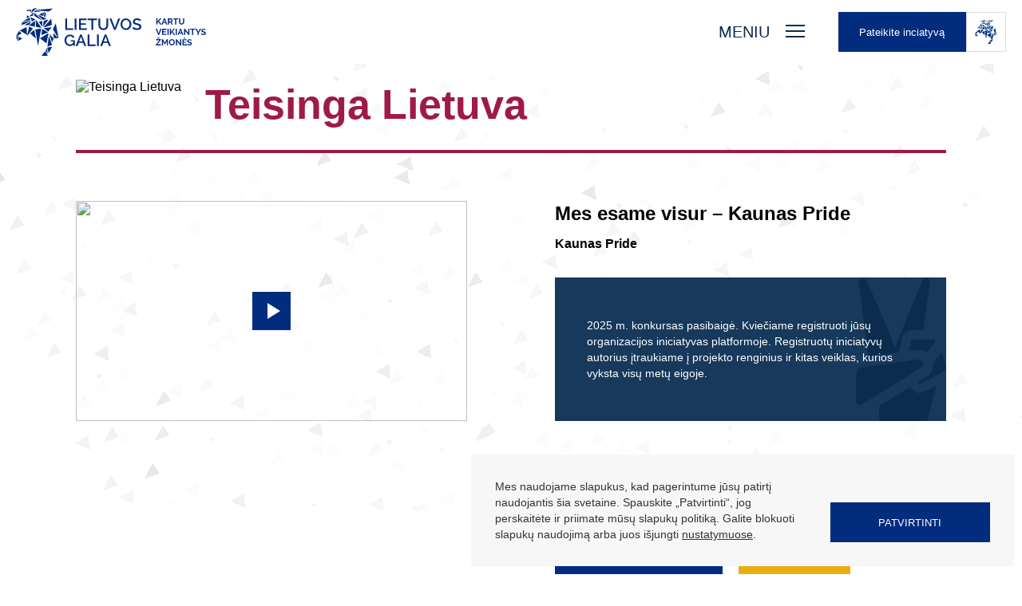

--- FILE ---
content_type: text/html; charset=UTF-8
request_url: https://www.lietuvosgalia.lt/iniciatyva/mes-esame-visur-kaunas-pride/
body_size: 15523
content:
<!doctype html>
<html data-n-head-ssr lang="lt" data-n-head="%7B%22lang%22:%7B%22ssr%22:%22lt%22%7D%7D">
  <head>
    <title>Mes esame visur  &amp#8211; Kaunas Pride - Lietuvos galia</title><meta data-n-head="ssr" charset="utf-8"><meta data-n-head="ssr" name="viewport" content="width=device-width,initial-scale=1"><meta data-n-head="ssr" name="msapplication-TileColor" content="#da532c"><meta data-n-head="ssr" name="msapplication-TileImage" content="/_favicons/mstile-144x144.png"><meta data-n-head="ssr" name="msapplication-config" content="/_favicons/browserconfig.xml"><meta data-n-head="ssr" name="theme-color" content="#ffffff"><meta data-n-head="ssr" data-hid="og:image" name="og:image" content="https://api.lietuvosgalia.lt/wp-content/uploads/2021/05/lietuvos-galia-logo-rgb-980x60-px.png"><link data-n-head="ssr" rel="preconnect" href="https://fonts.googleapis.com"><link data-n-head="ssr" rel="preconnect" href="https://api.lietuvosgalia.lt" crossorigin="true"><link data-n-head="ssr" rel="preaload" href="https://fonts.googleapis.com/css2?family=Noto+Sans:wght@400;700&family=Poppins:wght@300;400;500;600;700&display=swap"><link data-n-head="ssr" rel="apple-touch-icon" sizes="180x180" href="/_favicons/apple-touch-icon.png"><link data-n-head="ssr" rel="icon" type="image/png" sizes="32x32" href="/_favicons/favicon-32x32.png"><link data-n-head="ssr" rel="icon" type="image/png" sizes="16x16" href="/_favicons/favicon-16x16.png"><link data-n-head="ssr" href="/_favicons/safari-pinned-tab.svg" color="#5bbad5"><link data-n-head="ssr" rel="shortcut icon" href="/_favicons/favicon.ico"><link rel="preload" href="/_nuxt/1974377.js" as="script"><link rel="preload" href="/_nuxt/388c809.js" as="script"><link rel="preload" href="/_nuxt/597819f.js" as="script"><link rel="preload" href="/_nuxt/c8f465d.js" as="script"><link rel="preload" href="/_nuxt/fd02dd1.js" as="script"><link rel="preload" href="/_nuxt/d25e4e4.js" as="script"><link rel="preload" href="/_nuxt/461aa59.js" as="script"><link rel="preload" href="/_nuxt/37eb768.js" as="script"><style data-vue-ssr-id="43dee4e4:0 80711072:0 318a7e2a:0 3349b4a2:0 4ac90393:0 6c4441b0:0 ac2f2c46:0 a32bdb96:0 16abcb36:0 0cedf344:0 346498d8:0 a01e0890:0 99d4bc20:0 1a261136:0 281e5a52:0 ab41102c:0">/*! de-style.css v1.0.5 | MIT License | https://github.com/nicolas-cusan/destyle.css */*{box-sizing:border-box}::after,::before{box-sizing:inherit}html{line-height:normal;-webkit-text-size-adjust:100%;-webkit-tap-highlight-color:transparent}body{font-family:'Noto Sans',sans-serif;background-color:#fff;font-weight:400;margin:0;color:#000}.altfont{font-family:Poppins,sans-serif}main{display:block}address,blockquote,dl,figure,form,iframe,p,pre,table{margin:0}h1,h2,h3,h4,h5,h6{font-size:inherit;line-height:inherit;font-weight:inherit;margin:0}ol,ul{margin:0;padding:0;list-style:none}dt{font-weight:700}dd{margin-left:0}hr{box-sizing:content-box;height:0;overflow:visible;border:0;border-top:1px solid;margin:0;clear:both}pre{font-family:monospace,monospace;font-size:inherit}address{font-style:inherit}a{background-color:transparent;text-decoration:none;color:inherit}abbr[title]{border-bottom:none;text-decoration:underline;text-decoration:underline dotted}b,strong{font-weight:bolder}code,kbd,samp{font-family:monospace,monospace;font-size:inherit}small{font-size:80%}sub,sup{font-size:75%;line-height:0;position:relative;vertical-align:baseline}sub{bottom:-.25em}sup{top:-.5em}img{border-style:none;vertical-align:bottom}embed,iframe,object{border:0;vertical-align:bottom}button,input,optgroup,select,textarea{vertical-align:middle;color:inherit;font:inherit;border:0;background:0 0;padding:0;margin:0;outline:0}select{-webkit-appearance:none;appearance:none;border-radius:0}button,input{overflow:visible}button,select{text-transform:none}[type=button],[type=reset],[type=submit],button{cursor:pointer;-webkit-appearance:none;appearance:none}[type=button][disabled],[type=reset][disabled],[type=submit][disabled],button[disabled]{cursor:default}[type=button]::-moz-focus-inner,[type=reset]::-moz-focus-inner,[type=submit]::-moz-focus-inner,button::-moz-focus-inner{border-style:none;padding:0}[type=button]:-moz-focusring,[type=reset]:-moz-focusring,[type=submit]:-moz-focusring,button:-moz-focusring{outline:1px dotted ButtonText}fieldset{margin:0;padding:0;border:0;min-width:0}legend{color:inherit;display:table;max-width:100%;padding:0;white-space:normal}progress{vertical-align:baseline}textarea{overflow:auto}[type=checkbox],[type=radio]{box-sizing:border-box;padding:0}[type=number]::-webkit-inner-spin-button,[type=number]::-webkit-outer-spin-button{height:auto}[type=search]{-webkit-appearance:textfield;outline-offset:-2px}[type=search]::-webkit-search-decoration{-webkit-appearance:none}::-webkit-file-upload-button{-webkit-appearance:button;font:inherit}::-webkit-input-placeholder{font:inherit}:-ms-input-placeholder{font:inherit}::-ms-input-placeholder{font:inherit}::placeholder{font:inherit}label[for]{cursor:pointer}details{display:block}summary{display:list-item}table{border-collapse:collapse;border-spacing:0}caption{text-align:left}td,th{vertical-align:top}th{text-align:left;font-weight:700}template{display:none}[hidden]{display:none}.svg-icon{display:block;color:inherit;vertical-align:middle;fill:none;stroke:currentColor;pointer-events:none}.svg-fill{fill:currentColor;stroke:none}.svg-up{transform:rotate(0)}.svg-right{transform:rotate(90deg)}.svg-down{transform:rotate(180deg)}.svg-left{transform:rotate(-90deg)}html{width:100%;overflow:hidden;overflow-x:hidden;overflow-y:scroll}*{outline:0}.container{padding:0 20px;max-width:1130px;margin:0 auto;width:100%}.container-mid{max-width:940px;margin:0 auto;padding:0 20px;width:100%}.container-low{max-width:840px;margin:0 auto;padding:0 20px;width:100%}.container-superlow{max-width:640px;margin:0 auto;padding:0 20px;width:100%}.full-container{margin:0 auto;padding:0 50px;width:100%}@media screen and (max-width:1486px){.full-container{padding:0 20px}}.fade-enter-active,.fade-leave-active{transition:opacity .3s}.fade-enter,.fade-leave-to{opacity:0}.fadein-enter-active{transition:opacity .3s}.fadein-enter,.fadein-leave-to{opacity:0}.outer{display:flex;min-height:100vh;width:100%}#main{display:flex;flex-direction:column;width:100%;position:relative}.main_page_content{padding-top:0;width:100%;flex:1 0 auto;flex-grow:1;position:relative;display:flex}.expandH-enter-active,.expandH-leave-active{max-height:1200px;transition:max-height .3s cubic-bezier(.6,.2,.1,1) 0s}.expandH-enter,.expandH-leave-to{max-height:0}.mainfade-enter-active{transition:opacity .5s}main{width:100%}.mainfade-enter{opacity:0}svg{display:block}.v--modal-block-scroll{overflow:unset!important;width:auto!important}.v--modal{border-radius:0!important;padding:10px!important;background-color:transparent!important;box-shadow:none!important}.v--modal>div{border-radius:0!important}.v--modal-overlay{background:rgba(11,44,77,.8)!important}.page-enter-active{transition:opacity .2s}.page-leave-active{transition:opacity 0s}.page-enter,.page-leave-to{opacity:0}.footer_sapce{width:100%;display:flex;flex-direction:column;height:100%}.footer_sapce .free_sapce{width:100%;flex:1 0 auto;flex-grow:1}.titleH{font-family:Poppins,sans-serif;font-size:62px;line-height:68px;font-weight:700;color:#1c3448}@media screen and (max-width:1024px){.titleH{font-size:32px;line-height:34px}}.multiselect{font-family:Poppins,sans-serif!important;min-height:50px!important;color:#35495e!important;position:relative!important}.multiselect--active .multiselect__select{transform:none!important}.multiselect__select{position:absolute!important;width:50px!important;height:100%!important;right:0!important;top:0!important;padding:4px 8px!important;text-align:center!important;transition:transform .2s ease!important;background:#eabe2b!important}.multiselect__tags{min-height:50px!important;border-radius:0!important}.multiselect__select:before{color:#fff!important;border-color:#fff transparent transparent!important}.multiselect__tags{padding:12px 50px 0 8px!important;background:#f2f4f5!important;font-size:14px!important;border:1px solid #f2f4f5!important}.multiselect__tag{border-radius:0!important;background:#eabe2b!important}.multiselect__tag-icon{border-radius:0!important}.multiselect__input,.multiselect__single{background:#f2f4f5!important}.multiselect__content-wrapper{border-radius:0!important;z-index:99!important}.multiselect__tag-icon:focus,.multiselect__tag-icon:hover{background:#dfad09!important}.multiselect__tag-icon:after{color:#fff!important}.multiselect__option--selected.multiselect__option--highlight{background:#ff6a6a!important;color:#fff}.multiselect__option--selected{background:#f3f3f3;color:#35495e;font-weight:400!important}.multiselect__option--highlight{background:#022c7e!important;outline:0;color:#fff}.multiselect__placeholder{color:#99a4a2!important;padding-top:0!important}.tooltip{display:block!important;z-index:10000;position:absolute;left:0;top:0}.vue-modal-resizer{display:block;overflow:hidden;position:absolute;width:12px;height:12px;right:0;bottom:0;z-index:9999999;background:0 0;cursor:se-resize}.vue-modal-resizer::after{display:block;position:absolute;content:'';background:0 0;left:0;top:0;width:0;height:0;border-bottom:10px solid #ddd;border-left:10px solid transparent}.vue-modal-resizer.clicked::after{border-bottom:10px solid #369be9}.v--modal-block-scroll{overflow:hidden;width:100vw}.v--modal-overlay{position:fixed;box-sizing:border-box;left:0;top:0;width:100%;height:100vh;background:rgba(0,0,0,.2);z-index:999;opacity:1}.v--modal-overlay.scrollable{height:100%;min-height:100vh;overflow-y:auto;-webkit-overflow-scrolling:touch}.v--modal-overlay .v--modal-background-click{width:100%;min-height:100%;height:auto}.v--modal-overlay .v--modal-box{position:relative;overflow:hidden;box-sizing:border-box}.v--modal-overlay.scrollable .v--modal-box{margin-bottom:2px}.v--modal{background-color:#fff;text-align:left;border-radius:3px;box-shadow:0 20px 60px -2px rgba(27,33,58,.4);padding:0}.v--modal.v--modal-fullscreen{width:100vw;height:100vh;margin:0;left:0;top:0}.v--modal-top-right{display:block;position:absolute;right:0;top:0}.overlay-fade-enter-active,.overlay-fade-leave-active{transition:all .2s}.overlay-fade-enter,.overlay-fade-leave-active{opacity:0}.nice-modal-fade-enter-active,.nice-modal-fade-leave-active{transition:all .4s}.nice-modal-fade-enter,.nice-modal-fade-leave-active{opacity:0;transform:translateY(-20px)}.vue-dialog div{box-sizing:border-box}.vue-dialog .dialog-flex{width:100%;height:100%}.vue-dialog .dialog-content{flex:1 0 auto;width:100%;padding:15px;font-size:14px}.vue-dialog .dialog-c-title{font-weight:600;padding-bottom:15px}.vue-dialog .vue-dialog-buttons{display:flex;flex:0 1 auto;width:100%;border-top:1px solid #eee}.vue-dialog .vue-dialog-buttons-none{width:100%;padding-bottom:15px}.vue-dialog-button{font-size:12px!important;background:0 0;padding:0;margin:0;border:0;cursor:pointer;box-sizing:border-box;line-height:40px;height:40px;color:inherit;font:inherit;outline:0}.vue-dialog-button:hover{background:rgba(0,0,0,.01)}.vue-dialog-button:active{background:rgba(0,0,0,.025)}.vue-dialog-button:not(:first-of-type){border-left:1px solid #eee}.fixed[data-v-2998bad1]{position:fixed;left:0;top:0;width:100%;height:100%}.menu[data-v-4e7e5388]{display:flex;align-items:center;position:fixed;left:0;top:0;z-index:100;width:100%;height:120px;transition:.3s all;background-color:transparent}@media screen and (max-width:1024px){.menu[data-v-4e7e5388]{height:80px;background-color:#fff}.menu .full-container .logo[data-v-4e7e5388] svg{height:50px}.menu .full-container .logo[data-v-4e7e5388] svg path{fill:inherit!important}.menu .openmenu[data-v-4e7e5388]{color:#0b2c4d}.menu .openmenu[data-v-4e7e5388] .hamburger-inner,.menu .openmenu[data-v-4e7e5388] .hamburger-inner::after,.menu .openmenu[data-v-4e7e5388] .hamburger-inner::before{background-color:#0b2c4d}}.menu.min[data-v-4e7e5388]{height:80px;background-color:#fff}@media screen and (max-width:1024px){.menu.min[data-v-4e7e5388]{background-color:#fff}}.menu.min .full-container .logo[data-v-4e7e5388] svg{height:60px}.menu.min .full-container .logo[data-v-4e7e5388] svg.text{height:34px}@media screen and (max-width:1024px){.menu.min .full-container .logo[data-v-4e7e5388] svg{height:50px}.menu.min .full-container .logo[data-v-4e7e5388] svg.text{height:24px}}@media screen and (max-width:1024px) and (max-width:500px){.menu.min .full-container .logo[data-v-4e7e5388] svg.text{display:none}}.menu.min .full-container .logo[data-v-4e7e5388] svg path{fill:inherit}.menu.min .openmenu[data-v-4e7e5388]{color:#0b2c4d}.menu.min .openmenu[data-v-4e7e5388] .hamburger-inner,.menu.min .openmenu[data-v-4e7e5388] .hamburger-inner::after,.menu.min .openmenu[data-v-4e7e5388] .hamburger-inner::before{background-color:#0b2c4d}.menu .full-container>[data-v-4e7e5388]:nth-child(n){width:auto;height:auto;margin-top:0;margin-left:40px}.menu .full-container>[data-v-4e7e5388]:nth-child(n+4){margin-top:40px}.menu .full-container>[data-v-4e7e5388]:nth-child(3n+1){width:calc((99.99% - (110px + 210px) - ((2 + 1 - 1) * 40px))/ 1)}.menu .full-container>[data-v-4e7e5388]:nth-child(3n+2){width:110px}.menu .full-container>[data-v-4e7e5388]:nth-child(3n+3){width:210px}.menu .full-container>[data-v-4e7e5388]:nth-child(3n+1){margin-left:0}.menu .full-container[data-v-4e7e5388]{display:flex;align-items:center}@media screen and (max-width:1024px){.menu .full-container>[data-v-4e7e5388]:nth-child(n){width:auto;height:auto;margin-top:0;margin-left:10px}.menu .full-container>[data-v-4e7e5388]:nth-child(n+4){margin-top:10px}.menu .full-container>[data-v-4e7e5388]:nth-child(3n+1){width:calc((99.99% - (24px + 140px) - ((2 + 1 - 1) * 10px))/ 1)}.menu .full-container>[data-v-4e7e5388]:nth-child(3n+2){width:24px}.menu .full-container>[data-v-4e7e5388]:nth-child(3n+3){width:140px}.menu .full-container>[data-v-4e7e5388]:nth-child(3n+1){margin-left:0}}.menu .full-container .logo[data-v-4e7e5388]{display:flex;align-items:center}.menu .full-container .logo[data-v-4e7e5388] svg{display:block;width:auto;height:74px}.menu .full-container .logo[data-v-4e7e5388] svg.text{margin-left:18px;height:44px}@media screen and (max-width:1024px){.menu .full-container .logo[data-v-4e7e5388] svg{height:50px}.menu .full-container .logo[data-v-4e7e5388] svg.text{height:24px}}@media screen and (max-width:1024px) and (max-width:500px){.menu .full-container .logo[data-v-4e7e5388] svg.text{display:none}}.menu .full-container .logo[data-v-4e7e5388] svg path{fill:#fff}.menu .openmenu[data-v-4e7e5388]{display:flex;align-items:center;font-family:Poppins,sans-serif;text-transform:uppercase;color:#fff;font-size:20px;line-height:20px;font-weight:500}.menu .openmenu .t[data-v-4e7e5388]{margin-right:20px}@media screen and (max-width:1024px){.menu .openmenu .t[data-v-4e7e5388]{display:none}}.fixed[data-v-4e7e5388]{position:fixed;left:0;top:0;width:100%;height:100%;background-color:#fff;z-index:99;overflow:hidden}.fixed .hamburgermenu[data-v-4e7e5388]{width:100%;height:100%;padding-top:120px;display:flex;overflow:auto;padding-bottom:120px}@media screen and (max-width:1024px){.fixed .hamburgermenu[data-v-4e7e5388]{padding-bottom:40px}}.fixed .hamburgermenu .container>[data-v-4e7e5388]:nth-child(n){width:auto;height:auto;margin-top:0;margin-left:40px}.fixed .hamburgermenu .container>[data-v-4e7e5388]:nth-child(n+3){margin-top:40px}.fixed .hamburgermenu .container>[data-v-4e7e5388]:nth-child(2n+1){width:55%}.fixed .hamburgermenu .container>[data-v-4e7e5388]:nth-child(2n+2){width:45%}.fixed .hamburgermenu .container>[data-v-4e7e5388]:nth-child(2n+1){margin-left:0}.fixed .hamburgermenu .container[data-v-4e7e5388]{align-items:center;margin:auto;display:flex}@media screen and (max-width:1024px){.fixed .hamburgermenu .container>[data-v-4e7e5388]:nth-child(n){width:auto;height:auto;margin-top:0;margin-left:30px}.fixed .hamburgermenu .container>[data-v-4e7e5388]:nth-child(n+2){margin-top:30px}.fixed .hamburgermenu .container>[data-v-4e7e5388]:nth-child(1n+1){width:100%}.fixed .hamburgermenu .container>[data-v-4e7e5388]:nth-child(1n+1){margin-left:0}.fixed .hamburgermenu .container[data-v-4e7e5388]{flex-wrap:wrap}}.fixed .hamburgermenu .container .menuul li[data-v-4e7e5388]{margin-bottom:14px}.fixed .hamburgermenu .container .menuul li a[data-v-4e7e5388]{color:#0b2c4d;font-family:Poppins,sans-serif;font-size:24px;line-height:30px;font-weight:600}.fixed .hamburgermenu .container .menuul li a[data-v-4e7e5388]:focus{color:#07192b}.menu-enter-active .menuul[data-v-4e7e5388],.menu-leave-active .menuul[data-v-4e7e5388]{transition:all .3s}.menu-enter-active[data-v-4e7e5388] .kategorjos,.menu-leave-active[data-v-4e7e5388] .kategorjos{transition:all .3s}.menu-enter .menuul[data-v-4e7e5388],.menu-leave-to .menuul[data-v-4e7e5388]{opacity:0;transform:translateY(50px)}.menu-enter[data-v-4e7e5388] .kategorjos,.menu-leave-to[data-v-4e7e5388] .kategorjos{opacity:0;transform:translateX(50px)}@media screen and (max-width:1024px){.menu-enter[data-v-4e7e5388] .kategorjos,.menu-leave-to[data-v-4e7e5388] .kategorjos{transform:translateY(50px)}}.hamburger[data-v-0b8f11c1]{user-select:none;border-radius:0;width:24px;height:40px;background-color:transparent;cursor:pointer;display:flex;justify-content:center;align-items:center;cursor:pointer;transition-property:all;transition-duration:.15s;transition-timing-function:linear;font:inherit;color:inherit;text-transform:none;border:0;margin:0;overflow:visible}.hamburger-box[data-v-0b8f11c1]{width:24px;height:18px;display:inline-block;position:relative}.hamburger-inner[data-v-0b8f11c1]{display:block;top:50%;margin-top:-2px}.hamburger-inner[data-v-0b8f11c1],.hamburger-inner[data-v-0b8f11c1]::after,.hamburger-inner[data-v-0b8f11c1]::before{width:24px;height:2px;background-color:#fff;position:absolute;transition-property:transform,opacity;transition-duration:.15s;transition-timing-function:ease}.hamburger-inner[data-v-0b8f11c1]::after,.hamburger-inner[data-v-0b8f11c1]::before{content:"";display:block}.hamburger-inner[data-v-0b8f11c1]::before{top:-5px}.hamburger-inner[data-v-0b8f11c1]::after{bottom:-5px}.hamburger--slider .hamburger-inner[data-v-0b8f11c1]{top:2px}.hamburger--slider .hamburger-inner[data-v-0b8f11c1]::before{top:7px;transform:scaleX(1) rotate(0) translate3d(0,0,0);transform-origin:100% 50%}.hamburger--slider .hamburger-inner[data-v-0b8f11c1]::after{transform:scaleX(1) rotate(0) translate3d(0,0,0);transform-origin:100% 50%;top:14px}.hamburger--slider.is-active .hamburger-inner[data-v-0b8f11c1]{transform:translate3d(0,7px,0) rotate(45deg) scaleX(1)}.hamburger--slider.is-active .hamburger-inner[data-v-0b8f11c1]::before{transform-origin:50% 50%;transform:rotate(-45deg) translate3d(-5.71429px,-6px,0) scaleX(1);opacity:0}.hamburger--slider.is-active .hamburger-inner[data-v-0b8f11c1]::after{transform-origin:50% 50%;transform:translate3d(0,-14px,0) rotate(-90deg) scaleX(1)}.btn[data-v-235a843a]{font-family:Poppins,sans-serif;height:50px;padding:0;z-index:1;text-decoration:none;user-select:none;position:relative;font-size:13px;line-height:13px;cursor:pointer;background-color:transparent;text-align:center;max-width:210px;min-width:140px;display:flex;font-weight:400;border:0;border-radius:0;transition:all .3s ease-in-out}.btn[data-v-235a843a]:focus{box-shadow:0 3px 6px 0 rgba(0,0,0,.16)}.btn .animationcontainer[data-v-235a843a]{display:flex;align-items:center;width:100%;height:100%}.btn .ico[data-v-235a843a]{flex-shrink:0;width:50px;height:100%}.btn .ico .transformelement[data-v-235a843a]{display:flex;justify-content:center;align-items:center;width:100%;height:100%;border:1px solid;will-change:transform}.btn[data-v-235a843a] svg path{transition:all .3s ease-in-out}.btn .text[data-v-235a843a]{flex-grow:1;padding:5px 5px}.btn .text.center[data-v-235a843a]{text-align:center;justify-content:center}.btn .text.left[data-v-235a843a]{text-align:left}.btn .leftico[data-v-235a843a]{margin-right:0}.btn .rightico[data-v-235a843a]{margin-left:0}.btn.green-green[data-v-235a843a]{color:#fff;background:#022c7e}.btn.green-green .ico[data-v-235a843a]{background-color:#296a4f}.btn.green-green .ico .transformelement[data-v-235a843a]{border-color:#296a4f;background-color:#fff}.btn.green[data-v-235a843a]{color:#fff;background:#022c7e}.btn.green[data-v-235a843a]:focus,.btn.green[data-v-235a843a]:hover{background-color:#022c7e}.btn.green-yellow[data-v-235a843a]{color:#fff;background:#022c7e}.btn.green-yellow .ico[data-v-235a843a]{background-color:#ecad13}.btn.green-yellow .ico .transformelement[data-v-235a843a]{border-color:#ecad13;background-color:#fff}.btn.red-gray[data-v-235a843a]{color:#fff;background:#db4c2f}.btn.red-gray .ico[data-v-235a843a]{background-color:#e6e7e9}.btn.red-gray .ico .transformelement[data-v-235a843a]{border-color:#dbdede;background-color:#fff}.btn.yellow-outline[data-v-235a843a]{text-transform:uppercase;color:#ecad13;background:#fff;border:1px solid #e6e7e9}.btn.yellow-outline[data-v-235a843a]:hover{background:#ecad13;color:#fff;border:1px solid #ecad13}.btn.green-gray[data-v-235a843a]{color:#fff;background:#022c7e}.btn.green-gray .ico[data-v-235a843a]{background-color:#e6e7e9}.btn.green-gray .ico .transformelement[data-v-235a843a]{border-color:#dbdede;background-color:#fff}.btn.yellow-gray[data-v-235a843a]{color:#fff;background:#ecad13}.btn.yellow-gray .ico[data-v-235a843a]{background-color:#e6e7e9}.btn.yellow-gray .ico .transformelement[data-v-235a843a]{border-color:#dbdede;background-color:#fff}.btn.yellow[data-v-235a843a]{color:#fff;background:#ecad13}.btn.yellow .ico[data-v-235a843a]{background-color:#db4c2f}.btn.yellow .ico .transformelement[data-v-235a843a]{background-color:#022c7e}.btn.yellow[data-v-235a843a] svg path{fill:#fff}.btn.yellow[data-v-235a843a]:hover{background-color:#dfad09}.btn.min[data-v-235a843a]{font-size:14px;line-height:14px;height:36px;padding:15px 10px}.btn.max[data-v-235a843a]{height:50px;min-width:150px;max-width:none}.btn.circle[data-v-235a843a]{width:40px;height:40px;max-width:40px;min-width:40px;border-radius:50%}.btn.circle .ico[data-v-235a843a]{margin:0}.btn.disabled[data-v-235a843a]{opacity:.5;pointer-events:none}.btn.loading[data-v-235a843a]{pointer-events:none}.btn.uppercase[data-v-235a843a]{text-transform:uppercase}.btn.lowround[data-v-235a843a]{border-radius:4px}@media (max-width:600px){.btn.max[data-v-235a843a]{font-size:16px;letter-spacing:1px;padding:10px 15px}}.page[data-v-27a85144]{width:100%}.page .gal[data-v-27a85144]{position:relative}.page .gal .nominee-icon-wrapper[data-v-27a85144]{z-index:1;position:absolute;width:50px;height:70px;background:#fff;left:20px;top:0;display:flex;justify-content:center;align-content:center;flex-wrap:wrap}.page .gal .nominee-icon-wrapper img[data-v-27a85144]{max-width:28px;height:auto;object-fit:fill}.page .bg[data-v-27a85144]{padding-top:100px}.page .list-container[data-v-27a85144]{background-color:rgba(242,244,245,.2);padding-top:60px;padding-bottom:60px}.page .list-container[data-v-27a85144] .topinfo{display:none}.page .list-container h2[data-v-27a85144]{font-family:Poppins,sans-serif;font-size:42px;line-height:62px;font-weight:700;color:#0b2c4d;margin-bottom:40px;text-align:center}@media screen and (max-width:768px){.page .list-container h2[data-v-27a85144]{font-size:36px;line-height:46px;margin-bottom:30px}}.page .list-container .btnc[data-v-27a85144]{margin-top:40px}@media screen and (max-width:768px){.page .list-container .btnc[data-v-27a85144]{margin-top:10px}}.page .list-container .btnc[data-v-27a85144] .btn{margin:0 auto}.page .sticky[data-v-27a85144]{position:sticky;top:90px}.page .maininfo[data-v-27a85144]{padding-top:60px;padding-bottom:100px}@media screen and (max-width:768px){.page .maininfo[data-v-27a85144]{padding-bottom:60px;padding-top:30px}}.page .maininfo .container>[data-v-27a85144]:nth-child(n){width:auto;height:auto;margin-top:0;margin-left:110px}.page .maininfo .container>[data-v-27a85144]:nth-child(n+3){margin-top:110px}.page .maininfo .container>[data-v-27a85144]:nth-child(2n+1),.page .maininfo .container>[data-v-27a85144]:nth-child(2n+2){width:calc(99.99% * .5 - (110px - 110px * .5))}.page .maininfo .container>[data-v-27a85144]:nth-child(2n+1){margin-left:0}.page .maininfo .container[data-v-27a85144]{display:flex}.page .maininfo .container.noblock>[data-v-27a85144]:nth-child(n){width:auto;height:auto;margin-top:0;margin-left:0}.page .maininfo .container.noblock>[data-v-27a85144]:nth-child(n+2){margin-top:0}.page .maininfo .container.noblock>[data-v-27a85144]:nth-child(1n+1){width:100%}.page .maininfo .container.noblock>[data-v-27a85144]:nth-child(1n+1){margin-left:0}@media (max-width:1200px){.page .maininfo .container>[data-v-27a85144]:nth-child(n){width:auto;height:auto;margin-top:0;margin-left:30px}.page .maininfo .container>[data-v-27a85144]:nth-child(n+3){margin-top:30px}.page .maininfo .container>[data-v-27a85144]:nth-child(2n+1),.page .maininfo .container>[data-v-27a85144]:nth-child(2n+2){width:calc(99.99% * .5 - (30px - 30px * .5))}.page .maininfo .container>[data-v-27a85144]:nth-child(2n+1){margin-left:0}}@media screen and (max-width:768px){.page .maininfo .container>[data-v-27a85144]:nth-child(n){width:auto;height:auto;margin-top:0;margin-left:0}.page .maininfo .container>[data-v-27a85144]:nth-child(n+2){margin-top:0}.page .maininfo .container>[data-v-27a85144]:nth-child(1n+1){width:100%}.page .maininfo .container>[data-v-27a85144]:nth-child(1n+1){margin-left:0}.page .maininfo .container[data-v-27a85144]{flex-wrap:wrap}.page .maininfo .container .visualinfo[data-v-27a85144]{order:2;margin-top:30px}}.page .maininfo h1[data-v-27a85144]{font-family:Poppins,sans-serif;font-size:24px;line-height:32px;font-weight:600;color:#000;margin-bottom:10px}.page .maininfo .autorius[data-v-27a85144]{font-family:Poppins,sans-serif;font-size:16px;line-height:24px;font-weight:600;color:#000}.page .maininfo .votecontainer[data-v-27a85144]{margin-top:30px}.page .maininfo .textcontainer[data-v-27a85144]{margin-top:40px}.page .maininfo .konkursas[data-v-27a85144]{position:relative;padding:50px 40px;background-color:#16395c;font-size:14px;line-height:20px;font-weight:300;color:#fff;font-family:Poppins,sans-serif;margin-top:30px}@media screen and (max-width:1024px){.page .maininfo .konkursas[data-v-27a85144]{padding:30px 20px}}.page .maininfo .konkursas .b>[data-v-27a85144]:nth-child(n){width:auto;height:auto;margin-top:0;margin-left:20px}.page .maininfo .konkursas .b>[data-v-27a85144]:nth-child(n+3){margin-top:20px}.page .maininfo .konkursas .b>[data-v-27a85144]:nth-child(2n+1){width:200px}.page .maininfo .konkursas .b>[data-v-27a85144]:nth-child(2n+2){width:calc((99.99% - (200px) - ((1 + 1 - 1) * 20px))/ 1)}.page .maininfo .konkursas .b>[data-v-27a85144]:nth-child(2n+1){margin-left:0}.page .maininfo .konkursas .b[data-v-27a85144]{display:flex;margin-top:30px}.page .maininfo .konkursas .b .kiek[data-v-27a85144]{display:flex;align-items:center;font-family:Poppins,sans-serif;font-size:14px;line-height:20px;color:#fff}.page .maininfo .konkursas .top[data-v-27a85144]{position:relative}.page .maininfo .konkursas .back[data-v-27a85144]{position:absolute;left:0;top:0;width:100%;height:100%;display:flex;justify-content:flex-end}.page .maininfo .konkursas .back[data-v-27a85144] svg{height:100%;width:auto;fill:#0b2c4d}.page .maininfo .links>[data-v-27a85144]:nth-child(n){width:auto;height:auto;margin-top:0;margin-left:20px}.page .maininfo .links>[data-v-27a85144]:nth-child(n+3){margin-top:20px}.page .maininfo .links>[data-v-27a85144]:nth-child(2n+1){width:210px}.page .maininfo .links>[data-v-27a85144]:nth-child(2n+2){width:140px}.page .maininfo .links>[data-v-27a85144]:nth-child(2n+1){margin-left:0}.page .maininfo .links[data-v-27a85144]{margin-top:40px;display:flex}@media screen and (max-width:768px){.page .maininfo .links>[data-v-27a85144]:nth-child(n){width:auto;height:auto;margin-top:0;margin-left:10px}.page .maininfo .links>[data-v-27a85144]:nth-child(n+2){margin-top:10px}.page .maininfo .links>[data-v-27a85144]:nth-child(2n+1){width:210px}.page .maininfo .links>[data-v-27a85144]:nth-child(2n+2){width:100%}.page .maininfo .links>[data-v-27a85144]:nth-child(2n+1),.page .maininfo .links>[data-v-27a85144]:nth-child(2n+2){margin-left:0}.page .maininfo .links[data-v-27a85144]{flex-wrap:wrap}}.page .maininfo .contacts[data-v-27a85144]{margin-top:60px}.page .videos[data-v-27a85144]{width:100%;margin-bottom:10px}.page .videos .item[data-v-27a85144]{margin-bottom:10px}.page .videos .item[data-v-27a85144]:last-child{margin-bottom:0}.term[data-v-a001ffac]{padding-bottom:26px}.term.border[data-v-a001ffac]{border-bottom:4px solid}.term .h1[data-v-a001ffac]{display:flex;width:100%}.term .h1 .imgc[data-v-a001ffac]{margin-right:30px}.term .h1 .imgc img[data-v-a001ffac]{height:52px;width:auto}@media screen and (max-width:1024px){.term .h1 .imgc img[data-v-a001ffac]{height:36px}}.term .h1 h1[data-v-a001ffac],.term .h1 span[data-v-a001ffac]{font-family:Poppins,sans-serif;font-size:52px;line-height:62px;color:#ecad13;font-weight:700}@media screen and (max-width:1024px){.term .h1 h1[data-v-a001ffac],.term .h1 span[data-v-a001ffac]{font-size:36px;line-height:46px}}@media screen and (max-width:768px){.term .h1 h1[data-v-a001ffac],.term .h1 span[data-v-a001ffac]{font-size:26px;line-height:32px}}.video-container[data-v-46bd0747]{position:relative;padding-top:56.25%}.video-container .video[data-v-46bd0747]{position:absolute;left:0;top:0;width:100%;height:100%}.video-container .video video[data-v-46bd0747]{width:100%;height:100%;object-fit:cover}.video-container .video[data-v-46bd0747] iframe{width:100%;height:100%}.video-container .preview[data-v-46bd0747]{position:absolute;left:0;top:0;width:100%;height:100%}.video-container .preview img[data-v-46bd0747]{width:100%;height:100%;object-fit:cover}.video-container .preview .over[data-v-46bd0747]{cursor:pointer;position:absolute;left:0;top:0;width:100%;height:100%;display:flex;justify-content:center;align-items:center}.video-container .preview .over .play[data-v-46bd0747]{transition:.3s all ease;width:48px;height:48px;display:flex;justify-content:center;align-items:center;background-color:#022c7e}.video-container .preview .over .play[data-v-46bd0747]:after{margin-left:6px;content:'';width:0;height:0;border-style:solid;border-width:10px 0 10px 16px;border-color:transparent transparent transparent #fff}.fullscreen_video[data-v-46bd0747]{position:fixed;left:0;top:0;width:100%;height:100%;padding:20px;background-color:rgba(0,0,0,.5);z-index:1000}.fullscreen_video .close[data-v-46bd0747]{position:absolute;right:0;top:0}.fullscreen_video video[data-v-46bd0747]{width:100%;height:100%;object-fit:cover}.fullscreen_video[data-v-46bd0747] iframe{width:100%;height:100%}.html[data-v-29609144]{color:#3c4546;font-size:16px;font-weight:400;line-height:24px}.html.dark[data-v-29609144]{color:#fff}.html.dark[data-v-29609144] h1,.html.dark[data-v-29609144] h2,.html.dark[data-v-29609144] h3,.html.dark[data-v-29609144] h4,.html.dark[data-v-29609144] h5,.html.dark[data-v-29609144] ol,.html.dark[data-v-29609144] p,.html.dark[data-v-29609144] table,.html.dark[data-v-29609144] ul{color:#fff}.html[data-v-29609144] strong{font-weight:700}.html[data-v-29609144] hr{margin-top:10px;margin-bottom:10px}.html[data-v-29609144] h1{font-family:Poppins,sans-serif;color:#0b2c4d;font-size:52px;font-weight:700;line-height:62px;margin-bottom:20px;text-transform:uppercase}.html[data-v-29609144] h2{font-family:Poppins,sans-serif;color:#0b2c4d;font-size:42px;font-weight:700;line-height:50px;margin-bottom:20px}.html[data-v-29609144] h3{font-family:Poppins,sans-serif;color:#0b2c4d;font-size:32px;font-weight:700;line-height:36px;margin-bottom:20px}.html[data-v-29609144] h4{font-family:Poppins,sans-serif;color:#0b2c4d;font-size:24px;font-weight:300;line-height:30px;margin-bottom:20px}.html[data-v-29609144] h5{font-family:Poppins,sans-serif;color:#0b2c4d;font-size:18px;font-weight:700;line-height:20px;margin-bottom:20px}.html[data-v-29609144] h6{font-family:Poppins,sans-serif;color:#0b2c4d;font-size:18px;font-weight:700;line-height:20px;margin-bottom:20px}.html[data-v-29609144] .alignleft{float:left;margin:0 15px 30px 0}.html[data-v-29609144] .aligncenter{display:block;margin:0 auto 30px auto}.html[data-v-29609144] .alignright{float:right;margin:0 0 30px 15px}.html[data-v-29609144] .alignnone{float:none;display:block;margin:0 0 30px 0}.html[data-v-29609144] .alignnone img{display:block;margin:0 auto}.html[data-v-29609144] .size-full{width:100%;height:auto;margin:0 0 30px 0}.html[data-v-29609144] p .alignleft{float:left;margin:5px 15px 30px 0}.html[data-v-29609144] p .aligncenter{display:block;margin:5px auto 30px auto}.html[data-v-29609144] p .alignright{float:right;margin:5px 0 30px 15px}.html[data-v-29609144] p .alignnone{float:none;display:block;margin:5px 0 30px 0}.html[data-v-29609144] p .size-full{width:100%;height:auto;margin:5px 0 30px 0}.html[data-v-29609144] p{color:#3c4546;font-size:16px;font-weight:400;line-height:24px;margin-bottom:10px}.html[data-v-29609144] span{font-size:18px!important}.html[data-v-29609144] table{border-collapse:collapse;border:1px solid #3c4546;color:#3c4546;font-size:16px;font-weight:400;margin-bottom:10px}.html[data-v-29609144] table th{padding:5px;border:1px solid #3c4546;font-weight:600;text-align:left}.html[data-v-29609144] table td{padding:5px;border:1px solid #3c4546}.html[data-v-29609144] ol,.html[data-v-29609144] ul{color:#3c4546;font-size:16px;font-weight:400;line-height:24px;padding-left:30px;margin-bottom:20px}.html[data-v-29609144] ol li,.html[data-v-29609144] ul li{margin-bottom:8px}.html[data-v-29609144] ul{list-style:none}.html[data-v-29609144] ul li{position:relative}.html[data-v-29609144] ul li:before{content:'';position:absolute;left:-20px;top:11px;width:5px;height:5px;border-radius:50%;background-color:#3c4546}.html[data-v-29609144] ol{list-style:decimal}.html[data-v-29609144] a{color:#022c7e;text-decoration:underline}[data-v-29609144] img{max-width:100%;height:auto}[data-v-29609144] iframe{width:100%;max-width:100%}[data-v-29609144] blockquote{font-family:Poppins,sans-serif;width:100%;font-weight:400;background-color:#f2f4f5;padding:40px;margin-bottom:30px}[data-v-29609144] blockquote p:last-child{margin-bottom:0}.box[data-v-1a1e3bcb]{width:100%;background-color:#f2f4f5;padding:50px 40px}@media screen and (max-width:1024px){.box[data-v-1a1e3bcb]{padding:30px 20px}}.box .text[data-v-1a1e3bcb]{margin-bottom:30px;font-size:14px;color:#99a4a2;line-height:300;line-height:20px;font-family:Poppins,sans-serif}.btns[data-v-6d9dec2e]{display:flex;justify-content:space-between}.btns a[data-v-6d9dec2e]:first-child{margin-right:15px}.btns a[data-v-6d9dec2e]:last-child{margin-left:15px}.topinfo[data-v-6d9dec2e]{color:#000;font-size:14px;line-height:20px;font-weight:500;margin-bottom:20px;font-family:Poppins,sans-serif;display:flex;justify-content:space-between;align-items:flex-end}.topinfo .rasta[data-v-6d9dec2e]{flex-shrink:0;margin-right:20px;min-width:86px}.list[data-v-6d9dec2e]{width:100%}.list .items .item>[data-v-6d9dec2e]:nth-child(n){width:auto;height:auto;margin-top:0;margin-left:110px}.list .items .item>[data-v-6d9dec2e]:nth-child(n+3){margin-top:110px}.list .items .item>[data-v-6d9dec2e]:nth-child(2n+1),.list .items .item>[data-v-6d9dec2e]:nth-child(2n+2){width:calc(99.99% * .5 - (110px - 110px * .5))}.list .items .item>[data-v-6d9dec2e]:nth-child(2n+1){margin-left:0}.list .items .item[data-v-6d9dec2e]{display:flex;margin-bottom:30px}.list .items .item .image-wrap[data-v-6d9dec2e]{position:relative}.list .items .item .image-wrap .nominee-icon-wrapper[data-v-6d9dec2e]{position:absolute;width:50px;height:70px;background:#fff;left:20px;top:0;display:flex;justify-content:center;align-content:center;flex-wrap:wrap}.list .items .item .image-wrap .nominee-icon-wrapper img[data-v-6d9dec2e]{max-width:28px;height:auto;object-fit:fill}.list .items .item .imgc[data-v-6d9dec2e]{display:block;height:300px}@media screen and (max-width:768px){.list .items .item .imgc[data-v-6d9dec2e]{height:240px}}@media screen and (max-width:1024px){.list .items .item>[data-v-6d9dec2e]:nth-child(n){width:auto;height:auto;margin-top:0;margin-left:60px}.list .items .item>[data-v-6d9dec2e]:nth-child(n+3){margin-top:60px}.list .items .item>[data-v-6d9dec2e]:nth-child(2n+1),.list .items .item>[data-v-6d9dec2e]:nth-child(2n+2){width:calc(99.99% * .5 - (60px - 60px * .5))}.list .items .item>[data-v-6d9dec2e]:nth-child(2n+1){margin-left:0}}@media screen and (max-width:768px){.list .items .item>[data-v-6d9dec2e]:nth-child(n){width:auto;height:auto;margin-top:0;margin-left:20px}.list .items .item>[data-v-6d9dec2e]:nth-child(n+2){margin-top:20px}.list .items .item>[data-v-6d9dec2e]:nth-child(1n+1){width:100%}.list .items .item>[data-v-6d9dec2e]:nth-child(1n+1){margin-left:0}.list .items .item[data-v-6d9dec2e]{flex-wrap:wrap}}.list .items .item[data-v-6d9dec2e]:last-child{margin-bottom:0}.list .items .item .title[data-v-6d9dec2e]{color:#000;font-size:16px;line-height:24px;font-weight:600;font-family:Poppins,sans-serif;margin-bottom:20px}@media screen and (max-width:768px){.list .items .item .title[data-v-6d9dec2e]{margin-bottom:10px}}.list .items .item .text[data-v-6d9dec2e]{font-weight:300;font-size:16px;line-height:24px;color:#3c4546}.list .items .item .link[data-v-6d9dec2e]{margin-top:24px}@media screen and (max-width:768px){.list .items .item .link[data-v-6d9dec2e]{margin-top:14px}}.list .btnc[data-v-6d9dec2e]{margin-top:40px}@media screen and (max-width:768px){.list .btnc[data-v-6d9dec2e]{margin-top:10px}}.list .btnc[data-v-6d9dec2e] .btn{margin:0 auto}.label[data-v-11185614]{font-size:15px;line-height:15px;color:#000;margin-bottom:8px}.selectel[data-v-11185614]{position:relative;height:50px;width:100%}.selectel.disabled[data-v-11185614]{pointer-events:none;opacity:.6}.selectel .after[data-v-11185614]{pointer-events:none;position:absolute;top:0;height:50px;width:50px;background-color:#ecad13;right:0;display:flex;justify-content:center;align-items:center}.selectel .after[data-v-11185614]:after{content:'';border-color:#fff transparent transparent;border-style:solid;border-width:5px 5px 0}.selectel.error select[data-v-11185614]{border-color:#fc6076}.selectel .loading[data-v-11185614]{position:absolute;left:0;top:0;width:100%;height:100%;display:flex;justify-content:center;align-items:center}.selectel select[data-v-11185614]{background-color:transparent;border-radius:0;transition:.3s all;font-family:Poppins,sans-serif;font-size:16px;font-weight:400;padding:9px 20px;width:100%;height:50px;display:-webkit-box;display:-ms-flexbox;display:flex;-webkit-box-align:center;-ms-flex-align:center;align-items:center;color:#99a4a2;border:1px solid #f2f4f5;background-color:#f2f4f5;padding-right:70px}.selectel select[data-v-11185614]::-ms-expand{display:none}.selectel select[data-v-11185614]:focus{border:1px solid #ecad13}.selectel select.active[data-v-11185614]{color:#000}.selectel select option[data-v-11185614]{color:#000}.picture.cover[data-v-13cb206c]{width:100%;height:100%}.picture.cover img[data-v-13cb206c]{width:100%;height:100%;object-fit:cover}.picture.contain[data-v-13cb206c]{width:100%;height:100%}.picture.contain img[data-v-13cb206c]{width:100%;height:100%;object-fit:contain}.picture img[data-v-13cb206c]{display:block;height:auto;max-width:100%}.footer[data-v-1cdfe479]{background-color:#f9fafa;position:relative;padding-top:60px;padding-bottom:20px}.footer .container .split>[data-v-1cdfe479]:nth-child(n){width:auto;height:auto;margin-top:0;margin-left:70px}.footer .container .split>[data-v-1cdfe479]:nth-child(n+3){margin-top:70px}.footer .container .split>[data-v-1cdfe479]:nth-child(2n+1){width:62%}.footer .container .split>[data-v-1cdfe479]:nth-child(2n+2){width:38%}.footer .container .split>[data-v-1cdfe479]:nth-child(2n+1){margin-left:0}.footer .container .split[data-v-1cdfe479]{display:flex}@media screen and (max-width:1024px){.footer .container .split>[data-v-1cdfe479]:nth-child(n){width:auto;height:auto;margin-top:0;margin-left:10px}.footer .container .split>[data-v-1cdfe479]:nth-child(n+2){margin-top:10px}.footer .container .split>[data-v-1cdfe479]:nth-child(1n+1){width:100%}.footer .container .split>[data-v-1cdfe479]:nth-child(1n+1){margin-left:0}.footer .container .split[data-v-1cdfe479]{flex-wrap:wrap}}.footer .container .logos[data-v-1cdfe479]{display:flex}.footer .container .logos li[data-v-1cdfe479]{margin-right:80px}@media screen and (max-width:1024px){.footer .container .logos li[data-v-1cdfe479]{margin-right:20px}}.footer .container .logos li[data-v-1cdfe479]:last-child{margin-right:0}.footer .container .par[data-v-1cdfe479]{font-family:Poppins,sans-serif;font-size:14px;line-height:24px;font-weight:600;color:#000}.footer .container .vardas[data-v-1cdfe479]{font-family:Poppins,sans-serif;font-size:14px;line-height:24px;font-weight:400;color:#000}.footer .container .share[data-v-1cdfe479]{display:flex;margin-top:30px}@media screen and (max-width:1024px){.footer .container .share[data-v-1cdfe479]{margin-top:10px}}.footer .container .share li[data-v-1cdfe479]{margin-right:40px}@media screen and (max-width:1024px){.footer .container .share li[data-v-1cdfe479]{margin-right:20px}}.footer .container .share li[data-v-1cdfe479]:last-child{margin-right:0}.footer .bot[data-v-1cdfe479]{margin-top:60px;font-family:Poppins,sans-serif;font-size:12px;line-height:18px;color:#99a4a2;font-weight:300;display:flex;align-items:flex-end}.page[data-v-da0bc03a]{width:100%}</style><link rel="preload" href="/_nuxt/static/1768302606/iniciatyva/mes-esame-visur-kaunas-pride/state.js" as="script"><link rel="preload" href="/_nuxt/static/1768302606/iniciatyva/mes-esame-visur-kaunas-pride/payload.js" as="script"><link rel="preload" href="/_nuxt/static/1768302606/manifest.js" as="script">
  </head>
  <body>
    <div data-server-rendered="true" id="__nuxt"><div id="__layout"><div class="outer" data-v-2998bad1><div class="fixed" data-v-2998bad1><!----></div><div id="main" data-v-2998bad1><header data-v-4e7e5388 data-v-2998bad1><div class="menu min" data-v-4e7e5388><div class="full-container" data-v-4e7e5388><div data-v-4e7e5388><a href="/" title="Lietuvos galia" class="logo nuxt-link-active" data-v-4e7e5388><svg xmlns="http://www.w3.org/2000/svg" viewBox="0 0 194 74.1" alt="Lietuvos galia" data-v-4e7e5388><g fill="#022C7E"><path d="M76.215 33.972v-17.7h2.8v15.2h9.5v2.5h-12.3zM90.715 33.972v-17.7h2.8v17.7h-2.8zM109.615 31.472v2.5h-12.1v-17.7h11.9v2.5h-9.1v5h7.9v2.3h-7.9v5.4h9.3zM125.515 18.772h-5.9v15.2h-2.8v-15.2h-5.9v-2.5h14.6v2.5zM135.215 31.572c.8 0 1.6-.2 2.3-.5.6-.4 1.1-.8 1.5-1.4.4-.6.7-1.3.8-2 .2-.8.2-1.5.2-2.3v-9h2.8v9c0 1.2-.1 2.3-.4 3.4-.3 1-.7 2-1.3 2.8-.6.8-1.4 1.5-2.4 1.9-1.1.5-2.3.7-3.5.7-1.2 0-2.5-.2-3.6-.7-.9-.5-1.7-1.1-2.4-2-.6-.8-1.1-1.8-1.3-2.8-.3-1.1-.4-2.2-.4-3.3v-9h2.8v9c0 .8.1 1.6.2 2.4.1.7.4 1.4.8 2 .4.6.9 1.1 1.5 1.4.8.3 1.6.4 2.4.4zM147.715 16.272l5.3 14.2 5.3-14.2h3l-7.1 17.7h-2.4l-7.1-17.7h3zM170.215 34.072c-1.2 0-2.4-.2-3.4-.8-1-.5-1.9-1.2-2.7-2-.8-.8-1.3-1.8-1.7-2.9a9.6 9.6 0 01-.6-3.3c0-1.2.2-2.3.6-3.4.4-1.1 1-2 1.8-2.9.8-.8 1.7-1.5 2.7-2 1-.4 2.1-.6 3.3-.6 1.2 0 2.4.3 3.4.8s1.9 1.2 2.7 2.1c.7.8 1.3 1.8 1.7 2.9.8 2.1.8 4.5 0 6.7-.4 1.1-1 2-1.8 2.9-.8.8-1.7 1.5-2.7 2-1 .3-2.2.5-3.3.5zm-5.7-8.9c0 .8.1 1.6.4 2.4.2.8.6 1.5 1.1 2.1.5.6 1.1 1.1 1.8 1.4.7.4 1.5.5 2.3.5.8 0 1.6-.2 2.4-.6.7-.4 1.3-.9 1.8-1.5s.9-1.3 1.1-2.1c.5-1.6.5-3.2 0-4.8-.3-.7-.6-1.4-1.1-2-.5-.6-1.1-1.1-1.8-1.4-1.5-.7-3.2-.7-4.7 0-.7.5-1.3 1-1.8 1.6-.5.6-.9 1.3-1.1 2.1-.2.7-.4 1.5-.4 2.3zM192.015 20.472c-.2-.2-.5-.4-.7-.6-.4-.2-.7-.4-1.1-.6-.4-.2-.9-.3-1.4-.4-.5-.1-1-.2-1.6-.2-.9-.1-1.8.2-2.6.6-.6.4-.9 1.1-.8 1.8 0 .4.1.7.3 1.1.2.3.5.6.8.7.4.2.9.4 1.4.5.5.2 1.2.3 1.9.5.8.2 1.6.4 2.4.7.7.2 1.3.6 1.8 1s.9.9 1.2 1.4c.3.6.4 1.3.4 2 0 .8-.2 1.6-.5 2.3-.3.6-.8 1.2-1.4 1.6-.6.4-1.3.7-2.1.9-.8.2-1.7.3-2.5.3-1.3 0-2.6-.2-3.9-.6-1.2-.4-2.4-1-3.4-1.8l1.3-2.4c.3.3.6.5.9.7.4.3.9.5 1.4.7l1.8.6c.6.2 1.3.2 2 .2.9.1 1.8-.1 2.5-.6.6-.4.9-1 .9-1.7 0-.4-.1-.8-.3-1.1-.3-.3-.6-.6-1-.8-.5-.3-1-.5-1.5-.6-.6-.2-1.3-.4-2-.6-.8-.2-1.5-.4-2.3-.7-.6-.2-1.1-.5-1.6-.9-.4-.3-.8-.8-1-1.3-.2-.6-.4-1.2-.3-1.8 0-.8.2-1.6.5-2.3.3-.7.8-1.2 1.4-1.7.6-.5 1.3-.8 2-1 .8-.2 1.7-.4 2.5-.3 1.1 0 2.3.2 3.3.6.9.3 1.8.8 2.7 1.4l-1.4 2.4zM88.615 56.672c-1.3 1.5-3.2 2.3-5.2 2.3-1.1 0-2.3-.2-3.3-.7-1-.5-1.9-1.2-2.6-2-.8-.8-1.4-1.8-1.8-2.9-.4-1.1-.6-2.2-.6-3.4 0-1.2.2-2.3.6-3.4.4-1 1-2 1.8-2.8.7-.8 1.7-1.5 2.7-1.9 2.5-1.1 5.3-.9 7.6.4 1.1.7 2 1.6 2.6 2.8l-2.1 1.5c-.4-.9-1.1-1.7-2-2.2-.9-.5-1.8-.7-2.8-.7-.8 0-1.6.2-2.3.5-.7.4-1.3.8-1.7 1.4-.5.6-.9 1.3-1.1 2.1-.3.7-.5 1.5-.5 2.4 0 .9.1 1.7.4 2.5.3.7.7 1.4 1.2 2 .5.6 1.1 1 1.8 1.4.7.3 1.5.5 2.3.5.9 0 1.8-.2 2.6-.6.9-.5 1.7-1.2 2.4-2v-1.9h-3.7v-2.1h6.1v8.9h-2.3l-.1-2.1zM99.315 41.172h2.4l7 17.7h-2.9l-1.9-4.8h-6.8l-1.8 4.8h-3l7-17.7zm4.1 10.8l-2.8-7.6-2.9 7.6h5.7zM110.915 58.872v-17.7h2.8v15.2h9.5v2.5h-12.3zM125.415 58.872v-17.7h2.8v17.7h-2.8zM137.415 41.172h2.4l7 17.7h-2.9l-1.9-4.8h-6.8l-1.8 4.8h-3l7-17.7zm4.1 10.8l-2.8-7.6-2.9 7.6h5.7z"></path><g><path d="M42.157 28.723h.1c.1 0 .2 0 .2-.1l7.5-10.1c.1-.1.1-.2 0-.3 0-.2-.1-.2-.3-.2l-6.5 1.8c-.2.1-.2.2-.3.3l-.9 8.3c0 .1.1.3.2.3zM42.857 30.123c.1.1.2.2.3.1l12.2-3.8c.1 0 .2-.2.2-.3l-.9-8.8c0-.1-.1-.2-.2-.3-.1 0-.2 0-.3.1l-11.3 12.6c-.1.1-.1.3 0 .4zM50.057 36.423c.1 0 .2 0 .2-.1l4.7-6c.1-.1.1-.3-.1-.4-.1 0-.1-.1-.2-.1l-11 1.4c-.2 0-.3.2-.3.3 0 .1.1.1.1.2l6.3 4.6c.2.1.2.1.3.1zM47.957 62.523l-2 3.4v.2l2.2 4.8c0 .1.2.2.3.2h.1c.1 0 .2-.2.2-.3l-.3-8.2c0-.2-.2-.3-.3-.3-.1.1-.2.1-.2.2zM45.257 67.323c-.1-.1-.2-.1-.3-.1-.1 0-.2 0-.2.1l-4.8 6.3c0 .2 0 .3.1.4 0 0 .1.1.2.1h8.6c.2 0 .3-.1.3-.3v-.1l-3.9-6.4zM52.157 40.623c-.1-.1-.2-.1-.4-.1-.1.1-.2.2-.1.4l3.9 11.7c0 .1.2.2.3.2.1 0 .2-.1.3-.2l2.1-5.1c0-.1 0-.2-.1-.3l-6-6.6zM58.257 39.123c-.1-.1-.2-.1-.3-.1-.1.1-.2.2-.2.3l.7 7.1c0 .1.1.3.3.3l5.8.2c.2 0 .3-.1.3-.3 0-.1 0-.1-.1-.2l-6.5-7.3zM55.357 60.123l-6.4 1.1c-.2 0-.3.2-.2.3l1.5 7.8c0 .2.2.3.4.2.1 0 .2-.1.2-.1l4.9-8.9c.1-.1 0-.3-.1-.4h-.3zM51.357 44.623c0-.1-.2-.2-.3-.2-.1 0-.2.1-.3.3l-2.1 14.9c0 .2.1.3.3.3h.1l6.5-2.5c.1-.1.2-.2.2-.4l-4.4-12.4zM65.857 46.123l-4.1-21.5c0-.1-.1-.2-.3-.2-.1 0-.3.1-.3.2l-3.9 8.2v.3l8 13.3c.1.1.3.2.4.1.2-.1.2-.3.2-.4z"></path><g><path d="M41.794 8.878c-.1.1-.1.2-.1.4l2.9 5.1c.1.1.2.2.3.2.1 0 .2-.1.3-.2l1-2.3c.1-.1 0-.3-.1-.4l-3.9-2.8c-.1-.1-.3-.1-.4 0zM36.394 11.078l5.4 1.2h.1c.2 0 .3-.1.3-.3v-.1l-1.3-4.5c0-.1-.1-.2-.2-.2s-.2 0-.3.1l-4.1 3.3c-.1.1-.1.3 0 .4 0 .1.1.1.1.1zM41.294 7.578l5.1 3.3c.1.1.3 0 .4-.1 0-.1.1-.2 0-.2l-1.1-3.3c0-.1-.2-.2-.3-.2h-4c-.2 0-.3.1-.3.3.1.1.1.2.2.2zM41.394 18.278c.1.1.2.1.3.1l5.1-1.2c.2 0 .3-.2.2-.4 0-.1-.1-.2-.2-.2l-12.7-5.9c-.1-.1-.3 0-.4.1-.1.1-.1.3 0 .4l7.7 7.1zM31.394 29.578l7.5 1c.2 0 .3-.1.3-.3 0-.1 0-.1-.1-.2l-8.1-11.6c-.1-.1-.2-.2-.3-.1-.1 0-.2.2-.2.3l.6 10.6c.1.1.2.3.3.3zM40.594 28.878c.2-.1.3-.2.3-.3l-.2-8c0-.2-.1-.3-.3-.3l-4.6.9c-.2 0-.3.2-.2.4v.1l4.8 7.1c0 .1.1.1.2.1zM28.994 28.978c.2 0 .3-.1.3-.3l.2-8.4c0-.1-.1-.2-.2-.3-.1-.1-.2 0-.3 0l-8.1 6.6c-.1.2-.1.4 0 .5 0 0 .1.1.2.1l7.9 1.8c-.1 0-.1 0 0 0zM40.694 32.678c-.1 0-.1.1-.2.2l-1.1 8.6c0 .2.1.3.3.3h.1l9.7-3.7c.2-.1.2-.2.2-.4 0-.1-.1-.1-.1-.1l-8.7-4.9c0-.1-.1-.1-.2 0zM50.094 39.278c-.1-.1-.2-.1-.3 0l-12.2 7.5c-.1.1-.2.3-.1.4 0 0 0 .1.1.1l9.2 7.2c.1.1.3.1.4-.1 0 0 0-.1.1-.1l3-14.7c-.1-.1-.1-.3-.2-.3zM38.994 32.178c0-.2-.1-.3-.3-.3l-8.6 1.4c-.2 0-.3.2-.2.3l3.9 23.7c0 .2.2.3.4.2.1 0 .2-.1.2-.2l4.6-25.1zM28.394 34.178c0-.1-.1-.2-.2-.2s-.2 0-.3.1l-5.7 5.1c-.1.1-.1.3 0 .4l7.9 7.4c.1.1.3.1.4 0 .1-.1.1-.2.1-.3l-2.2-12.5z"></path></g><g><path d="M11.2 20.8L21.8 19c.1 0 .2-.2.2-.3l-.6-3.5c0-.1-.1-.2-.1-.2h-.2l-9.9 5.4c-.1.1-.2.2-.1.4h.1zM9.1 26.4H9.4l12.9-5.9c.1 0 .2-.1.2-.2s-.1-.3-.3-.3L9.4 22.2c-.1 0-.2.1-.2.3L9 26.1c0 .1 0 .2.1.3zM13.1 26.5c0 .1.1.2.3.2l6.7-.1c.1 0 .2-.1.2-.1l3-4.9c.1-.1.1-.2 0-.3-.1-.1-.2-.1-.3-.1l-9.7 5c-.2.1-.3.2-.2.3zM29.8 17.5l-6.8-3h-.3c-.1.1-.1.2-.1.3l1.9 5.8c0 .1.1.1.2.2h.2l4.9-2.8c.1-.1.2-.2.1-.4l-.1-.1zM16.9 16h.3l3.2-2c.1-.1.2-.2.1-.4 0 0 0-.1-.1-.1l-3.1-2.1c-.1-.1-.2-.1-.3 0-.1 0-.1.1-.1.2l-.1 4.1c0 .1 0 .2.1.3zM28.3 7.3c-.1-.1-.2-.1-.3 0-.1.1-.2.2-.1.3l.6 4.5c0 .1.1.2.1.2L39.4 19c.1.1.3 0 .4-.1.1-.1.1-.2 0-.3L28.3 7.3zM27 7c-.1 0-.1 0-.2.1L21 12.6c-.1.1-.1.2-.1.3.1.1.2.1.3.1l4.9-.9c.1 0 .2-.1.2-.2l1-4.6c0-.1-.1-.3-.3-.3.1 0 0 0 0 0zM8.4 39.4c0-.1 0-.2-.1-.2l-3.2-3.5c-.1-.1-.3-.1-.4 0l-.1.1L0 43.9c-.1.1 0 .3.1.4h.3l7.8-4.7c.1-.1.2-.1.2-.2zM1.9 49l2.5-5.3c0-.1 0-.2-.1-.3-.1-.1-.2-.1-.3 0L.7 45.1c-.1.1-.2.2-.1.3l.8 3.6c0 .1.1.2.2.2.2-.1.3-.1.3-.2zM9.3 47.4l-3.8-2.7c-.1 0-.1-.1-.2 0-.1 0-.1.1-.2.1l-3.1 6c-.1.1 0 .3.1.4h.2l7-3.3c.1-.1.2-.2.1-.4 0-.1-.1-.1-.1-.1zM26 31.6l-5.3-2.9h-.2c-.1 0-.1.1-.2.2l-2.9 14c0 .1.1.3.2.3s.2 0 .3-.1L26 32c.1-.1.1-.3 0-.4zM16.3 29.6H16l-9.9 5c-.1 0-.2.2-.1.3 0 .1 0 .1.1.1l10.5 6.4c.1.1.3 0 .4-.1v-.2l-.6-11.4s0-.1-.1-.1zM23.3 7.9c.1.1.2.1.3 0L31.8.5c.1-.1.1-.3 0-.4.1-.1 0-.1-.1-.1l-5.6 1.3c-.1 0-.2.1-.2.2l-2.6 6.2c-.1 0-.1.1 0 .2zM22.8 5.9c.1.1.3.1.4 0v-.1l.6-2.5c0-.1-.1-.3-.2-.3L19 2.4c-.1 0-.2.1-.3.2 0 .1 0 .2.1.3l4 3zM17.2 4.6l2.6.6c.1 0 .3-.1.3-.2s0-.2-.1-.3l-2.7-2.4c-.1-.1-.2-.1-.3 0-.1 0-.2.2-.2.3l.2 1.7c0 .2.1.3.2.3zM27.8 5.8c-.1.1-.1.3 0 .4.1.1.1.1.2.1l9.5-.7c.1 0 .3-.1.3-.3 0-.1-.1-.2-.2-.3l-7.4-.9c-.1 0-.1 0-.2.1l-2.2 1.6zM56.8 1.1c0-.1-.2-.2-.3-.2l-25.2 2c-.2 0-.3.2-.3.3 0 .1.1.2.2.3l19.4 2.1c.1 0 .1 0 .2-.1l5.7-4c.3-.1.3-.2.3-.4z"></path></g></g></g></svg><svg xmlns="http://www.w3.org/2000/svg" viewBox="0 0 80 43.1" alt="Kartu veikiantys žmonės" class="text" data-v-4e7e5388><g fill="#022C7E"><path d="M1 9.8V0h1.9v4.7L7 0h2.1L5.4 4.4l4 5.5H7.2l-3-4.3-1.3 1.3v2.9H1z"></path><path d="M13 0h1.7l3.7 9.8h-2l-.9-2.4h-3.4l-.9 2.4h-2L13 0zm2.2 6l-1.4-3.9L12.5 6h2.7zM19.5 9.8V0h4.3c.4 0 .9.1 1.3.3.4.2.7.4 1 .7.3.3.5.7.6 1 .2.5.3.9.3 1.3 0 .6-.2 1.2-.5 1.7s-.8.9-1.3 1.1l2.2 3.7h-2.1l-2-3.3h-1.9v3.3h-1.9zm1.9-5h2.4c.2 0 .3 0 .5-.1s.3-.2.4-.3c.1-.2.2-.3.3-.5.1-.2.1-.4.1-.6 0-.2 0-.4-.1-.6-.1-.2-.2-.4-.3-.5-.1-.1-.3-.3-.4-.3-.2-.1-.3-.1-.5-.1h-2.3l-.1 3zM35.9 1.7h-3.1v8.1h-1.9V1.7h-3.1V0H36v1.7zM41.2 8.2c.4 0 .8-.1 1.1-.3.3-.2.6-.4.7-.7.2-.3.3-.7.4-1 .1-.4.1-.8.1-1.2V0h1.9v5c0 .6-.1 1.3-.2 1.9-.1.6-.4 1.1-.8 1.5-.4.5-.8.8-1.3 1.1-.6.3-1.3.4-1.9.4-.7 0-1.4-.1-2-.4-.5-.3-1-.6-1.3-1.1-.3-.5-.6-1-.7-1.6C37 6.2 37 5.6 37 5V0h1.9v5c0 .4 0 .8.1 1.2.1.4.2.7.4 1 .2.3.4.5.7.7.4.2.8.3 1.1.3zM2 16.6L4.7 24l2.6-7.4h2l-3.8 9.8H3.9L0 16.6h2zM17.1 24.7v1.7h-6.8v-9.8H17v1.7h-4.8v2.4h4.1v1.5h-4.1v2.6l4.9-.1zM18.6 26.4v-9.8h1.9v9.8h-1.9zM22.6 26.4v-9.8h1.9v4.7l4.1-4.7h2.1L26.9 21l4 5.5h-2.1l-3.1-4.2-1.3 1.3v2.9l-1.8-.1zM31.8 26.4v-9.8h1.9v9.8h-1.9zM38.6 16.6h1.7l3.7 9.8h-2l-.9-2.4h-3.4l-.9 2.4h-2l3.8-9.8zm2.2 6l-1.4-3.9-1.4 3.9h2.8zM47 20.1v6.3h-1.9v-9.8h1.5l5.1 6.4v-6.4h1.9v9.8H52l-5-6.3zM62.9 18.2h-3.1v8.1h-1.9v-8.1h-3.1v-1.7H63v1.7zM65.3 16.6l2.4 4.7 2.5-4.7h2.1L68.6 23v3.4h-1.9v-3.5l-3.6-6.4h2.2zM78.8 19.1c-.1-.1-.2-.2-.4-.3l-.6-.3c-.3-.1-.5-.2-.8-.3-.3-.1-.6-.1-.9-.1-.4 0-.8.1-1.2.3-.3.2-.4.5-.4.8 0 .2 0 .4.1.5l.4.4c.2.1.5.2.7.3.3.1.6.2 1 .3.5.1.9.3 1.3.4.4.1.7.3 1 .6.3.2.5.5.6.8.2.4.2.7.2 1.1 0 .5-.1.9-.3 1.3-.2.4-.5.7-.8.9-.4.2-.7.4-1.2.5-.5.1-.9.2-1.4.2-.7 0-1.5-.1-2.2-.3-.7-.2-1.3-.5-1.9-.9l.8-1.6c.1.1.3.2.5.3.2.1.5.3.8.4.3.1.6.3 1 .3.4.1.7.1 1.1.1 1 0 1.6-.3 1.6-1 0-.2-.1-.4-.2-.5-.1-.2-.3-.3-.5-.4-.3-.1-.5-.2-.8-.3-.3-.1-.7-.2-1-.3-.4-.1-.8-.3-1.2-.4-.3-.1-.6-.3-.9-.5-.2-.2-.4-.4-.5-.7-.1-.3-.2-.6-.2-1 0-.5.1-.9.3-1.3.2-.4.4-.7.8-1 .3-.3.7-.5 1.1-.6.5-.1.9-.2 1.4-.2.6 0 1.3.1 1.9.3.5.2 1 .5 1.5.8l-.7 1.4zM.4 41.5l5.5-6.7H.5v-1.7h7.6v1.4l-5.4 6.7h5.4V43H.4v-1.5zm2.9-11.2l1.2.9 1.2-.9 1 .4-1.5 1.4H3.8l-1.5-1.4 1-.4zM17.7 43v-6.5l-2.5 4.8h-1l-2.5-4.8V43h-2v-9.8h2l2.9 5.6 2.9-5.6h2V43h-1.8zM25.8 43c-.7 0-1.3-.1-2-.4-.6-.3-1.1-.7-1.5-1.1-.8-.9-1.3-2.2-1.3-3.4 0-.6.1-1.3.4-1.9.2-.6.6-1.1 1-1.6s1-.8 1.5-1.1c.6-.3 1.3-.4 1.9-.4.7 0 1.3.1 1.9.4.6.3 1.1.7 1.5 1.1.4.5.7 1 1 1.6.2.6.3 1.2.3 1.8 0 .6-.1 1.3-.4 1.9-.2.6-.6 1.1-1 1.6s-.9.8-1.5 1.1c-.5.3-1.1.4-1.8.4zm-2.9-4.9c0 .4.1.8.2 1.2.1.4.3.7.6 1 .2.3.6.6.9.7.8.4 1.7.4 2.4 0 .3-.2.7-.4.9-.8.2-.3.4-.7.6-1.1.1-.4.2-.8.2-1.2 0-.4-.1-.8-.2-1.2-.1-.4-.3-.7-.6-1-.2-.3-.6-.6-.9-.7-.8-.4-1.7-.4-2.4 0-.4.2-.7.4-.9.7-.2.3-.4.7-.5 1-.2.5-.3 1-.3 1.4zM34 36.7V43h-2v-9.8h1.5l5.1 6.4v-6.4h1.9V43H39l-5-6.3zM49.4 41.3V43h-6.8v-9.8h6.7v1.7h-4.8v2.4h4.1v1.5h-4.1v2.6l4.9-.1zm-4.2-9.2v-1.7h1.7v1.7h-1.7zM56.5 35.7c-.1-.1-.2-.2-.4-.3l-.6-.3c-.3-.1-.5-.2-.8-.3-.3-.1-.6-.1-.9-.1-.4 0-.8.1-1.2.3-.3.2-.4.5-.4.8 0 .2 0 .4.1.5l.4.4c.2.1.5.2.7.3.3.1.6.2 1 .3.5.1.9.3 1.3.4.4.1.7.3 1 .6.3.2.5.5.6.8.2.4.2.7.2 1.1 0 .5-.1.9-.3 1.3-.2.4-.5.7-.8.9-.4.2-.7.4-1.2.5-.5.1-.9.2-1.4.2-.7 0-1.5-.1-2.2-.3-.7-.2-1.3-.5-1.9-.9l.8-1.6c.1.1.3.2.5.3.2.2.5.3.8.4.3.1.6.3 1 .3.4.1.7.1 1.1.1 1.1 0 1.6-.3 1.6-1 0-.2-.1-.4-.2-.5-.1-.2-.3-.3-.5-.4-.3-.1-.5-.2-.8-.3-.3-.1-.7-.2-1-.3-.4-.1-.8-.3-1.2-.4-.3-.1-.6-.3-.9-.5-.2-.2-.4-.4-.5-.7-.1-.3-.2-.6-.2-1 0-.5.1-.9.3-1.3.2-.4.4-.7.8-1 .3-.3.7-.5 1.1-.6.5-.1.9-.2 1.4-.2.6 0 1.3.1 1.9.3.5.2 1 .5 1.5.8l-.7 1.4z"></path></g></svg></a></div><div data-v-4e7e5388><a href="#" class="openmenu" data-v-4e7e5388><div class="t" data-v-4e7e5388>Meniu</div><div data-v-4e7e5388><div class="hamburger hamburger--slider" data-v-0b8f11c1 data-v-4e7e5388><div class="hamburger-box" data-v-0b8f11c1><div class="hamburger-inner" data-v-0b8f11c1></div></div></div></div></a></div><div data-v-4e7e5388><a tabindex="0" href="#" class="btn green-gray" data-v-235a843a data-v-4e7e5388><div class="animationcontainer" style="perspective:1000px" data-v-235a843a><!----><div class="text center" data-v-235a843a><div class="t" data-v-235a843a>Pateikite inciatyvą</div><!----></div><div class="ico rightico" data-v-235a843a><div class="transformelement" style="transition-property:transform;transition-duration:1s;transform-origin:center;transition-timing-function:cubic-bezier(.23,1,.32,1)" data-v-235a843a><svg data-name="Layer 1" xmlns="http://www.w3.org/2000/svg" viewBox="0 0 28.6 32.2" style="width:27px;height:auto" data-v-4e7e5388><g data-name="Group 7796" fill="#022c7e"><g data-name="Group 7377"><path data-name="Path 887" d="M18.3 12.5h.1L21.7 8a.1.1 0 000-.2h-.1l-2.9.8h-.1l-.4 3.6z"></path><path data-name="Path 888" d="M18.6 13.1h.1l5.3-1.6h.1l-.4-3.8h-.2l-4.9 5.4z"></path><path data-name="Path 889" d="M21.7 15.8h.1l2-2.6a.1.1 0 000-.2h-.1l-4.8.6h-.1l2.7 2z"></path><path data-name="Path 890" d="M20.8 27.1l-.9 1.5a.1.1 0 000 .1l1 2.1h.2v-3.6h-.2z"></path><path data-name="Path 891" d="M19.6 29.2h-.2l-2.1 2.7a.1.1 0 000 .2h3.9z"></path><path data-name="Path 892" d="M22.6 17.6h-.2a.112.112 0 00-.1.2l1.7 5.1h.2l.9-2.2a.1.1 0 000-.1z"></path><path data-name="Path 893" d="M25.3 17h-.2l.3 3.1h2.8z"></path><path data-name="Path 894" d="M24 26.1l-2.8.5h-.1l.7 3.4h.2l2.1-3.8a.112.112 0 00-.1-.2z"></path><path data-name="Path 895" d="M22.3 19.4H22l-.9 6.5h.2l2.8-1.1a.112.112 0 00.1-.2z"></path><path data-name="Path 896" d="M28.6 20l-1.8-9.3h-.2l-1.7 3.5a.1.1 0 000 .1l3.5 5.8h.2z"></path></g><g data-name="Group 7378"><path data-name="Path 897" d="M18.1 3.9a.1.1 0 000 .2l1.3 2.2h.2l.4-1a.1.1 0 000-.2l-1.7-1.3z"></path><path data-name="Path 898" d="M15.8 4.8l2.3.5h.2l-.6-2h-.2l-1.8 1.3a.1.1 0 000 .2h.1z"></path><path data-name="Path 899" d="M17.9 3.3l2.2 1.4h.2a.1.1 0 000-.1l-.5-1.4h-1.9z"></path><path data-name="Path 900" d="M18 7.9h.1l2.2-.5v-.1h-.1l-5.4-2.7h-.2a.1.1 0 000 .2z"></path><path data-name="Path 901" d="M13.6 12.8l3.3.4h.1L13.5 8h-.2l.2 4.6z"></path><path data-name="Path 902" d="M17.6 12.5h.1V8.9h-.2l-2 .4v.2l2.1 3.1z"></path><path data-name="Path 903" d="M12.6 12.6h.1V8.8h-.2l-3.4 2.8a.1.1 0 000 .2h.1l3.4.8z"></path><path data-name="Path 904" d="M17.7 14.2h-.1l-.5 3.8h.2l4.2-1.6a.112.112 0 00.1-.2h-.1l-3.8-2.1z"></path><path data-name="Path 905" d="M21.7 17h-.1l-5.3 3.3a.1.1 0 000 .2l4 3.1h.2l1.3-6.4z"></path><path data-name="Path 906" d="M16.9 13.9h-.2l-3.7.6 1.7 10.3h.3l2-10.9z"></path><path data-name="Path 907" d="M12.3 14.8h-.2L9.6 17a.1.1 0 000 .2l3.4 3.2h.2z"></path></g><g data-name="Group 7379"><path data-name="Path 908" d="M4.9 9l4.6-.8h.1l-.3-1.6h-.2L4.8 8.8a.1.1 0 000 .2h.1z"></path><path data-name="Path 909" d="M4 11.4h.1l5.6-2.5h-.1l-5.5 1H4v1.6z"></path><path data-name="Path 910" d="M5.7 11.5h3.1l1.3-2.1a.1.1 0 000-.1H10l-4.3 2.1z"></path><path data-name="Path 911" d="M12.9 7.6L10 6.3h-.2a.1.1 0 000 .1l.8 2.6h.2l2.1-1.2a.1.1 0 000-.2h-.1z"></path><path data-name="Path 912" d="M7.3 6.9h.1L8.9 6a.1.1 0 000-.2l-1.4-.9h-.2v1.9z"></path><path data-name="Path 913" d="M12.3 3.2h-.2l.2 2h.1l4.7 2.9h.2a.1.1 0 000-.1z"></path><path data-name="Path 914" d="M11.7 3h-.1L9.1 5.4a.1.1 0 000 .1h.1l2.1-.4h.1l.4-2h-.1z"></path><path data-name="Path 915" d="M3.6 17.1l-1.4-1.6H2l-2 3.6a.1.1 0 000 .2h.2l3.4-2z"></path><path data-name="Path 916" d="M.8 21.2l1.1-2.3a.1.1 0 000-.1h-.2l-1.4.7.3 1.6h.2z"></path><path data-name="Path 917" d="M4 20.6l-1.6-1.2h-.2L.8 22a.1.1 0 000 .2H1l3-1.4a.112.112 0 00.1-.2H4z"></path><path data-name="Path 918" d="M11.3 13.7L9 12.5h-.2l-1.3 6.1h.2l3.5-4.8a.1.1 0 000-.2z"></path><path data-name="Path 919" d="M7.1 12.8H7L2.6 15a.1.1 0 000 .2L7.2 18h.2l-.2-5z"></path><path data-name="Path 920" d="M10.1 3.4h.1L13.8.2a.1.1 0 000-.2h-.1l-2.4.5h-.1l-1.1 2.8a.1.1 0 000 .1z"></path><path data-name="Path 921" d="M9.9 2.6h.2l.3-1.1h-.1L8.2 1h-.1a.1.1 0 000 .1z"></path><path data-name="Path 922" d="M7.5 2l1.1.2h.1L7.5 1h-.2v.8z"></path><path data-name="Path 923" d="M12.1 2.5a.1.1 0 000 .2h.1l4.1-.3-3.3-.6z"></path><path data-name="Path 924" d="M24.6.5h-.1l-10.9.8 8.4.9h.1L24.6.6a.1.1 0 000-.1z"></path></g></g></svg></div></div> <!----></div></a></div></div></div><!----></header><main class="main_page_content" data-v-2998bad1><div class="page" data-v-27a85144 data-v-2998bad1><div class="bg" data-v-27a85144><div class="container" data-v-27a85144><div class="term border" style="border-color:#9f1a47" data-v-a001ffac data-v-27a85144><a href="/iniciatyvos/teisinga-lietuva/" class="h1" data-v-a001ffac><div class="imgc" data-v-a001ffac><img src="https://api.lietuvosgalia.lt/wp-content/uploads/2021/08/lietuva-raudona.svg" alt="Teisinga Lietuva" data-v-a001ffac></div><div data-v-a001ffac><span style="color:#9f1a47" data-v-a001ffac>Teisinga Lietuva</span></div></a></div></div><div class="maininfo" data-v-27a85144><div class="container" data-v-27a85144><div class="visualinfo" data-v-27a85144><div class="sticky" data-v-27a85144><div class="videos" data-v-27a85144><div class="item" data-v-27a85144><div class="video-container" data-v-46bd0747 data-v-27a85144><div class="preview" data-v-46bd0747><!----><img src="https://img.youtube.com/vi/-bmFj--Mpic/sddefault.jpg" data-v-46bd0747><div class="over" data-v-46bd0747><div class="play" data-v-46bd0747></div></div></div><!----></div></div></div><!----></div></div><div data-v-27a85144><div class="sticky" data-v-27a85144><h1 data-v-27a85144>Mes esame visur  – Kaunas Pride</h1><div class="autorius" data-v-27a85144>Kaunas Pride</div><div class="konkursas" data-v-27a85144><div class="back" data-v-27a85144><svg xmlns="http://www.w3.org/2000/svg" viewBox="0 0 17 27" data-v-27a85144><path d="M14.606 20.613l-.1.1c-.6.4-1.3.6-2 .9-.2 0-.4.1-.5.1h-.1l-.5-.1c-.5-.2-1-.5-1.2-1l-5.8 3.6v2.8h9l1.7-6.6-.3.1-.2.1zM10.406 11.913l-.4 1.9 1.6-.2c.6 0 1.2.1 1.7.5l1.6-1.9c0-.1 0-.3-.1-.4-.1-.1-.3-.2-.4-.1h-3.7c-.2 0-.3.2-.3.2z"></path><path d="M8.106 14.113l.5-2.4c.1-.9.7-1.6 1.6-1.8h2.5l1.2-9.1c0-.3-.1-.5-.3-.7-.3-.2-.8-.1-1 .3-1.5 3.4-5.2 12.7-5.2 12.7-.3-.2-1.5-4-5.3-12.2-.1-.2-.3-1-1.1-.7-.3.1-.6.4-.5.7l1.9 14 5.7-.8zM12.606 16.113c-.1-.2-.2-.4-.4-.5-.2-.1-.4-.2-.6-.2l-10.5 1.5c-.5 0-.9.3-1 .8l-.2 5c0 .7.1.9.4 1.1.3.2.6.2.9 0l10.8-6.7c.5-.1.7-.6.6-1zM17.006 17.113c0-.2-.4-1.7-.7-2.7 0-.1-.1-.2-.2-.2s-.2.1-.2.1l-1.4 1.8c.2 1.1-.4 2.2-1.4 2.7l-1.3.8v.2c0 .1.1.1.1.1h.2c1.2-.5 2.3-1 3.4-1.7.5-.3 1.4-.8 1.4-.8l.1-.3z"></path></svg></div><div class="top" data-v-27a85144><div class="text" data-v-27a85144>2025 m. konkursas pasibaigė.  Kviečiame registruoti jūsų organizacijos iniciatyvas platformoje. Registruotų iniciatyvų autorius įtraukiame į projekto renginius ir kitas veiklas, kurios vyksta visų metų eigoje. </div><!----></div></div><div class="textcontainer" data-v-27a85144><div class="html sysfont" data-v-29609144 data-v-27a85144><p>Kaunas Pride yra pilietinės visuomenės iniciatyva, kuria siekiame skatinti LGBTQ+ bendruomenių solidarumą. 2021 metų rugsėjo 4 d.suorganizuotos pirmosios LGBTQ+ bendruomenę palaikančios eitynės Kauno miesto istorijoje.</p>
</div></div><div class="links" data-v-27a85144><div data-v-27a85144><a tabindex="0" href="https://www.demonstruokimes.lt/" target="_BLANK" class="btn green" data-v-235a843a data-v-27a85144><div duration="1000" class="animationcontainer" data-v-235a843a><!----><div class="text center" data-v-235a843a><div class="t" data-v-235a843a>Daugiau apie organizaciją</div><!----></div><!----></div></a></div><div data-v-27a85144><a tabindex="0" href="https://www.facebook.com/demonstruokimes/" target="_BLANK" class="btn yellow" data-v-235a843a data-v-27a85144><div duration="1000" class="animationcontainer" data-v-235a843a><!----><div class="text center" data-v-235a843a><div class="t" data-v-235a843a>Soc. paskyra</div><!----></div><!----></div></a></div></div><div class="contacts" data-v-27a85144><div class="box" data-v-1a1e3bcb data-v-27a85144><div class="text" data-v-1a1e3bcb>Norite prisidėti prie veiklų ar savanoriauti? Susisiekite su iniciatyvos autoriais.</div><div data-v-1a1e3bcb><a tabindex="0" class="btn green-gray" data-v-235a843a data-v-1a1e3bcb><div class="animationcontainer" style="perspective:1000px" data-v-235a843a><!----><div class="text center" data-v-235a843a><div class="t" data-v-235a843a>Susisiekti</div><!----></div><div class="ico rightico" data-v-235a843a><div class="transformelement" style="transition-property:transform;transition-duration:1s;transform-origin:center;transition-timing-function:cubic-bezier(.23,1,.32,1)" data-v-235a843a><svg xmlns="http://www.w3.org/2000/svg" viewBox="0 0 18 14" style="width:18px;height:auto;fill:#022c7e" data-v-1a1e3bcb><path d="M0 11.1c-.1 1.5 1.1 2.8 2.6 2.9h12.7c1.5-.1 2.7-1.3 2.7-2.9V3.7L9.5 9.3c-.3.2-.7.2-1.1 0L-.1 3.7v7.4z"></path><path d="M17.9 2.1C17.6.9 16.6 0 15.3 0H2.6C1.4 0 .3.9 0 2.1l8.9 5.6 9-5.6z"></path></svg></div></div> <!----></div></a></div></div></div></div></div></div></div><div class="list-container" data-v-27a85144><div class="container" data-v-27a85144><h2 data-v-27a85144>Daugiau iniciatyvų</h2><div data-v-6d9dec2e data-v-27a85144><div class="topinfo" data-v-6d9dec2e><div class="rasta" data-v-6d9dec2e>Rasta: 6</div><div data-v-6d9dec2e><div data-v-11185614 data-v-6d9dec2e><!----><div class="selectel" data-v-11185614><!----><div class="after" data-v-11185614></div><select placeholder="Rūšiuoti pagal" data-v-11185614><option disabled selected value="" data-v-11185614>Rūšiuoti pagal</option><option value="[object Object]" data-v-11185614>Naujausios</option><option value="[object Object]" data-v-11185614>Seniausios</option></select></div></div></div></div><div class="list" data-v-6d9dec2e><div class="items" data-v-6d9dec2e><div class="item" data-v-6d9dec2e><div class="image-wrap" data-v-6d9dec2e><a href="/iniciatyva/bendruomene-aukstuju-paneriu-viltis/" class="imgc" data-v-6d9dec2e><!----><figure class="picture cover" data-v-13cb206c data-v-6d9dec2e><picture data-v-13cb206c><source data-srcset="https://api.lietuvosgalia.lt/wp-content/uploads/2021/05/lietuvos-galia-logo-rgb-980x60-px.png" media="(max-width: 480px)" data-v-13cb206c><!----><!----><img src="data:image/svg+xml,%3C%3Fxml version='1.0' encoding='utf-8'%3F%3E%3Csvg version='1.1' xmlns='http://www.w3.org/2000/svg' xmlns:xlink='http://www.w3.org/1999/xlink' x='0px' y='0px' viewBox='0 0 20 20' style='enable-background:new 0 0 20 20;' xml:space='preserve'%3E%3Crect y='0' style='fill:%239f1a47;' width='20' height='20'/%3E%3C/svg%3E%0A" alt="Bendruomenė Aukštųjų Paneriu viltis" data-src="https://api.lietuvosgalia.lt/wp-content/uploads/2021/05/lietuvos-galia-logo-rgb-980x60-px.png" height="600" width="980" class="lazyload" data-v-13cb206c></picture></figure></a></div><div data-v-6d9dec2e><div class="title" data-v-6d9dec2e>Bendruomenė Aukštųjų Paneriu viltis</div><div class="text" data-v-6d9dec2e>Sportinė veikla, pramogų ir poilsio organizavimo veikla, savanoriškos veiklos skatinimas ir organizavimas, socialinė pagalba, kiti</div><div class="link" data-v-6d9dec2e><a tabindex="0" class="btn yellow" data-v-235a843a data-v-6d9dec2e><div duration="1000" class="animationcontainer" data-v-235a843a><!----><div class="text center" data-v-235a843a><div class="t" data-v-235a843a>Daugiau apie projektą</div><!----></div><!----></div></a></div></div></div><div class="item" data-v-6d9dec2e><div class="image-wrap" data-v-6d9dec2e><a href="/iniciatyva/automobilio-vairavimas-keicia-zmoniu-turinciu-judejimo-negalia-gyvenimus/" class="imgc" data-v-6d9dec2e><!----><figure class="picture cover" data-v-13cb206c data-v-6d9dec2e><picture data-v-13cb206c><source data-srcset="https://api.lietuvosgalia.lt/wp-content/uploads/2025/10/102681-600x399.jpg" media="(max-width: 480px)" data-v-13cb206c><!----><!----><img src="data:image/svg+xml,%3C%3Fxml version='1.0' encoding='utf-8'%3F%3E%3Csvg version='1.1' xmlns='http://www.w3.org/2000/svg' xmlns:xlink='http://www.w3.org/1999/xlink' x='0px' y='0px' viewBox='0 0 20 20' style='enable-background:new 0 0 20 20;' xml:space='preserve'%3E%3Crect y='0' style='fill:%239f1a47;' width='20' height='20'/%3E%3C/svg%3E%0A" alt="Automobilio vairavimas keičia žmonių, turinčių judėjimo negalią, gyvenimus" data-src="https://api.lietuvosgalia.lt/wp-content/uploads/2025/10/102681-780x519.jpg" height="519" width="780" class="lazyload" data-v-13cb206c></picture></figure></a></div><div data-v-6d9dec2e><div class="title" data-v-6d9dec2e>Automobilio vairavimas keičia žmonių, turinčių judėjimo negalią, gyvenimus</div><div class="text" data-v-6d9dec2e>Asmenys su judėjimo sutrikimais mokosi teorijos ir praktikos, lavina fizinį pajėgumą, būtiną saugiam vairavimui.</div><div class="link" data-v-6d9dec2e><div data-v-6d9dec2e><a tabindex="0" class="btn yellow-gray" data-v-235a843a data-v-6d9dec2e><div class="animationcontainer" style="perspective:1000px" data-v-235a843a><!----><div class="text center" data-v-235a843a><div class="t" data-v-235a843a>Daugiau apie projektą</div><!----></div><div class="ico rightico" data-v-235a843a><div class="transformelement" style="transition-property:transform;transition-duration:1s;transform-origin:center;transition-timing-function:cubic-bezier(.23,1,.32,1)" data-v-235a843a><svg xmlns="http://www.w3.org/2000/svg" viewBox="0 0 17 27" style="width:17px;height:auto;fill:#ecad13" data-v-6d9dec2e><path d="M14.606 20.613l-.1.1c-.6.4-1.3.6-2 .9-.2 0-.4.1-.5.1h-.1l-.5-.1c-.5-.2-1-.5-1.2-1l-5.8 3.6v2.8h9l1.7-6.6-.3.1-.2.1zM10.406 11.913l-.4 1.9 1.6-.2c.6 0 1.2.1 1.7.5l1.6-1.9c0-.1 0-.3-.1-.4-.1-.1-.3-.2-.4-.1h-3.7c-.2 0-.3.2-.3.2z"></path><path d="M8.106 14.113l.5-2.4c.1-.9.7-1.6 1.6-1.8h2.5l1.2-9.1c0-.3-.1-.5-.3-.7-.3-.2-.8-.1-1 .3-1.5 3.4-5.2 12.7-5.2 12.7-.3-.2-1.5-4-5.3-12.2-.1-.2-.3-1-1.1-.7-.3.1-.6.4-.5.7l1.9 14 5.7-.8zM12.606 16.113c-.1-.2-.2-.4-.4-.5-.2-.1-.4-.2-.6-.2l-10.5 1.5c-.5 0-.9.3-1 .8l-.2 5c0 .7.1.9.4 1.1.3.2.6.2.9 0l10.8-6.7c.5-.1.7-.6.6-1zM17.006 17.113c0-.2-.4-1.7-.7-2.7 0-.1-.1-.2-.2-.2s-.2.1-.2.1l-1.4 1.8c.2 1.1-.4 2.2-1.4 2.7l-1.3.8v.2c0 .1.1.1.1.1h.2c1.2-.5 2.3-1 3.4-1.7.5-.3 1.4-.8 1.4-.8l.1-.3z"></path></svg></div></div> <!----></div></a><!----></div></div></div></div><div class="item" data-v-6d9dec2e><div class="image-wrap" data-v-6d9dec2e><a href="/iniciatyva/mazi-stebuklai/" class="imgc" data-v-6d9dec2e><!----><figure class="picture cover" data-v-13cb206c data-v-6d9dec2e><picture data-v-13cb206c><source data-srcset="https://api.lietuvosgalia.lt/wp-content/uploads/2025/10/102461-600x662.jpg" media="(max-width: 480px)" data-v-13cb206c><!----><!----><img src="data:image/svg+xml,%3C%3Fxml version='1.0' encoding='utf-8'%3F%3E%3Csvg version='1.1' xmlns='http://www.w3.org/2000/svg' xmlns:xlink='http://www.w3.org/1999/xlink' x='0px' y='0px' viewBox='0 0 20 20' style='enable-background:new 0 0 20 20;' xml:space='preserve'%3E%3Crect y='0' style='fill:%239f1a47;' width='20' height='20'/%3E%3C/svg%3E%0A" alt='„Maži stebuklai"' data-src="https://api.lietuvosgalia.lt/wp-content/uploads/2025/10/102461-780x861.jpg" height="861" width="780" class="lazyload" data-v-13cb206c></picture></figure></a></div><div data-v-6d9dec2e><div class="title" data-v-6d9dec2e>„Maži stebuklai"</div><div class="text" data-v-6d9dec2e>Pilietinės akcijos projektas „Maži stebuklai"</div><div class="link" data-v-6d9dec2e><a tabindex="0" class="btn yellow" data-v-235a843a data-v-6d9dec2e><div duration="1000" class="animationcontainer" data-v-235a843a><!----><div class="text center" data-v-235a843a><div class="t" data-v-235a843a>Daugiau apie projektą</div><!----></div><!----></div></a></div></div></div><div class="item" data-v-6d9dec2e><div class="image-wrap" data-v-6d9dec2e><a href="/iniciatyva/vyru-psichoemocine-sveikata/" class="imgc" data-v-6d9dec2e><!----><figure class="picture cover" data-v-13cb206c data-v-6d9dec2e><picture data-v-13cb206c><source data-srcset="https://api.lietuvosgalia.lt/wp-content/uploads/2025/10/102451.jpg" media="(max-width: 480px)" data-v-13cb206c><!----><!----><img src="data:image/svg+xml,%3C%3Fxml version='1.0' encoding='utf-8'%3F%3E%3Csvg version='1.1' xmlns='http://www.w3.org/2000/svg' xmlns:xlink='http://www.w3.org/1999/xlink' x='0px' y='0px' viewBox='0 0 20 20' style='enable-background:new 0 0 20 20;' xml:space='preserve'%3E%3Crect y='0' style='fill:%239f1a47;' width='20' height='20'/%3E%3C/svg%3E%0A" alt="Vyrų psichoemocinė sveikata" data-src="https://api.lietuvosgalia.lt/wp-content/uploads/2025/10/102451.jpg" height="553" width="425" class="lazyload" data-v-13cb206c></picture></figure></a></div><div data-v-6d9dec2e><div class="title" data-v-6d9dec2e>Vyrų psichoemocinė sveikata</div><div class="text" data-v-6d9dec2e>Teikiame pagalbą vyrams ir jų šeimos nariams. Konsultuojame, motyvuojame, vedame paskaitas, seminarus ir savipagalbos grupes vyrams.</div><div class="link" data-v-6d9dec2e><div data-v-6d9dec2e><a tabindex="0" class="btn yellow-gray" data-v-235a843a data-v-6d9dec2e><div class="animationcontainer" style="perspective:1000px" data-v-235a843a><!----><div class="text center" data-v-235a843a><div class="t" data-v-235a843a>Daugiau apie projektą</div><!----></div><div class="ico rightico" data-v-235a843a><div class="transformelement" style="transition-property:transform;transition-duration:1s;transform-origin:center;transition-timing-function:cubic-bezier(.23,1,.32,1)" data-v-235a843a><svg xmlns="http://www.w3.org/2000/svg" viewBox="0 0 17 27" style="width:17px;height:auto;fill:#ecad13" data-v-6d9dec2e><path d="M14.606 20.613l-.1.1c-.6.4-1.3.6-2 .9-.2 0-.4.1-.5.1h-.1l-.5-.1c-.5-.2-1-.5-1.2-1l-5.8 3.6v2.8h9l1.7-6.6-.3.1-.2.1zM10.406 11.913l-.4 1.9 1.6-.2c.6 0 1.2.1 1.7.5l1.6-1.9c0-.1 0-.3-.1-.4-.1-.1-.3-.2-.4-.1h-3.7c-.2 0-.3.2-.3.2z"></path><path d="M8.106 14.113l.5-2.4c.1-.9.7-1.6 1.6-1.8h2.5l1.2-9.1c0-.3-.1-.5-.3-.7-.3-.2-.8-.1-1 .3-1.5 3.4-5.2 12.7-5.2 12.7-.3-.2-1.5-4-5.3-12.2-.1-.2-.3-1-1.1-.7-.3.1-.6.4-.5.7l1.9 14 5.7-.8zM12.606 16.113c-.1-.2-.2-.4-.4-.5-.2-.1-.4-.2-.6-.2l-10.5 1.5c-.5 0-.9.3-1 .8l-.2 5c0 .7.1.9.4 1.1.3.2.6.2.9 0l10.8-6.7c.5-.1.7-.6.6-1zM17.006 17.113c0-.2-.4-1.7-.7-2.7 0-.1-.1-.2-.2-.2s-.2.1-.2.1l-1.4 1.8c.2 1.1-.4 2.2-1.4 2.7l-1.3.8v.2c0 .1.1.1.1.1h.2c1.2-.5 2.3-1 3.4-1.7.5-.3 1.4-.8 1.4-.8l.1-.3z"></path></svg></div></div> <!----></div></a><!----></div></div></div></div><div class="item" data-v-6d9dec2e><div class="image-wrap" data-v-6d9dec2e><a href="/iniciatyva/isgirsk-vaiko-balsa-vaiku-taryba-kauno-zilvityje/" class="imgc" data-v-6d9dec2e><!----><figure class="picture cover" data-v-13cb206c data-v-6d9dec2e><picture data-v-13cb206c><source data-srcset="https://api.lietuvosgalia.lt/wp-content/uploads/2025/10/102021-600x815.jpg" media="(max-width: 480px)" data-v-13cb206c><!----><!----><img src="data:image/svg+xml,%3C%3Fxml version='1.0' encoding='utf-8'%3F%3E%3Csvg version='1.1' xmlns='http://www.w3.org/2000/svg' xmlns:xlink='http://www.w3.org/1999/xlink' x='0px' y='0px' viewBox='0 0 20 20' style='enable-background:new 0 0 20 20;' xml:space='preserve'%3E%3Crect y='0' style='fill:%239f1a47;' width='20' height='20'/%3E%3C/svg%3E%0A" alt='Išgirsk vaiko balsą! Vaikų taryba Kauno „Žilvityje"' data-src="https://api.lietuvosgalia.lt/wp-content/uploads/2025/10/102021.jpg" height="1000" width="736" class="lazyload" data-v-13cb206c></picture></figure></a></div><div data-v-6d9dec2e><div class="title" data-v-6d9dec2e>Išgirsk vaiko balsą! Vaikų taryba Kauno „Žilvityje"</div><div class="text" data-v-6d9dec2e>Kauno lopšelyje-darželyje „Žilvitis" veikia Vaikų taryba. „Išgirsk vaiko balsą!" - toks mūsų šūkis ir tikslas.</div><div class="link" data-v-6d9dec2e><a tabindex="0" class="btn yellow" data-v-235a843a data-v-6d9dec2e><div duration="1000" class="animationcontainer" data-v-235a843a><!----><div class="text center" data-v-235a843a><div class="t" data-v-235a843a>Daugiau apie projektą</div><!----></div><!----></div></a></div></div></div><div class="item" data-v-6d9dec2e><div class="image-wrap" data-v-6d9dec2e><a href="/iniciatyva/saugokime-vyrus-vyru-sveikatai-ir-prostatos-vezio-prevencijai-arciau-namu/" class="imgc" data-v-6d9dec2e><!----><figure class="picture cover" data-v-13cb206c data-v-6d9dec2e><picture data-v-13cb206c><source data-srcset="https://api.lietuvosgalia.lt/wp-content/uploads/2025/09/100391-600x800.jpg" media="(max-width: 480px)" data-v-13cb206c><!----><!----><img src="data:image/svg+xml,%3C%3Fxml version='1.0' encoding='utf-8'%3F%3E%3Csvg version='1.1' xmlns='http://www.w3.org/2000/svg' xmlns:xlink='http://www.w3.org/1999/xlink' x='0px' y='0px' viewBox='0 0 20 20' style='enable-background:new 0 0 20 20;' xml:space='preserve'%3E%3Crect y='0' style='fill:%239f1a47;' width='20' height='20'/%3E%3C/svg%3E%0A" alt="„Saugokime vyrus“ – vyrų sveikatai ir prostatos vėžio prevencijai arčiau namų" data-src="https://api.lietuvosgalia.lt/wp-content/uploads/2025/09/100391-780x1040.jpg" height="1040" width="780" class="lazyload" data-v-13cb206c></picture></figure></a></div><div data-v-6d9dec2e><div class="title" data-v-6d9dec2e>„Saugokime vyrus“ – vyrų sveikatai ir prostatos vėžio prevencijai arčiau namų</div><div class="text" data-v-6d9dec2e>Lietuvos sergančiųjų prostatos vėžiu draugijos inicijuotas projektas kiekvieno vyro sveikatai ir prostatos vėžio prevencijai arčiau namų.</div><div class="link" data-v-6d9dec2e><div data-v-6d9dec2e><a tabindex="0" class="btn yellow-gray" data-v-235a843a data-v-6d9dec2e><div class="animationcontainer" style="perspective:1000px" data-v-235a843a><!----><div class="text center" data-v-235a843a><div class="t" data-v-235a843a>Daugiau apie projektą</div><!----></div><div class="ico rightico" data-v-235a843a><div class="transformelement" style="transition-property:transform;transition-duration:1s;transform-origin:center;transition-timing-function:cubic-bezier(.23,1,.32,1)" data-v-235a843a><svg xmlns="http://www.w3.org/2000/svg" viewBox="0 0 17 27" style="width:17px;height:auto;fill:#ecad13" data-v-6d9dec2e><path d="M14.606 20.613l-.1.1c-.6.4-1.3.6-2 .9-.2 0-.4.1-.5.1h-.1l-.5-.1c-.5-.2-1-.5-1.2-1l-5.8 3.6v2.8h9l1.7-6.6-.3.1-.2.1zM10.406 11.913l-.4 1.9 1.6-.2c.6 0 1.2.1 1.7.5l1.6-1.9c0-.1 0-.3-.1-.4-.1-.1-.3-.2-.4-.1h-3.7c-.2 0-.3.2-.3.2z"></path><path d="M8.106 14.113l.5-2.4c.1-.9.7-1.6 1.6-1.8h2.5l1.2-9.1c0-.3-.1-.5-.3-.7-.3-.2-.8-.1-1 .3-1.5 3.4-5.2 12.7-5.2 12.7-.3-.2-1.5-4-5.3-12.2-.1-.2-.3-1-1.1-.7-.3.1-.6.4-.5.7l1.9 14 5.7-.8zM12.606 16.113c-.1-.2-.2-.4-.4-.5-.2-.1-.4-.2-.6-.2l-10.5 1.5c-.5 0-.9.3-1 .8l-.2 5c0 .7.1.9.4 1.1.3.2.6.2.9 0l10.8-6.7c.5-.1.7-.6.6-1zM17.006 17.113c0-.2-.4-1.7-.7-2.7 0-.1-.1-.2-.2-.2s-.2.1-.2.1l-1.4 1.8c.2 1.1-.4 2.2-1.4 2.7l-1.3.8v.2c0 .1.1.1.1.1h.2c1.2-.5 2.3-1 3.4-1.7.5-.3 1.4-.8 1.4-.8l.1-.3z"></path></svg></div></div> <!----></div></a><!----></div></div></div></div></div><!----></div></div><div class="btnc" data-v-27a85144><a tabindex="0" class="btn green" data-v-235a843a data-v-27a85144><div duration="1000" class="animationcontainer" data-v-235a843a><!----><div class="text center" data-v-235a843a><div class="t" data-v-235a843a>Žiūrėkite daugiau</div><!----></div><!----></div></a></div></div></div></div></div></main><footer class="footer" data-v-1cdfe479 data-v-2998bad1><div class="container" data-v-1cdfe479><div class="top split" data-v-1cdfe479><div data-v-1cdfe479><ul class="logos" data-v-1cdfe479><li data-v-1cdfe479><img src="/imgs/vytis.svg" alt="vytis" style="height:64px;width:54px" data-v-1cdfe479></li><li data-v-1cdfe479><svg xmlns="http://www.w3.org/2000/svg" viewBox="0 0 194 74.1" alt="lietuvos galia" style="width:166px;height:auto" data-v-1cdfe479><g fill="#022C7E"><path d="M76.215 33.972v-17.7h2.8v15.2h9.5v2.5h-12.3zM90.715 33.972v-17.7h2.8v17.7h-2.8zM109.615 31.472v2.5h-12.1v-17.7h11.9v2.5h-9.1v5h7.9v2.3h-7.9v5.4h9.3zM125.515 18.772h-5.9v15.2h-2.8v-15.2h-5.9v-2.5h14.6v2.5zM135.215 31.572c.8 0 1.6-.2 2.3-.5.6-.4 1.1-.8 1.5-1.4.4-.6.7-1.3.8-2 .2-.8.2-1.5.2-2.3v-9h2.8v9c0 1.2-.1 2.3-.4 3.4-.3 1-.7 2-1.3 2.8-.6.8-1.4 1.5-2.4 1.9-1.1.5-2.3.7-3.5.7-1.2 0-2.5-.2-3.6-.7-.9-.5-1.7-1.1-2.4-2-.6-.8-1.1-1.8-1.3-2.8-.3-1.1-.4-2.2-.4-3.3v-9h2.8v9c0 .8.1 1.6.2 2.4.1.7.4 1.4.8 2 .4.6.9 1.1 1.5 1.4.8.3 1.6.4 2.4.4zM147.715 16.272l5.3 14.2 5.3-14.2h3l-7.1 17.7h-2.4l-7.1-17.7h3zM170.215 34.072c-1.2 0-2.4-.2-3.4-.8-1-.5-1.9-1.2-2.7-2-.8-.8-1.3-1.8-1.7-2.9a9.6 9.6 0 01-.6-3.3c0-1.2.2-2.3.6-3.4.4-1.1 1-2 1.8-2.9.8-.8 1.7-1.5 2.7-2 1-.4 2.1-.6 3.3-.6 1.2 0 2.4.3 3.4.8s1.9 1.2 2.7 2.1c.7.8 1.3 1.8 1.7 2.9.8 2.1.8 4.5 0 6.7-.4 1.1-1 2-1.8 2.9-.8.8-1.7 1.5-2.7 2-1 .3-2.2.5-3.3.5zm-5.7-8.9c0 .8.1 1.6.4 2.4.2.8.6 1.5 1.1 2.1.5.6 1.1 1.1 1.8 1.4.7.4 1.5.5 2.3.5.8 0 1.6-.2 2.4-.6.7-.4 1.3-.9 1.8-1.5s.9-1.3 1.1-2.1c.5-1.6.5-3.2 0-4.8-.3-.7-.6-1.4-1.1-2-.5-.6-1.1-1.1-1.8-1.4-1.5-.7-3.2-.7-4.7 0-.7.5-1.3 1-1.8 1.6-.5.6-.9 1.3-1.1 2.1-.2.7-.4 1.5-.4 2.3zM192.015 20.472c-.2-.2-.5-.4-.7-.6-.4-.2-.7-.4-1.1-.6-.4-.2-.9-.3-1.4-.4-.5-.1-1-.2-1.6-.2-.9-.1-1.8.2-2.6.6-.6.4-.9 1.1-.8 1.8 0 .4.1.7.3 1.1.2.3.5.6.8.7.4.2.9.4 1.4.5.5.2 1.2.3 1.9.5.8.2 1.6.4 2.4.7.7.2 1.3.6 1.8 1s.9.9 1.2 1.4c.3.6.4 1.3.4 2 0 .8-.2 1.6-.5 2.3-.3.6-.8 1.2-1.4 1.6-.6.4-1.3.7-2.1.9-.8.2-1.7.3-2.5.3-1.3 0-2.6-.2-3.9-.6-1.2-.4-2.4-1-3.4-1.8l1.3-2.4c.3.3.6.5.9.7.4.3.9.5 1.4.7l1.8.6c.6.2 1.3.2 2 .2.9.1 1.8-.1 2.5-.6.6-.4.9-1 .9-1.7 0-.4-.1-.8-.3-1.1-.3-.3-.6-.6-1-.8-.5-.3-1-.5-1.5-.6-.6-.2-1.3-.4-2-.6-.8-.2-1.5-.4-2.3-.7-.6-.2-1.1-.5-1.6-.9-.4-.3-.8-.8-1-1.3-.2-.6-.4-1.2-.3-1.8 0-.8.2-1.6.5-2.3.3-.7.8-1.2 1.4-1.7.6-.5 1.3-.8 2-1 .8-.2 1.7-.4 2.5-.3 1.1 0 2.3.2 3.3.6.9.3 1.8.8 2.7 1.4l-1.4 2.4zM88.615 56.672c-1.3 1.5-3.2 2.3-5.2 2.3-1.1 0-2.3-.2-3.3-.7-1-.5-1.9-1.2-2.6-2-.8-.8-1.4-1.8-1.8-2.9-.4-1.1-.6-2.2-.6-3.4 0-1.2.2-2.3.6-3.4.4-1 1-2 1.8-2.8.7-.8 1.7-1.5 2.7-1.9 2.5-1.1 5.3-.9 7.6.4 1.1.7 2 1.6 2.6 2.8l-2.1 1.5c-.4-.9-1.1-1.7-2-2.2-.9-.5-1.8-.7-2.8-.7-.8 0-1.6.2-2.3.5-.7.4-1.3.8-1.7 1.4-.5.6-.9 1.3-1.1 2.1-.3.7-.5 1.5-.5 2.4 0 .9.1 1.7.4 2.5.3.7.7 1.4 1.2 2 .5.6 1.1 1 1.8 1.4.7.3 1.5.5 2.3.5.9 0 1.8-.2 2.6-.6.9-.5 1.7-1.2 2.4-2v-1.9h-3.7v-2.1h6.1v8.9h-2.3l-.1-2.1zM99.315 41.172h2.4l7 17.7h-2.9l-1.9-4.8h-6.8l-1.8 4.8h-3l7-17.7zm4.1 10.8l-2.8-7.6-2.9 7.6h5.7zM110.915 58.872v-17.7h2.8v15.2h9.5v2.5h-12.3zM125.415 58.872v-17.7h2.8v17.7h-2.8zM137.415 41.172h2.4l7 17.7h-2.9l-1.9-4.8h-6.8l-1.8 4.8h-3l7-17.7zm4.1 10.8l-2.8-7.6-2.9 7.6h5.7z"></path><g><path d="M42.157 28.723h.1c.1 0 .2 0 .2-.1l7.5-10.1c.1-.1.1-.2 0-.3 0-.2-.1-.2-.3-.2l-6.5 1.8c-.2.1-.2.2-.3.3l-.9 8.3c0 .1.1.3.2.3zM42.857 30.123c.1.1.2.2.3.1l12.2-3.8c.1 0 .2-.2.2-.3l-.9-8.8c0-.1-.1-.2-.2-.3-.1 0-.2 0-.3.1l-11.3 12.6c-.1.1-.1.3 0 .4zM50.057 36.423c.1 0 .2 0 .2-.1l4.7-6c.1-.1.1-.3-.1-.4-.1 0-.1-.1-.2-.1l-11 1.4c-.2 0-.3.2-.3.3 0 .1.1.1.1.2l6.3 4.6c.2.1.2.1.3.1zM47.957 62.523l-2 3.4v.2l2.2 4.8c0 .1.2.2.3.2h.1c.1 0 .2-.2.2-.3l-.3-8.2c0-.2-.2-.3-.3-.3-.1.1-.2.1-.2.2zM45.257 67.323c-.1-.1-.2-.1-.3-.1-.1 0-.2 0-.2.1l-4.8 6.3c0 .2 0 .3.1.4 0 0 .1.1.2.1h8.6c.2 0 .3-.1.3-.3v-.1l-3.9-6.4zM52.157 40.623c-.1-.1-.2-.1-.4-.1-.1.1-.2.2-.1.4l3.9 11.7c0 .1.2.2.3.2.1 0 .2-.1.3-.2l2.1-5.1c0-.1 0-.2-.1-.3l-6-6.6zM58.257 39.123c-.1-.1-.2-.1-.3-.1-.1.1-.2.2-.2.3l.7 7.1c0 .1.1.3.3.3l5.8.2c.2 0 .3-.1.3-.3 0-.1 0-.1-.1-.2l-6.5-7.3zM55.357 60.123l-6.4 1.1c-.2 0-.3.2-.2.3l1.5 7.8c0 .2.2.3.4.2.1 0 .2-.1.2-.1l4.9-8.9c.1-.1 0-.3-.1-.4h-.3zM51.357 44.623c0-.1-.2-.2-.3-.2-.1 0-.2.1-.3.3l-2.1 14.9c0 .2.1.3.3.3h.1l6.5-2.5c.1-.1.2-.2.2-.4l-4.4-12.4zM65.857 46.123l-4.1-21.5c0-.1-.1-.2-.3-.2-.1 0-.3.1-.3.2l-3.9 8.2v.3l8 13.3c.1.1.3.2.4.1.2-.1.2-.3.2-.4z"></path><g><path d="M41.794 8.878c-.1.1-.1.2-.1.4l2.9 5.1c.1.1.2.2.3.2.1 0 .2-.1.3-.2l1-2.3c.1-.1 0-.3-.1-.4l-3.9-2.8c-.1-.1-.3-.1-.4 0zM36.394 11.078l5.4 1.2h.1c.2 0 .3-.1.3-.3v-.1l-1.3-4.5c0-.1-.1-.2-.2-.2s-.2 0-.3.1l-4.1 3.3c-.1.1-.1.3 0 .4 0 .1.1.1.1.1zM41.294 7.578l5.1 3.3c.1.1.3 0 .4-.1 0-.1.1-.2 0-.2l-1.1-3.3c0-.1-.2-.2-.3-.2h-4c-.2 0-.3.1-.3.3.1.1.1.2.2.2zM41.394 18.278c.1.1.2.1.3.1l5.1-1.2c.2 0 .3-.2.2-.4 0-.1-.1-.2-.2-.2l-12.7-5.9c-.1-.1-.3 0-.4.1-.1.1-.1.3 0 .4l7.7 7.1zM31.394 29.578l7.5 1c.2 0 .3-.1.3-.3 0-.1 0-.1-.1-.2l-8.1-11.6c-.1-.1-.2-.2-.3-.1-.1 0-.2.2-.2.3l.6 10.6c.1.1.2.3.3.3zM40.594 28.878c.2-.1.3-.2.3-.3l-.2-8c0-.2-.1-.3-.3-.3l-4.6.9c-.2 0-.3.2-.2.4v.1l4.8 7.1c0 .1.1.1.2.1zM28.994 28.978c.2 0 .3-.1.3-.3l.2-8.4c0-.1-.1-.2-.2-.3-.1-.1-.2 0-.3 0l-8.1 6.6c-.1.2-.1.4 0 .5 0 0 .1.1.2.1l7.9 1.8c-.1 0-.1 0 0 0zM40.694 32.678c-.1 0-.1.1-.2.2l-1.1 8.6c0 .2.1.3.3.3h.1l9.7-3.7c.2-.1.2-.2.2-.4 0-.1-.1-.1-.1-.1l-8.7-4.9c0-.1-.1-.1-.2 0zM50.094 39.278c-.1-.1-.2-.1-.3 0l-12.2 7.5c-.1.1-.2.3-.1.4 0 0 0 .1.1.1l9.2 7.2c.1.1.3.1.4-.1 0 0 0-.1.1-.1l3-14.7c-.1-.1-.1-.3-.2-.3zM38.994 32.178c0-.2-.1-.3-.3-.3l-8.6 1.4c-.2 0-.3.2-.2.3l3.9 23.7c0 .2.2.3.4.2.1 0 .2-.1.2-.2l4.6-25.1zM28.394 34.178c0-.1-.1-.2-.2-.2s-.2 0-.3.1l-5.7 5.1c-.1.1-.1.3 0 .4l7.9 7.4c.1.1.3.1.4 0 .1-.1.1-.2.1-.3l-2.2-12.5z"></path></g><g><path d="M11.2 20.8L21.8 19c.1 0 .2-.2.2-.3l-.6-3.5c0-.1-.1-.2-.1-.2h-.2l-9.9 5.4c-.1.1-.2.2-.1.4h.1zM9.1 26.4H9.4l12.9-5.9c.1 0 .2-.1.2-.2s-.1-.3-.3-.3L9.4 22.2c-.1 0-.2.1-.2.3L9 26.1c0 .1 0 .2.1.3zM13.1 26.5c0 .1.1.2.3.2l6.7-.1c.1 0 .2-.1.2-.1l3-4.9c.1-.1.1-.2 0-.3-.1-.1-.2-.1-.3-.1l-9.7 5c-.2.1-.3.2-.2.3zM29.8 17.5l-6.8-3h-.3c-.1.1-.1.2-.1.3l1.9 5.8c0 .1.1.1.2.2h.2l4.9-2.8c.1-.1.2-.2.1-.4l-.1-.1zM16.9 16h.3l3.2-2c.1-.1.2-.2.1-.4 0 0 0-.1-.1-.1l-3.1-2.1c-.1-.1-.2-.1-.3 0-.1 0-.1.1-.1.2l-.1 4.1c0 .1 0 .2.1.3zM28.3 7.3c-.1-.1-.2-.1-.3 0-.1.1-.2.2-.1.3l.6 4.5c0 .1.1.2.1.2L39.4 19c.1.1.3 0 .4-.1.1-.1.1-.2 0-.3L28.3 7.3zM27 7c-.1 0-.1 0-.2.1L21 12.6c-.1.1-.1.2-.1.3.1.1.2.1.3.1l4.9-.9c.1 0 .2-.1.2-.2l1-4.6c0-.1-.1-.3-.3-.3.1 0 0 0 0 0zM8.4 39.4c0-.1 0-.2-.1-.2l-3.2-3.5c-.1-.1-.3-.1-.4 0l-.1.1L0 43.9c-.1.1 0 .3.1.4h.3l7.8-4.7c.1-.1.2-.1.2-.2zM1.9 49l2.5-5.3c0-.1 0-.2-.1-.3-.1-.1-.2-.1-.3 0L.7 45.1c-.1.1-.2.2-.1.3l.8 3.6c0 .1.1.2.2.2.2-.1.3-.1.3-.2zM9.3 47.4l-3.8-2.7c-.1 0-.1-.1-.2 0-.1 0-.1.1-.2.1l-3.1 6c-.1.1 0 .3.1.4h.2l7-3.3c.1-.1.2-.2.1-.4 0-.1-.1-.1-.1-.1zM26 31.6l-5.3-2.9h-.2c-.1 0-.1.1-.2.2l-2.9 14c0 .1.1.3.2.3s.2 0 .3-.1L26 32c.1-.1.1-.3 0-.4zM16.3 29.6H16l-9.9 5c-.1 0-.2.2-.1.3 0 .1 0 .1.1.1l10.5 6.4c.1.1.3 0 .4-.1v-.2l-.6-11.4s0-.1-.1-.1zM23.3 7.9c.1.1.2.1.3 0L31.8.5c.1-.1.1-.3 0-.4.1-.1 0-.1-.1-.1l-5.6 1.3c-.1 0-.2.1-.2.2l-2.6 6.2c-.1 0-.1.1 0 .2zM22.8 5.9c.1.1.3.1.4 0v-.1l.6-2.5c0-.1-.1-.3-.2-.3L19 2.4c-.1 0-.2.1-.3.2 0 .1 0 .2.1.3l4 3zM17.2 4.6l2.6.6c.1 0 .3-.1.3-.2s0-.2-.1-.3l-2.7-2.4c-.1-.1-.2-.1-.3 0-.1 0-.2.2-.2.3l.2 1.7c0 .2.1.3.2.3zM27.8 5.8c-.1.1-.1.3 0 .4.1.1.1.1.2.1l9.5-.7c.1 0 .3-.1.3-.3 0-.1-.1-.2-.2-.3l-7.4-.9c-.1 0-.1 0-.2.1l-2.2 1.6zM56.8 1.1c0-.1-.2-.2-.3-.2l-25.2 2c-.2 0-.3.2-.3.3 0 .1.1.2.2.3l19.4 2.1c.1 0 .1 0 .2-.1l5.7-4c.3-.1.3-.2.3-.4z"></path></g></g></g></svg></li></ul></div><div data-v-1cdfe479><div class="par" data-v-1cdfe479>Lietuvos Respublikos Prezidentas</div><div class="vardas" data-v-1cdfe479>Gitanas Nausėda</div><ul class="share" data-v-1cdfe479><li data-v-1cdfe479><a href="https://www.facebook.com/kartuveikiantyszmones" target="_BLANK" data-v-1cdfe479><img src="/imgs/share/fa.svg" alt="facebook" style="height:17px;width:9px" data-v-1cdfe479></a></li><li data-v-1cdfe479><a href="https://www.instagram.com/lietuvosgalia/" target="_BLANK" data-v-1cdfe479><img src="/imgs/share/tw.svg" alt="twitter" style="height:15px;width:18px" data-v-1cdfe479></a></li><!----><li data-v-1cdfe479><a href="https://www.youtube.com/playlist?list=PL7eFwPQ5wwSZUsdVgjNpyGMVmz7v8_Ruh" target="_BLANK" data-v-1cdfe479><img src="/imgs/share/yt.svg" alt="youtube" style="height:13px;width:18px" data-v-1cdfe479></a></li></ul></div></div><div class="bot split" data-v-1cdfe479><div data-v-1cdfe479><div data-v-1cdfe479>© 2026 Lietuvos Respublikos Prezidento kanceliarija, biudžetinė įstaiga. Visos teisės saugomos. </div><div data-v-1cdfe479>S. Daukanto a. 3, LT-01122 Vilnius tel. +37069842639, el. paštas: aurika.grozova@prezidentas.lt</div><div data-v-1cdfe479>Duomenys kaupiami ir saugomi Juridinių asmenų registre. Juridinio asmens kodas: 188609016</div></div><div data-v-1cdfe479><a href="/privatumo-ir-slapuku-politika" data-v-1cdfe479>Privatumo ir slapukų politika. </a></div></div></div></footer></div><!----><!----><div id="modals-container" data-v-2998bad1></div></div></div></div><script defer src="/_nuxt/static/1768302606/iniciatyva/mes-esame-visur-kaunas-pride/state.js"></script><script src="/_nuxt/1974377.js" defer></script><script src="/_nuxt/fd02dd1.js" defer></script><script src="/_nuxt/d25e4e4.js" defer></script><script src="/_nuxt/461aa59.js" defer></script><script src="/_nuxt/37eb768.js" defer></script><script src="/_nuxt/388c809.js" defer></script><script src="/_nuxt/597819f.js" defer></script><script src="/_nuxt/c8f465d.js" defer></script>
  </body>
</html>


--- FILE ---
content_type: application/javascript; charset=UTF-8
request_url: https://www.lietuvosgalia.lt/_nuxt/static/1768302606/iniciatyva/mes-esame-visur-kaunas-pride/payload.js
body_size: 1648
content:
__NUXT_JSONP__("/iniciatyva/mes-esame-visur-kaunas-pride", (function(a,b,c,d,e,f,g,h,i,j,k,l,m,n,o,p,q,r,s,t,u,v,w,x){return {data:[{data:{image:{img:{src:f,w:g,h:c},img1200:{src:f,w:g,h:c},img768:{src:f,w:g,h:c},img480:{src:f,w:g,h:c},placeholder:a,maincolor:a,alt:a},meta_title:"Mes esame visur  &#8211; Kaunas Pride - Lietuvos galia",meta_desc:d,title:"Mes esame visur  &#8211; Kaunas Pride",url:"\u002Finiciatyva\u002Fmes-esame-visur-kaunas-pride\u002F",id:1169,autorius:"Kaunas Pride",type:j,text:"\u003Cp\u003EKaunas Pride yra pilietinės visuomenės iniciatyva, kuria siekiame skatinti LGBTQ+ bendruomenių solidarumą. 2021 metų rugsėjo 4 d.suorganizuotos pirmosios LGBTQ+ bendruomenę palaikančios eitynės Kauno miesto istorijoje.\u003C\u002Fp\u003E\n",galerija:[],videos:[{video:"https:\u002F\u002Fwww.youtube.com\u002Fwatch?v=-bmFj--Mpic"}],web_url:"https:\u002F\u002Fwww.demonstruokimes.lt\u002F",soc_url:"https:\u002F\u002Fwww.facebook.com\u002Fdemonstruokimes\u002F",marked_as_nominee:a,nominee_icon:a,term:{link:"\u002Finiciatyvos\u002Fteisinga-lietuva\u002F",name:"Teisinga Lietuva",id:e,spalva:"#9f1a47",image:"https:\u002F\u002Fapi.lietuvosgalia.lt\u002Fwp-content\u002Fuploads\u002F2021\u002F08\u002Flietuva-raudona.svg",total:165},list:[{id:10500,image:{img:{src:f,w:g,h:c},img480:{src:f,w:g,h:c},placeholder:a,maincolor:a,alt:a},title:"Bendruomenė Aukštųjų Paneriu viltis",autorius:"Bendruomenė Aukštųjų Panerių viltis",url:"\u002Finiciatyva\u002Fbendruomene-aukstuju-paneriu-viltis\u002F",text:"Sportinė veikla, pramogų ir poilsio organizavimo veikla, savanoriškos veiklos skatinimas ir organizavimas, socialinė pagalba, kiti",kategorijos:[e],miestas:[21],veiklos_sritys:[92],iniciatyvos_igyvendintojas:[106],type:k,balsai:h,kvieciuJungtis:b,noriuBendradarbiauti:b,marked_as_nominee:d,nominee_icon:a},{id:10425,image:{img:{src:"https:\u002F\u002Fapi.lietuvosgalia.lt\u002Fwp-content\u002Fuploads\u002F2025\u002F10\u002F102681-780x519.jpg",w:l,h:519},img480:{src:"https:\u002F\u002Fapi.lietuvosgalia.lt\u002Fwp-content\u002Fuploads\u002F2025\u002F10\u002F102681-600x399.jpg",w:c,h:399},placeholder:a,maincolor:a,alt:i},title:"Automobilio vairavimas keičia žmonių, turinčių judėjimo negalią, gyvenimus",autorius:"Valakupių reabilitacijos centras",url:"\u002Finiciatyva\u002Fautomobilio-vairavimas-keicia-zmoniu-turinciu-judejimo-negalia-gyvenimus\u002F",text:"Asmenys su judėjimo sutrikimais mokosi teorijos ir praktikos, lavina fizinį pajėgumą, būtiną saugiam vairavimui.",kategorijos:[e],miestas:[m],veiklos_sritys:[n],iniciatyvos_igyvendintojas:[112],type:j,balsai:h,kvieciuJungtis:b,noriuBendradarbiauti:b,marked_as_nominee:d,nominee_icon:a},{id:10398,image:{img:{src:"https:\u002F\u002Fapi.lietuvosgalia.lt\u002Fwp-content\u002Fuploads\u002F2025\u002F10\u002F102461-780x861.jpg",w:l,h:861},img480:{src:"https:\u002F\u002Fapi.lietuvosgalia.lt\u002Fwp-content\u002Fuploads\u002F2025\u002F10\u002F102461-600x662.jpg",w:c,h:662},placeholder:a,maincolor:a,alt:i},title:"„Maži stebuklai\"",autorius:"Kauno lopšelis-darželis „Vaidilutė\"",url:"\u002Finiciatyva\u002Fmazi-stebuklai\u002F",text:"Pilietinės akcijos projektas „Maži stebuklai\"",kategorijos:[e],miestas:[o],veiklos_sritys:[p],iniciatyvos_igyvendintojas:[q],type:k,balsai:h,kvieciuJungtis:b,noriuBendradarbiauti:b,marked_as_nominee:d,nominee_icon:a},{id:10390,image:{img:{src:r,w:s,h:t},img480:{src:r,w:s,h:t},placeholder:a,maincolor:a,alt:i},title:"Vyrų psichoemocinė sveikata",autorius:"VŠĮ Alytaus apskrities vyrų krizių centras",url:"\u002Finiciatyva\u002Fvyru-psichoemocine-sveikata\u002F",text:"Teikiame pagalbą vyrams ir jų šeimos nariams. Konsultuojame, motyvuojame, vedame paskaitas, seminarus ir savipagalbos grupes vyrams.",kategorijos:[e],miestas:[23,54,71,75,76],veiklos_sritys:[97,u,v,91,w],iniciatyvos_igyvendintojas:[x],type:j,balsai:h,kvieciuJungtis:b,noriuBendradarbiauti:b,marked_as_nominee:d,nominee_icon:a},{id:10356,image:{img:{src:"https:\u002F\u002Fapi.lietuvosgalia.lt\u002Fwp-content\u002Fuploads\u002F2025\u002F10\u002F102021.jpg",w:736,h:1000},img480:{src:"https:\u002F\u002Fapi.lietuvosgalia.lt\u002Fwp-content\u002Fuploads\u002F2025\u002F10\u002F102021-600x815.jpg",w:c,h:815},placeholder:a,maincolor:a,alt:i},title:"Išgirsk vaiko balsą! Vaikų taryba Kauno „Žilvityje\"",autorius:"Kauno lopšelis-darželsi „Žilvitis\"",url:"\u002Finiciatyva\u002Fisgirsk-vaiko-balsa-vaiku-taryba-kauno-zilvityje\u002F",text:"Kauno lopšelyje-darželyje „Žilvitis\" veikia Vaikų taryba. „Išgirsk vaiko balsą!\" - toks mūsų šūkis ir tikslas.",kategorijos:[e],miestas:[o],veiklos_sritys:[p,w,n],iniciatyvos_igyvendintojas:[q],type:k,balsai:h,kvieciuJungtis:b,noriuBendradarbiauti:b,marked_as_nominee:d,nominee_icon:a},{id:10179,image:{img:{src:"https:\u002F\u002Fapi.lietuvosgalia.lt\u002Fwp-content\u002Fuploads\u002F2025\u002F09\u002F100391-780x1040.jpg",w:l,h:1040},img480:{src:"https:\u002F\u002Fapi.lietuvosgalia.lt\u002Fwp-content\u002Fuploads\u002F2025\u002F09\u002F100391-600x800.jpg",w:c,h:800},placeholder:a,maincolor:a,alt:i},title:"„Saugokime vyrus“ – vyrų sveikatai ir prostatos vėžio prevencijai arčiau namų",autorius:"Lietuvos sergančiųjų prostatos vėžiu draugija",url:"\u002Finiciatyva\u002Fsaugokime-vyrus-vyru-sveikatai-ir-prostatos-vezio-prevencijai-arciau-namu\u002F",text:"Lietuvos sergančiųjų prostatos vėžiu draugijos inicijuotas projektas kiekvieno vyro sveikatai ir prostatos vėžio prevencijai arčiau namų.",kategorijos:[e],miestas:[m],veiklos_sritys:[98,u,v],iniciatyvos_igyvendintojas:[x],type:j,balsai:h,kvieciuJungtis:b,noriuBendradarbiauti:b,marked_as_nominee:d,nominee_icon:a}],show_contact:b}}],fetch:{},mutations:[]}}(false,true,600,null,4,"https:\u002F\u002Fapi.lietuvosgalia.lt\u002Fwp-content\u002Fuploads\u002F2021\u002F05\u002Flietuvos-galia-logo-rgb-980x60-px.png",980,0,"","konkursine","paprasta",780,78,86,63,96,111,"https:\u002F\u002Fapi.lietuvosgalia.lt\u002Fwp-content\u002Fuploads\u002F2025\u002F10\u002F102451.jpg",425,553,95,93,87,110)));

--- FILE ---
content_type: application/javascript; charset=UTF-8
request_url: https://www.lietuvosgalia.lt/_nuxt/00f57a4.js
body_size: 17846
content:
(window.webpackJsonp=window.webpackJsonp||[]).push([[9],{421:function(t,e,n){"use strict";var o={name:"wpImageFull",props:["image","cover","disableSource","contain","color","alt"],components:{},data:function(){return{}},computed:{placeholder:function(){return this.color?"data:image/svg+xml,%3C%3Fxml version='1.0' encoding='utf-8'%3F%3E%3Csvg version='1.1' xmlns='http://www.w3.org/2000/svg' xmlns:xlink='http://www.w3.org/1999/xlink' x='0px' y='0px' viewBox='0 0 20 20' style='enable-background:new 0 0 20 20;' xml:space='preserve'%3E%3Crect y='0' style='fill:%23".concat(this.color.substring(1),";' width='20' height='20'/%3E%3C/svg%3E%0A"):this.image.placeholder},dedectedAlt:function(){return this.image.alt?this.image.alt:!!this.alt&&this.alt}},created:function(){},methods:{}},r=(n(454),n(2)),component=Object(r.a)(o,(function(){var t=this,e=t.$createElement,n=t._self._c||e;return n("figure",{staticClass:"picture",class:{cover:t.cover,contain:t.contain}},[n("picture",[t.image.img480&&t.image.img480.src&&!0!==t.disableSource?n("source",{attrs:{"data-srcset":t.image.img480.src,media:"(max-width: 480px)"}}):t._e(),t.image.img768&&t.image.img768.src&&!0!==t.disableSource?n("source",{attrs:{"data-srcset":t.image.img768.src,media:"(max-width: 768px)"}}):t._e(),t.image.img1200&&t.image.img1200.src&&!0!==t.disableSource?n("source",{attrs:{"data-srcset":t.image.img1200.src,media:"(max-width: 1200px)"}}):t._e(),n("img",{staticClass:"lazyload",attrs:{src:t.placeholder,alt:t.dedectedAlt,"data-src":t.image.img.src,height:t.image.img.h,width:t.image.img.w}})])])}),[],!1,null,"13cb206c",null);e.a=component.exports},425:function(t,e,n){var content=n(446);content.__esModule&&(content=content.default),"string"==typeof content&&(content=[[t.i,content,""]]),content.locals&&(t.exports=content.locals);(0,n(12).default)("010235a7",content,!0,{sourceMap:!1})},426:function(t,e,n){var content=n(448);content.__esModule&&(content=content.default),"string"==typeof content&&(content=[[t.i,content,""]]),content.locals&&(t.exports=content.locals);(0,n(12).default)("71d2cec3",content,!0,{sourceMap:!1})},427:function(t,e,n){var content=n(450);content.__esModule&&(content=content.default),"string"==typeof content&&(content=[[t.i,content,""]]),content.locals&&(t.exports=content.locals);(0,n(12).default)("5ae91e7b",content,!0,{sourceMap:!1})},428:function(t,e,n){var content=n(452);content.__esModule&&(content=content.default),"string"==typeof content&&(content=[[t.i,content,""]]),content.locals&&(t.exports=content.locals);(0,n(12).default)("0d4727cd",content,!0,{sourceMap:!1})},429:function(t,e,n){var content=n(455);content.__esModule&&(content=content.default),"string"==typeof content&&(content=[[t.i,content,""]]),content.locals&&(t.exports=content.locals);(0,n(12).default)("1a261136",content,!0,{sourceMap:!1})},430:function(t,e,n){var content=n(457);content.__esModule&&(content=content.default),"string"==typeof content&&(content=[[t.i,content,""]]),content.locals&&(t.exports=content.locals);(0,n(12).default)("16abcb36",content,!0,{sourceMap:!1})},431:function(t,e,n){"use strict";var o=n(421),r=n(505),l=n(148),c=n(422),d={name:"VideoEl",props:["video_type","preview_image","url","file","fullscren"],components:{wpImageFull:o.a,Youtube:r.Youtube,close:l.a,IcoBtn:c.a},data:function(){return{previewel:!0,playFullsreen:!1}},computed:{videoid:function(){return"youtube"===this.video_type&&Object(r.getIdFromUrl)(this.url)},youtubeThumb:function(){return"youtube"===this.video_type&&"https://img.youtube.com/vi/".concat(this.videoid,"/sddefault.jpg")}},created:function(){},methods:{close:function(){this.playFullsreen=!1},play:function(){this.fullscren?this.playFullsreen=!0:this.previewel=!1}}},h=(n(456),n(2)),component=Object(h.a)(d,(function(){var t=this,e=t.$createElement,n=t._self._c||e;return n("div",{staticClass:"video-container"},[t.previewel?n("div",{staticClass:"preview"},[t.preview_image&&"local"==t.video_type?n("wpImageFull",{attrs:{image:t.preview_image,cover:!0}}):t._e(),"youtube"==t.video_type?n("img",{attrs:{src:t.youtubeThumb}}):t._e(),n("div",{staticClass:"over",on:{click:t.play}},[n("div",{staticClass:"play"})])],1):n("div",{staticClass:"video"},["local"==t.video_type?n("video",{attrs:{preload:"metadata",loop:"",playsinline:"",autoplay:"",controls:""}},[n("source",{attrs:{src:t.file,type:"video/mp4"}})]):t._e(),"youtube"==t.video_type?n("Youtube",{attrs:{"video-id":t.videoid,"player-vars":{autoplay:1}}}):t._e()],1),t.playFullsreen?n("div",{staticClass:"fullscreen_video"},[n("div",{staticClass:"close"},[n("IcoBtn",{attrs:{color:"red"},nativeOn:{click:function(e){return e.preventDefault(),t.close(e)},keyup:function(e){return!e.type.indexOf("key")&&t._k(e.keyCode,"enter",13,e.key,"Enter")?null:t.close(e)}}},[n("close",{staticStyle:{width:"14px",height:"14px"}})],1)],1),"local"==t.video_type?n("video",{attrs:{preload:"metadata",loop:"",playsinline:"",autoplay:"",controls:""}},[n("source",{attrs:{src:t.file,type:"video/mp4"}})]):t._e(),"youtube"==t.video_type?n("Youtube",{attrs:{"video-id":t.videoid,"player-vars":{autoplay:1}}}):t._e()],1):t._e()])}),[],!1,null,"46bd0747",null);e.a=component.exports},432:function(t,e,n){var content=n(435);content.__esModule&&(content=content.default),"string"==typeof content&&(content=[[t.i,content,""]]),content.locals&&(t.exports=content.locals);(0,n(12).default)("0b88c130",content,!0,{sourceMap:!1})},435:function(t,e,n){var o=n(11)(!1);o.push([t.i,'fieldset[disabled] .multiselect{pointer-events:none}.multiselect__spinner{position:absolute;right:1px;top:1px;width:48px;height:35px;background:#fff;display:block}.multiselect__spinner:after,.multiselect__spinner:before{position:absolute;content:"";top:50%;left:50%;margin:-8px 0 0 -8px;width:16px;height:16px;border-radius:100%;border:2px solid transparent;border-top-color:#41b883;box-shadow:0 0 0 1px transparent}.multiselect__spinner:before{animation:spinning 2.4s cubic-bezier(.41,.26,.2,.62);animation-iteration-count:infinite}.multiselect__spinner:after{animation:spinning 2.4s cubic-bezier(.51,.09,.21,.8);animation-iteration-count:infinite}.multiselect__loading-enter-active,.multiselect__loading-leave-active{transition:opacity .4s ease-in-out;opacity:1}.multiselect__loading-enter,.multiselect__loading-leave-active{opacity:0}.multiselect,.multiselect__input,.multiselect__single{font-family:inherit;font-size:16px;-ms-touch-action:manipulation;touch-action:manipulation}.multiselect{box-sizing:content-box;display:block;position:relative;width:100%;min-height:40px;text-align:left;color:#35495e}.multiselect *{box-sizing:border-box}.multiselect:focus{outline:none}.multiselect--disabled{background:#ededed;pointer-events:none;opacity:.6}.multiselect--active{z-index:50}.multiselect--active:not(.multiselect--above) .multiselect__current,.multiselect--active:not(.multiselect--above) .multiselect__input,.multiselect--active:not(.multiselect--above) .multiselect__tags{border-bottom-left-radius:0;border-bottom-right-radius:0}.multiselect--active .multiselect__select{transform:rotate(180deg)}.multiselect--above.multiselect--active .multiselect__current,.multiselect--above.multiselect--active .multiselect__input,.multiselect--above.multiselect--active .multiselect__tags{border-top-left-radius:0;border-top-right-radius:0}.multiselect__input,.multiselect__single{position:relative;display:inline-block;min-height:20px;line-height:20px;border:none;border-radius:5px;background:#fff;padding:0 0 0 5px;width:100%;transition:border .1s ease;box-sizing:border-box;margin-bottom:8px;vertical-align:top}.multiselect__input:-ms-input-placeholder{color:#35495e}.multiselect__input::placeholder{color:#35495e}.multiselect__tag~.multiselect__input,.multiselect__tag~.multiselect__single{width:auto}.multiselect__input:hover,.multiselect__single:hover{border-color:#cfcfcf}.multiselect__input:focus,.multiselect__single:focus{border-color:#a8a8a8;outline:none}.multiselect__single{padding-left:5px;margin-bottom:8px}.multiselect__tags-wrap{display:inline}.multiselect__tags{min-height:40px;display:block;padding:8px 40px 0 8px;border-radius:5px;border:1px solid #e8e8e8;background:#fff;font-size:14px}.multiselect__tag{position:relative;display:inline-block;padding:4px 26px 4px 10px;border-radius:5px;margin-right:10px;color:#fff;line-height:1;background:#41b883;margin-bottom:5px;white-space:nowrap;overflow:hidden;max-width:100%;text-overflow:ellipsis}.multiselect__tag-icon{cursor:pointer;margin-left:7px;position:absolute;right:0;top:0;bottom:0;font-weight:700;font-style:normal;width:22px;text-align:center;line-height:22px;transition:all .2s ease;border-radius:5px}.multiselect__tag-icon:after{content:"\\D7";color:#266d4d;font-size:14px}.multiselect__tag-icon:focus,.multiselect__tag-icon:hover{background:#369a6e}.multiselect__tag-icon:focus:after,.multiselect__tag-icon:hover:after{color:#fff}.multiselect__current{min-height:40px;overflow:hidden;padding:8px 30px 0 12px;white-space:nowrap;border-radius:5px;border:1px solid #e8e8e8}.multiselect__current,.multiselect__select{line-height:16px;box-sizing:border-box;display:block;margin:0;text-decoration:none;cursor:pointer}.multiselect__select{position:absolute;width:40px;height:38px;right:1px;top:1px;padding:4px 8px;text-align:center;transition:transform .2s ease}.multiselect__select:before{position:relative;right:0;top:65%;color:#999;margin-top:4px;border-color:#999 transparent transparent;border-style:solid;border-width:5px 5px 0;content:""}.multiselect__placeholder{color:#adadad;display:inline-block;margin-bottom:10px;padding-top:2px}.multiselect--active .multiselect__placeholder{display:none}.multiselect__content-wrapper{position:absolute;display:block;background:#fff;width:100%;max-height:240px;overflow:auto;border:1px solid #e8e8e8;border-top:none;border-bottom-left-radius:5px;border-bottom-right-radius:5px;z-index:50;-webkit-overflow-scrolling:touch}.multiselect__content{list-style:none;display:inline-block;padding:0;margin:0;min-width:100%;vertical-align:top}.multiselect--above .multiselect__content-wrapper{bottom:100%;border-bottom-left-radius:0;border-bottom-right-radius:0;border-top-left-radius:5px;border-top-right-radius:5px;border-bottom:none;border-top:1px solid #e8e8e8}.multiselect__content::webkit-scrollbar{display:none}.multiselect__element{display:block}.multiselect__option{display:block;padding:12px;min-height:40px;line-height:16px;text-decoration:none;text-transform:none;vertical-align:middle;position:relative;cursor:pointer;white-space:nowrap}.multiselect__option:after{top:0;right:0;position:absolute;line-height:40px;padding-right:12px;padding-left:20px;font-size:13px}.multiselect__option--highlight{background:#41b883;outline:none;color:#fff}.multiselect__option--highlight:after{content:attr(data-select);background:#41b883;color:#fff}.multiselect__option--selected{background:#f3f3f3;color:#35495e;font-weight:700}.multiselect__option--selected:after{content:attr(data-selected);color:silver}.multiselect__option--selected.multiselect__option--highlight{background:#ff6a6a;color:#fff}.multiselect__option--selected.multiselect__option--highlight:after{background:#ff6a6a;content:attr(data-deselect);color:#fff}.multiselect--disabled .multiselect__current,.multiselect--disabled .multiselect__select{background:#ededed;color:#a6a6a6}.multiselect__option--disabled{background:#ededed!important;color:#a6a6a6!important;cursor:text;pointer-events:none}.multiselect__option--group{background:#ededed;color:#35495e}.multiselect__option--group.multiselect__option--highlight{background:#35495e;color:#fff}.multiselect__option--group.multiselect__option--highlight:after{background:#35495e}.multiselect__option--disabled.multiselect__option--highlight{background:#dedede}.multiselect__option--group-selected.multiselect__option--highlight{background:#ff6a6a;color:#fff}.multiselect__option--group-selected.multiselect__option--highlight:after{background:#ff6a6a;content:attr(data-deselect);color:#fff}.multiselect-enter-active,.multiselect-leave-active{transition:all .15s ease}.multiselect-enter,.multiselect-leave-active{opacity:0}.multiselect__strong{margin-bottom:8px;line-height:20px;display:inline-block;vertical-align:top}[dir=rtl] .multiselect{text-align:right}[dir=rtl] .multiselect__select{right:auto;left:1px}[dir=rtl] .multiselect__tags{padding:8px 8px 0 40px}[dir=rtl] .multiselect__content{text-align:right}[dir=rtl] .multiselect__option:after{right:auto;left:0}[dir=rtl] .multiselect__clear{right:auto;left:12px}[dir=rtl] .multiselect__spinner{right:auto;left:1px}@keyframes spinning{0%{transform:rotate(0)}to{transform:rotate(2turn)}}',""]),t.exports=o},443:function(t,e,n){var content=n(495);content.__esModule&&(content=content.default),"string"==typeof content&&(content=[[t.i,content,""]]),content.locals&&(t.exports=content.locals);(0,n(12).default)("1c83f41c",content,!0,{sourceMap:!1})},445:function(t,e,n){"use strict";n(425)},446:function(t,e,n){var o=n(11)(!1);o.push([t.i,".input-container[data-v-543bb5de]{width:100%}.input-container .item > *[data-v-543bb5de]:nth-child(n){width:auto;height:auto;margin-top:0;margin-left:0}.input-container .item > *[data-v-543bb5de]:nth-child(n + 3){margin-top:0}.input-container .item > *[data-v-543bb5de]:nth-child(2n + 1){width:calc((99.999999% - (60px)) / 1)}.input-container .item > *[data-v-543bb5de]:nth-child(2n + 2){width:60px}.input-container .item > *[data-v-543bb5de]:nth-child(2n + 1){margin-left:0}.input-container .item[data-v-543bb5de]{display:flex;margin-bottom:10px}.input-container .item[data-v-543bb5de]:last-child{margin-bottom:0}",""]),t.exports=o},447:function(t,e,n){"use strict";n(426)},448:function(t,e,n){var o=n(11)(!1);o.push([t.i,'.photos[data-v-0c2609db]{width:100%}.photos .drop-active[data-v-0c2609db]{position:absolute;left:0;top:0;width:100%;height:100%;z-index:2;display:flex;justify-content:center;align-items:center;background-color:rgba(255,255,255,0.4);color:#000}.photos .drop[data-v-0c2609db]{position:relative;width:100%;height:230px;background-color:#f2f4f5}.photos .drop .intro[data-v-0c2609db]{width:100%;height:100%;display:flex;justify-content:center;align-items:center}.photos .drop .intro .c[data-v-0c2609db]{display:flex;justify-content:center;flex-direction:column;align-items:center}.photos .drop .intro .ico[data-v-0c2609db]{margin-bottom:10px}.photos .drop .intro .text[data-v-0c2609db]{margin-bottom:20px;color:#99a4a2;font-size:13px;line-height:13px;text-align:center;font-family:\'Poppins\',sans-serif}.photos[data-v-0c2609db] .file-uploads{overflow:hidden;position:relative;text-align:center;display:inline-block}.photos[data-v-0c2609db] .file-uploads.file-uploads-html4 input[type="file"]{opacity:0;font-size:20em;z-index:1;top:0;left:0;right:0;bottom:0;position:absolute;width:100%;height:100%}.photos[data-v-0c2609db] .file-uploads.file-uploads-html5 input[type="file"]{overflow:hidden;position:fixed;width:1px;height:1px;z-index:-1;opacity:0}.photos .filelist[data-v-0c2609db]{position:relative}.photos .filelist .btns[data-v-0c2609db]{margin-top:20px}.photos .filelist .list > *[data-v-0c2609db]:nth-child(n){width:auto;height:auto;margin-top:0;margin-left:10px}.photos .filelist .list > *[data-v-0c2609db]:nth-child(n + 4){margin-top:10px}.photos .filelist .list > *[data-v-0c2609db]:nth-child(3n + 1),\n.photos .filelist .list > *[data-v-0c2609db]:nth-child(3n + 2),\n.photos .filelist .list > *[data-v-0c2609db]:nth-child(3n + 3){width:calc(99.99% * .3333333333333333 - (10px - 10px * .3333333333333333))}.photos .filelist .list > *[data-v-0c2609db]:nth-child(3n + 1){margin-left:0}.photos .filelist .list[data-v-0c2609db]{display:flex;flex-wrap:wrap}.photos .filelist .list .item[data-v-0c2609db]{position:relative}.photos .filelist .list .item .del[data-v-0c2609db]{cursor:pointer;position:absolute;right:0;bottom:0;width:30px;height:30px;display:flex;justify-content:center;align-items:center;background-color:#e6e7e9}.photos .filelist .list .item img[data-v-0c2609db]{width:100%;height:130px;object-fit:cover}',""]),t.exports=o},449:function(t,e,n){"use strict";n(427)},450:function(t,e,n){var o=n(11)(!1);o.push([t.i,".form[data-v-0a37b5fc]{width:100%;padding-bottom:20px}.form .simbols[data-v-0a37b5fc]{margin-top:10px;color:#99a4a2;font-family:'Poppins',sans-serif;font-size:13px;line-height:13px}.form .split > *[data-v-0a37b5fc]:nth-child(n){width:auto;height:auto;margin-top:0;margin-left:120px}.form .split > *[data-v-0a37b5fc]:nth-child(n + 3){margin-top:120px}.form .split > *[data-v-0a37b5fc]:nth-child(2n + 1){width:55%}.form .split > *[data-v-0a37b5fc]:nth-child(2n + 2){width:45%}.form .split > *[data-v-0a37b5fc]:nth-child(2n + 1){margin-left:0}.form .split[data-v-0a37b5fc]{width:100%;display:flex}@media screen and (max-width:1200px){.form .split > *[data-v-0a37b5fc]:nth-child(n){width:auto;height:auto;margin-top:0;margin-left:20px}.form .split > *[data-v-0a37b5fc]:nth-child(n + 3){margin-top:20px}.form .split > *[data-v-0a37b5fc]:nth-child(2n + 1),\n.form .split > *[data-v-0a37b5fc]:nth-child(2n + 2){width:calc(99.99% * .5 - (20px - 20px * .5))}.form .split > *[data-v-0a37b5fc]:nth-child(2n + 1){margin-left:0}}@media screen and (max-width:1024px){.form .split > *[data-v-0a37b5fc]:nth-child(n){width:auto;height:auto;margin-top:0;margin-left:20px}.form .split > *[data-v-0a37b5fc]:nth-child(n + 2){margin-top:20px}.form .split > *[data-v-0a37b5fc]:nth-child(1n + 1){width:100%}.form .split > *[data-v-0a37b5fc]:nth-child(1n + 1){margin-left:0}.form .split[data-v-0a37b5fc]{flex-wrap:wrap}}.form .step1 .title[data-v-0a37b5fc]{margin-bottom:40px}@media screen and (max-width:1024px){.form .step1 .title[data-v-0a37b5fc]{margin-bottom:20px}}.form .step1 .simbols[data-v-0a37b5fc]{margin-top:10px;color:#99a4a2;font-family:'Poppins',sans-serif;font-size:13px;line-height:13px}.form .step1 .btnc[data-v-0a37b5fc]{margin-top:40px}@media screen and (max-width:1024px){.form .step1 .btnc[data-v-0a37b5fc]{margin-top:20px}}.form .step1 .kategorjos > *[data-v-0a37b5fc]:nth-child(n){width:auto;height:auto;margin-top:0;margin-left:10px}.form .step1 .kategorjos > *[data-v-0a37b5fc]:nth-child(n + 3){margin-top:10px}.form .step1 .kategorjos > *[data-v-0a37b5fc]:nth-child(2n + 1),\n.form .step1 .kategorjos > *[data-v-0a37b5fc]:nth-child(2n + 2){width:calc(99.99% * .5 - (10px - 10px * .5))}.form .step1 .kategorjos > *[data-v-0a37b5fc]:nth-child(2n + 1){margin-left:0}.form .step1 .kategorjos[data-v-0a37b5fc]{display:flex;flex-wrap:wrap}@media screen and (max-width:600px){.form .step1 .kategorjos > *[data-v-0a37b5fc]:nth-child(n){width:auto;height:auto;margin-top:0;margin-left:10px}.form .step1 .kategorjos > *[data-v-0a37b5fc]:nth-child(n + 2){margin-top:10px}.form .step1 .kategorjos > *[data-v-0a37b5fc]:nth-child(1n + 1){width:100%}.form .step1 .kategorjos > *[data-v-0a37b5fc]:nth-child(1n + 1){margin-left:0}}.form .step1 .kategorjos .item > *[data-v-0a37b5fc]:nth-child(n){width:auto;height:auto;margin-top:0;margin-left:10px}.form .step1 .kategorjos .item > *[data-v-0a37b5fc]:nth-child(n + 3){margin-top:10px}.form .step1 .kategorjos .item > *[data-v-0a37b5fc]:nth-child(2n + 1){width:100px}.form .step1 .kategorjos .item > *[data-v-0a37b5fc]:nth-child(2n + 2){width:calc((99.99% - (100px) - ((1 + 1 - 1) * 10px)) / 1)}.form .step1 .kategorjos .item > *[data-v-0a37b5fc]:nth-child(2n + 1){margin-left:0}.form .step1 .kategorjos .item[data-v-0a37b5fc]{cursor:pointer;align-items:center;background-color:#fff;padding:24px 34px;border:2px solid #f2f4f5;display:flex;transition:.3s all}.form .step1 .kategorjos .item.active[data-v-0a37b5fc]{border-color:#ecad13;box-shadow:0 3px 6px 0 rgba(0,0,0,0.16)}.form .step1 .kategorjos .item .t[data-v-0a37b5fc]{font-family:'Poppins',sans-serif;font-weight:700;font-size:16px;line-height:20px;color:#000}.form .step1 .kategorjos .item .img[data-v-0a37b5fc]{display:flex;justify-content:flex-end}.form .step1 .kategorjos .item .img img[data-v-0a37b5fc]{max-width:100%}.form .step2 .miestas[data-v-0a37b5fc]{margin-top:20px}.form .step2 .miestas.error[data-v-0a37b5fc] .multiselect__tags{border-color:#db4c2f !important}.form .step2 .sritis[data-v-0a37b5fc]{margin-top:20px}.form .step2 .sritis.error[data-v-0a37b5fc] .multiselect__tags{border-color:#db4c2f !important}.form .step2 .btnc > *[data-v-0a37b5fc]:nth-child(n){width:auto;height:auto;margin-top:0;margin-left:10px}.form .step2 .btnc > *[data-v-0a37b5fc]:nth-child(n + 3){margin-top:10px}.form .step2 .btnc > *[data-v-0a37b5fc]:nth-child(2n + 1){width:60px}.form .step2 .btnc > *[data-v-0a37b5fc]:nth-child(2n + 2){width:calc((99.99% - (60px) - ((1 + 1 - 1) * 10px)) / 1)}.form .step2 .btnc > *[data-v-0a37b5fc]:nth-child(2n + 1){margin-left:0}.form .step2 .btnc[data-v-0a37b5fc]{display:flex;margin-top:40px}@media screen and (max-width:1024px){.form .step2 .btnc[data-v-0a37b5fc]{margin-top:20px}}.form .step2 .space[data-v-0a37b5fc]{margin-bottom:40px}.form .step3 .fieldname[data-v-0a37b5fc]{font-family:'Poppins',sans-serif;font-size:14px;line-height:14px;margin-bottom:20px;color:#99a4a2}.form .step3 .errortxt[data-v-0a37b5fc]{margin-top:5px;color:#db4c2f;font-size:12px;line-height:12px;font-weight:300}.form .step3 .btnc > *[data-v-0a37b5fc]:nth-child(n){width:auto;height:auto;margin-top:0;margin-left:10px}.form .step3 .btnc > *[data-v-0a37b5fc]:nth-child(n + 3){margin-top:10px}.form .step3 .btnc > *[data-v-0a37b5fc]:nth-child(2n + 1){width:60px}.form .step3 .btnc > *[data-v-0a37b5fc]:nth-child(2n + 2){width:calc((99.99% - (60px) - ((1 + 1 - 1) * 10px)) / 1)}.form .step3 .btnc > *[data-v-0a37b5fc]:nth-child(2n + 1){margin-left:0}.form .step3 .btnc[data-v-0a37b5fc]{display:flex;margin-top:40px}@media screen and (max-width:1024px){.form .step3 .btnc[data-v-0a37b5fc]{margin-top:20px}}.form .step3 .row[data-v-0a37b5fc]{margin-bottom:20px}.form .step3 .row[data-v-0a37b5fc]:last-child{margin-bottom:0}.formnext-enter-active[data-v-0a37b5fc],.formnext-leave-active[data-v-0a37b5fc]{transition:all .3s}.formnext-enter[data-v-0a37b5fc]{transform:translateX(100%);opacity:0}.formnext-leave-to[data-v-0a37b5fc]{transform:translateX(-100%);opacity:0}.formprev-enter-active[data-v-0a37b5fc],.formprev-leave-active[data-v-0a37b5fc]{transition:all .3s}.formprev-enter[data-v-0a37b5fc]{transform:translateX(-100%);opacity:0}.formprev-leave-to[data-v-0a37b5fc]{opacity:0;transform:translateX(100%)}",""]),t.exports=o},451:function(t,e,n){"use strict";n(428)},452:function(t,e,n){var o=n(11)(!1);o.push([t.i,".section[data-v-0d09fdae]{width:100%;padding-top:120px;padding-bottom:120px}@media screen and (max-width:1024px){.section[data-v-0d09fdae]{padding-top:100px;padding-bottom:60px}}.section .textc[data-v-0d09fdae]{margin-top:30px;max-width:460px}.section .formac[data-v-0d09fdae]{margin-top:40px}.section .done[data-v-0d09fdae]{min-height:300px}.section .done .title[data-v-0d09fdae]{font-family:'Poppins',sans-serif;font-weight:700;font-size:62px;line-height:62px;color:#022c7e;margin-bottom:30px}.section .done .text[data-v-0d09fdae]{max-width:460px;font-family:'Poppins',sans-serif;font-size:14px;line-height:20px;color:#99a4a2}.formnext-enter-active[data-v-0d09fdae],.formnext-leave-active[data-v-0d09fdae]{transition:all .3s}.formnext-enter[data-v-0d09fdae]{transform:translateX(100%);opacity:0}.formnext-leave-to[data-v-0d09fdae]{transform:translateX(-100%);opacity:0}",""]),t.exports=o},454:function(t,e,n){"use strict";n(429)},455:function(t,e,n){var o=n(11)(!1);o.push([t.i,".picture.cover[data-v-13cb206c]{width:100%;height:100%}.picture.cover img[data-v-13cb206c]{width:100%;height:100%;object-fit:cover}.picture.contain[data-v-13cb206c]{width:100%;height:100%}.picture.contain img[data-v-13cb206c]{width:100%;height:100%;object-fit:contain}.picture img[data-v-13cb206c]{display:block;height:auto;max-width:100%}",""]),t.exports=o},456:function(t,e,n){"use strict";n(430)},457:function(t,e,n){var o=n(11)(!1);o.push([t.i,".video-container[data-v-46bd0747]{position:relative;padding-top:56.25%}.video-container .video[data-v-46bd0747]{position:absolute;left:0;top:0;width:100%;height:100%}.video-container .video video[data-v-46bd0747]{width:100%;height:100%;object-fit:cover}.video-container .video[data-v-46bd0747] iframe{width:100%;height:100%}.video-container .preview[data-v-46bd0747]{position:absolute;left:0;top:0;width:100%;height:100%}.video-container .preview img[data-v-46bd0747]{width:100%;height:100%;object-fit:cover}.video-container .preview .over[data-v-46bd0747]{cursor:pointer;position:absolute;left:0;top:0;width:100%;height:100%;display:flex;justify-content:center;align-items:center}.video-container .preview .over .play[data-v-46bd0747]{transition:.3s all ease;width:48px;height:48px;display:flex;justify-content:center;align-items:center;background-color:#022c7e}.video-container .preview .over .play[data-v-46bd0747]:after{margin-left:6px;content:'';width:0;height:0;border-style:solid;border-width:10px 0 10px 16px;border-color:transparent transparent transparent #fff}.fullscreen_video[data-v-46bd0747]{position:fixed;left:0;top:0;width:100%;height:100%;padding:20px;background-color:rgba(0,0,0,0.5);z-index:1000}.fullscreen_video .close[data-v-46bd0747]{position:absolute;right:0;top:0}.fullscreen_video video[data-v-46bd0747]{width:100%;height:100%;object-fit:cover}.fullscreen_video[data-v-46bd0747] iframe{width:100%;height:100%}",""]),t.exports=o},458:function(t,e,n){"use strict";n(27),n(20),n(28),n(37),n(19),n(38);var o=n(10),r=n(424),l=(n(152),n(56),n(432),n(17)),c=n(423),d=n(504),h=n.n(d),f=n(436),m=n.n(f),v=n(422),x=n(500),w=(n(147),n(2)),y=Object(w.a)({},(function(){var t=this,e=t.$createElement,n=t._self._c||e;return n("svg",t._g({attrs:{xmlns:"http://www.w3.org/2000/svg",viewBox:"0 0 19 19"}},t.$listeners),[n("path",{attrs:{d:"M8 0h3v19H8z"}}),n("path",{attrs:{d:"M0 8h19v3H0z"}})])}),[],!1,null,null,null).exports,del=Object(w.a)({},(function(){var t=this,e=t.$createElement,n=t._self._c||e;return n("svg",t._g({attrs:{xmlns:"http://www.w3.org/2000/svg",viewBox:"0 0 11.9 11.9"}},t.$listeners),[n("path",{attrs:{d:"M11.9 9.9l-4-4 4-4-2-2-4 4L2 0 0 2l4 4-4 4 2 2 4-4 4 4 1.9-2.1z"}})])}),[],!1,null,null,null).exports,_={name:"MultiLineInput",props:["value"],components:{Userinput:c.a,plus:y,delsvg:del,IcoBtn:v.a},data:function(){return{items:[]}},computed:{},created:function(){var t=this;this.value&&this.value.length?this.value.forEach((function(e){t.items.push({text:e})})):this.items.push({text:""})},methods:{add:function(){this.items.push({text:""})},del:function(t){this.items.splice(t,1)}},watch:{items:{deep:!0,handler:function(t){this.$emit("input",t.map((function(t){return t.text})))}}}},k=(n(445),Object(w.a)(_,(function(){var t=this,e=t.$createElement,n=t._self._c||e;return n("div",{staticClass:"input-container"},t._l(t.items,(function(e,o){return n("div",{staticClass:"item"},[n("div",[n("Userinput",{attrs:{type:"input",error:!1,disabled:!1,rq:!1},model:{value:e.text,callback:function(n){t.$set(e,"text","string"==typeof n?n.trim():n)},expression:"item.text"}})],1),n("div",[o===t.items.length-1?n("IcoBtn",{attrs:{color:"yellow"},nativeOn:{click:function(e){return e.preventDefault(),t.add(e)}}},[n("plus",{staticStyle:{width:"16px",height:"auto"}})],1):n("IcoBtn",{attrs:{color:"grey"},nativeOn:{click:function(e){return e.preventDefault(),t.del(o)}}},[n("delsvg",{staticStyle:{width:"14px",height:"auto",fill:"#99A4A2"}})],1)],1)])})),0)}),[],!1,null,"543bb5de",null).exports),j=(n(29),n(249),n(18),n(32),n(39),n(502),n(503)),C=n.n(j),O=Object(w.a)({},(function(){var t=this,e=t.$createElement,n=t._self._c||e;return n("svg",t._g({attrs:{xmlns:"http://www.w3.org/2000/svg",width:"64.34",height:"48",viewBox:"0 0 64.34 48"}},t.$listeners),[n("g",{attrs:{"data-name":"Group 201",transform:"translate(-8915 -1383)"}},[n("g",{attrs:{"data-name":"Group 200"}},[n("path",{attrs:{"data-name":"Polygon 1",d:"M8957.382 1394.234L8979.34 1431h-43.915z",fill:"#d8d8d8"}}),n("path",{attrs:{"data-name":"Polygon 2",d:"M8936.446 1403.425l15.319 27.574h-30.638z",fill:"#d8d8d8"}}),n("path",{attrs:{"data-name":"Polygon 3",d:"M8943.595 1417.723l8.17 13.277h-16.34z",fill:"#c1c1c1"}})]),n("circle",{attrs:{"data-name":"Ellipse 8",cx:"8.17",cy:"8.17",r:"8.17",transform:"translate(8915 1383)",fill:"#d8d8d8"}})])])}),[],!1,null,null,null).exports,E=n(55),P={name:"PhotosInput",props:["value"],components:{FileUpload:C.a,files:O,delsvg:del,Btn:E.a},data:function(){return{files:[],accept:"image/png,image/gif,image/jpeg,image/webp,image/jpg",extensions:"gif,jpg,jpeg,png,webp",size:5242880,minSize:0,filesArray:[]}},computed:{},mounted:function(){var t=this;this.value&&this.value.length>0&&this.value.forEach((function(e){t.$refs.upload.add(e)}))},methods:{inputFilter:function(t,e,n){if(t&&!e){if(/(\/|^)(Thumbs\.db|desktop\.ini|\..+)$/.test(t.name))return n();if(/\.(php5?|html?|svg?|jsx?)$/i.test(t.name))return n();if("image/"!==t.type.substr(0,6))return n();if(t.size>=0&&t.size>this.size)return n()}if(t&&(!e||t.file!==e.file)){t.blob="";var o=window.URL||window.webkitURL;o&&o.createObjectURL&&(t.blob=o.createObjectURL(t.file)),t.thumb="",t.blob&&"image/"===t.type.substr(0,6)&&(t.thumb=t.blob)}},inputFile:function(t,e){if(t&&this.filesArray.push(t),!t&&e){var n=this.filesArray.findIndex((function(t){return t.id===e.id}));-1!==n&&this.filesArray.splice(n,1)}t&&e&&(t.active&&e.active,t.progress,e.progress,t.error&&e.error,t.success&&e.success),!t&&e&&e.success&&e.response.id,this.$emit("input",this.filesArray)}}},z=(n(447),Object(w.a)(P,(function(){var t=this,e=t.$createElement,n=t._self._c||e;return n("div",{staticClass:"photos"},[0===t.files.length?n("div",{staticClass:"drop"},[n("div",{directives:[{name:"show",rawName:"v-show",value:t.$refs.upload&&t.$refs.upload.dropActive,expression:"$refs.upload && $refs.upload.dropActive"}],staticClass:"drop-active"},[t._v("Failus tempti čia")]),n("div",{staticClass:"intro"},[n("div",{staticClass:"c"},[n("div",{staticClass:"ico"},[n("files",{staticStyle:{width:"68px",height:"auto"}})],1),n("div",{staticClass:"text"},[t._v("Pridėti nuotraukas (iki 5mb, max 10)")]),n("label",{attrs:{for:"file"}},[n("Btn",{attrs:{color:"yellow",disabled:!1,loading:!1,uppercase:!1,text:"Pridėti",textAligin:"center"}})],1)])])]):n("div",{staticClass:"filelist"},[n("div",{directives:[{name:"show",rawName:"v-show",value:t.$refs.upload&&t.$refs.upload.dropActive,expression:"$refs.upload && $refs.upload.dropActive"}],staticClass:"drop-active"},[t._v("Failus tempti čia")]),n("div",{staticClass:"list"},t._l(t.files,(function(e){return n("div",{key:e.id,staticClass:"item"},[n("img",{attrs:{src:e.thumb}}),n("div",{staticClass:"del",on:{click:function(n){return t.$refs.upload.remove(e)}}},[n("delsvg",{staticStyle:{width:"10px",height:"auto",fill:"#99A4A2"}})],1)])})),0),n("div",{staticClass:"btns"},[n("label",{attrs:{for:"file"}},[n("Btn",{attrs:{color:"yellow",disabled:!1,loading:!1,uppercase:!1,text:"Pridėti",textAligin:"center"}})],1)])]),n("file-upload",{ref:"upload",attrs:{maximum:10,extensions:t.extensions,accept:t.accept,size:t.size,drop:!0,multiple:!0},on:{"input-filter":t.inputFilter,"input-file":t.inputFile},model:{value:t.files,callback:function(e){t.files=e},expression:"files"}})],1)}),[],!1,null,"0c2609db",null).exports),M=n(149),$=n(434),I=n(461),L=n.n(I),S=Object(w.a)({},(function(){var t=this,e=t.$createElement,n=t._self._c||e;return n("svg",t._g({attrs:{xmlns:"http://www.w3.org/2000/svg",viewBox:"0 0 21.4 14.9"}},t.$listeners),[n("path",{attrs:{d:"M10.7 5.8c1.6 0 2.9-1.3 2.9-2.9S12.3 0 10.7 0C9.1 0 7.8 1.3 7.8 2.9s1.3 2.9 2.9 2.9zM13.4 5.9c-1.5 1.4-3.8 1.4-5.4 0-1.1.4-1.9 1.5-1.9 2.7v6.3h9.1V8.6c.1-1.2-.7-2.3-1.8-2.7zM4.1 5.9c1.4 0 2.5-1.1 2.6-2.5v-.5C6.5 1.5 5.1.5 3.7.8 2.3 1 1.3 2.3 1.6 3.7 1.8 5 2.8 5.9 4.1 5.9zM1.7 6.2C.7 6.6 0 7.7 0 8.8v4.8h5v-5c0-.6.1-1.2.4-1.8-1.2.5-2.6.2-3.7-.6zM14.7 3.4c0 1.4 1.2 2.6 2.7 2.5 1.4 0 2.6-1.2 2.5-2.7 0-1.4-1.2-2.6-2.7-2.5-1.2 0-2.3.9-2.5 2.2v.5zM19.7 6.2c-1 .9-2.4 1.1-3.7.6.3.6.4 1.2.4 1.8v5h5V8.8c0-1.1-.7-2.2-1.7-2.6z"}})])}),[],!1,null,null,null).exports,A=Object(w.a)({},(function(){var t=this,e=t.$createElement,n=t._self._c||e;return n("svg",t._g({attrs:{xmlns:"http://www.w3.org/2000/svg",viewBox:"0 0 13.5 12"}},t.$listeners),[n("path",{attrs:{d:"M7.5 12V7.5H0v-3h7.5V0l6 6-6 6z"}})])}),[],!1,null,null,null).exports,H=Object(w.a)({},(function(){var t=this,e=t.$createElement,n=t._self._c||e;return n("svg",t._g({attrs:{xmlns:"http://www.w3.org/2000/svg",viewBox:"0 0 13.5 12"}},t.$listeners),[n("path",{attrs:{d:"M6 4.5h7.5v3H6V12L0 6l6-6v4.5z"}})])}),[],!1,null,null,null).exports,T=Object(w.a)({},(function(){var t=this,e=t.$createElement,n=t._self._c||e;return n("svg",t._g({attrs:{xmlns:"http://www.w3.org/2000/svg",viewBox:"0 0 24 21"}},t.$listeners),[n("path",{attrs:{d:"M16.5 13.5H24v3h-7.5V21l-6-6 6-6v4.5zm-9-1.5V7.5H0v-3h7.5V0l6 6-6 6z"}})])}),[],!1,null,null,null).exports,D=n(460);function B(object,t){var e=Object.keys(object);if(Object.getOwnPropertySymbols){var n=Object.getOwnPropertySymbols(object);t&&(n=n.filter((function(t){return Object.getOwnPropertyDescriptor(object,t).enumerable}))),e.push.apply(e,n)}return e}var F={name:"FormaPateiktiIniciatyva",components:{Userinput:c.a,LabelEl:x.a,MultiLineInput:k,nextprev:T,IcoBtn:v.a,prev:H,next:A,PhotosInput:z,zmones:S,Cats:M.a,Btn:E.a,Chekbox:$.a,Multiselect:L.a,SelectEl:D.a},data:function(){return{step:"step1",loading:!1,disabled:!1,title:"",titleError:!1,introtext:"",introtextError:!1,activecat:!1,activecatError:!1,transitionName:"formnext",text:"",textError:!1,links:[],files:[],opav:"",okodas:"",ovieta:"",oweb:"",osoc:"",vardas:"",vardasError:!1,pavarde:"",pavardeError:!1,telnr:"",telnrError:!1,email:"",emailError:!1,pareigos:"",error:!1,sutiko:!1,sutikoError:!1,konkursine:!1,city:[],cityError:!1,activity:[],activityError:!1,executor:"",executorError:!1,noriu_bendradarbiauti:!1,kvieciu_jungtis:!1,patvirtino:!1,patvirtinoError:!1,zmones:[{text:"Iki 10",value:"iki10"},{text:"11-50",value:"11-50"},{text:"51-100",value:"51-100"},{text:"101-500",value:"101-500"},{text:"Daugiau nei 500",value:"500+"}],kiekzmoniu:"",zmonesError:!1}},computed:function(t){for(var i=1;i<arguments.length;i++){var source=null!=arguments[i]?arguments[i]:{};i%2?B(Object(source),!0).forEach((function(e){Object(o.a)(t,e,source[e])})):Object.getOwnPropertyDescriptors?Object.defineProperties(t,Object.getOwnPropertyDescriptors(source)):B(Object(source)).forEach((function(e){Object.defineProperty(t,e,Object.getOwnPropertyDescriptor(source,e))}))}return t}({charCount:function(){var t=150-this.introtext.length;return 0===t?"Liko 0 simbolių":t<0?"Per daug teksto":t<=9&&1!==t?"Liko ".concat(t," simboliai"):1===t?"Liko 1 simbolis":"Liko ".concat(t," simbolių")},charCountFull:function(){var t=3e3-this.text.length;return 0===t?"Liko 0 simbolių":t<0?"Per daug teksto":t<=9&&1!==t?"Liko ".concat(t," simboliai"):1===t?"Liko 1 simbolis":"Liko ".concat(t," simbolių")}},Object(l.b)("Options",{options:"options"})),created:function(){},methods:{next1step:function(){var t=!0;this.introtextError=!1,this.textError=!1,this.titleError=!1,this.activecatError=!1,h()(this.introtext,{min:1,max:150})||(this.introtextError=!0,t=!1),this.title||(this.titleError=!0,t=!1),!1===this.activecat&&(this.activecatError=!0,t=!1),t&&(this.$scrollTo("#scrollhere"),this.transitionName="formnext",this.step="step2")},prev1step:function(){this.$scrollTo("#scrollhere"),this.transitionName="formprev",this.step="step1"},next2step:function(){var t=!0;this.cityError=!1,this.activityError=!1,this.executorErrorError=!1,this.textError=!1,this.zmonesError=!1,this.city&&0!==this.city.length||(this.cityError=!0,t=!1),this.activity&&0!==this.activity.length||(this.activityError=!0,t=!1),this.executor||(this.executorError=!0,t=!1),h()(this.text,{min:1,max:3e3})||(this.textError=!0,t=!1),this.kiekzmoniu||(this.zmonesError=!0,t=!1),t&&(this.$scrollTo("#scrollhere"),this.transitionName="formnext",this.step="step3")},prev2step:function(){this.error=!1,this.$scrollTo("#scrollhere"),this.transitionName="formprev",this.step="step2"},save:function(){var t=this;this.error=!1;var e=!0;if(this.sutikoError=!1,this.vardasError=!1,this.pavardeError=!1,this.telnrError=!1,this.emailError=!1,this.patvirtinoError=!1,this.vardas||(this.vardasError=!0,e=!1),this.pavarde||(this.pavardeError=!0,e=!1),this.telnr||(this.telnrError=!0,e=!1),!1===this.sutiko&&(this.sutikoError=!0,e=!1),!1===this.patvirtino&&(this.patvirtinoError=!0,e=!1),m()(this.email)||(this.emailError=!0,e=!1),e){this.loading=!0;var data=new FormData;data.append("title",this.title),data.append("introtext",this.introtext),data.append("cat",this.activecat.id),data.append("text",this.text),this.konkursine&&data.append("konkursine",this.konkursine),data.append("links",this.links.join("||")),data.append("opav",this.opav),data.append("okodas",this.okodas),data.append("ovieta",this.ovieta),data.append("oweb",this.oweb),data.append("osoc",this.osoc),data.append("vardas",this.vardas),data.append("pavarde",this.pavarde),data.append("telnr",this.telnr),data.append("email",this.email),data.append("pareigos",this.pareigos),data.append("city",this.city.map((function(t){return t.id})).join(",")),data.append("activity",this.activity.map((function(t){return t.id})).join(",")),data.append("executor",this.executor.id),data.append("noriu_bendradarbiauti",this.noriu_bendradarbiauti),data.append("kvieciu_jungtis",this.kvieciu_jungtis),data.append("kiekzmoniu",this.kiekzmoniu.text),this.files&&this.files.length>0&&this.files.forEach((function(t,i){data.append("files[]",t.file)})),this.$axios.post("wp-json/data/v1/register/",data).then((function(e){!0===e.data.status&&(t.loading=!1,t.$scrollTo("#scrollhere"),t.$emit("done"))})).catch((function(e){t.loading=!1,t.error="Serverio klaida. Intensyviai dirbame, kad išspręstume problemą. Prašome pabandyti vėliau."}))}}}};n(449);function V(object,t){var e=Object.keys(object);if(Object.getOwnPropertySymbols){var n=Object.getOwnPropertySymbols(object);t&&(n=n.filter((function(t){return Object.getOwnPropertyDescriptor(object,t).enumerable}))),e.push.apply(e,n)}return e}var W={name:"FromaContainer",components:{FormaPateiktiIniciatyva:Object(w.a)(F,(function(){var t=this,e=t.$createElement,n=t._self._c||e;return n("div",{staticClass:"form",attrs:{autocomplete:"off"}},[n("transition",{attrs:{name:t.transitionName,mode:"out-in"}},["step1"===t.step?n("div",{key:"step1",staticClass:"step1"},[n("div",{staticClass:"title"},[n("Userinput",{attrs:{type:"input",label:"Pavadinimas",error:t.titleError,disabled:t.disabled,rq:!0},model:{value:t.title,callback:function(e){t.title="string"==typeof e?e.trim():e},expression:"title"}})],1),n("div",{staticClass:"split"},[n("div",[n("LabelEl",{attrs:{rq:!0,text:"Pasirinkite kategoriją",error:t.activecatError}}),n("Cats",{attrs:{type:"select"},model:{value:t.activecat,callback:function(e){t.activecat=e},expression:"activecat"}})],1),n("div",[n("Userinput",{attrs:{type:"textarea",label:"Trumpas pristatymas",placeholder:"Įveskite tekstą",error:t.introtextError,disabled:t.disabled,rq:!0},model:{value:t.introtext,callback:function(e){t.introtext="string"==typeof e?e.trim():e},expression:"introtext"}}),n("div",{staticClass:"simbols"},[t._v(t._s(t.charCount))]),n("div",{staticClass:"btnc"},[n("Btn",{attrs:{color:"green-gray",disabled:!1,loading:!1,uppercase:!1,text:"Toliau",textAligin:"center"},nativeOn:{keyup:function(e){return!e.type.indexOf("key")&&t._k(e.keyCode,"enter",13,e.key,"Enter")?null:t.next1step(e)},click:function(e){return e.preventDefault(),t.next1step(e)}}},[n("template",{slot:"right"},[n("next",{staticStyle:{width:"16px",height:"auto"}})],1)],2)],1)],1)])]):t._e(),"step2"===t.step?n("div",{key:"step2",staticClass:"step2"},[n("div",{staticClass:"split"},[n("div",[n("div",{staticClass:"space"},[n("LabelEl",{attrs:{rq:!1,text:"Video nuoroda(youtube)",error:!1}}),n("MultiLineInput",{model:{value:t.links,callback:function(e){t.links=e},expression:"links"}})],1),n("div",[n("LabelEl",{attrs:{rq:!1,text:"Pridėti nuotraukas (iki 5mb)",error:!1}}),n("PhotosInput",{model:{value:t.files,callback:function(e){t.files=e},expression:"files"}})],1),n("div",[n("LabelEl",{attrs:{rq:!0,text:"Kiek žmonių sutelkia jūsų iniciatyva?",error:t.zmonesError}}),n("SelectEl",{attrs:{placeholder:"Pasirinkti",items:t.zmones,error:t.zmonesError},model:{value:t.kiekzmoniu,callback:function(e){t.kiekzmoniu=e},expression:"kiekzmoniu"}})],1)]),n("div",[n("Userinput",{attrs:{type:"textarea",label:"Pilnas projekto aprašymas. Aprašykite, kokį poveikį Jūsų iniciatyva kuria arba kokias problemas sprendžia, kaip telkiate žmones, įtraukiate savanorius ar bendruomenę, kaip bendradarbiaujate ir kada pradėjote veiklą bei kiek žmonių joje dalyvauja",placeholder:"Įveskite tekstą",error:t.textError,disabled:t.disabled,rq:!0},model:{value:t.text,callback:function(e){t.text="string"==typeof e?e.trim():e},expression:"text"}}),n("div",{staticClass:"simbols"},[t._v(t._s(t.charCountFull))]),t.options&&t.options.miestai&&t.options.miestai.length>0?n("div",{staticClass:"miestas",class:{error:t.cityError}},[n("LabelEl",{attrs:{rq:!0,text:"Rajonas",error:t.cityError}}),n("multiselect",{attrs:{placeholder:"Galima pasirinkti kelis rajonus","track-by":"name",label:"name",options:t.options.miestai,multiple:!0,selectLabel:"",selectedLabel:"",deselectLabel:"",maxHeight:200,optionHeight:50},scopedSlots:t._u([{key:"noResult",fn:function(e){return[t._v("Tokio miesto nėra")]}}],null,!1,1448212290),model:{value:t.city,callback:function(e){t.city=e},expression:"city"}})],1):t._e(),t.options&&t.options.veiklos_sritys&&t.options.veiklos_sritys.length>0?n("div",{staticClass:"sritis",class:{error:t.activityError}},[n("LabelEl",{attrs:{rq:!0,text:"Veiklos sritis",error:t.activityError}}),n("multiselect",{attrs:{placeholder:"Galima pasirinkti kelias veiklos sritis","track-by":"name",label:"name",options:t.options.veiklos_sritys,multiple:!0,selectLabel:"",selectedLabel:"",deselectLabel:"",maxHeight:200,optionHeight:50},scopedSlots:t._u([{key:"noResult",fn:function(e){return[t._v("Tokios veiklos srities nėra")]}}],null,!1,1075143770),model:{value:t.activity,callback:function(e){t.activity=e},expression:"activity"}})],1):t._e(),t.options&&t.options.iniciatyvos_igyvendintojas&&t.options.iniciatyvos_igyvendintojas.length>0?n("div",{staticClass:"sritis",class:{error:t.executorError}},[n("LabelEl",{attrs:{rq:!0,text:"Iniciatyvos įgyvendintojas",error:t.executorError}}),n("multiselect",{attrs:{placeholder:"Galima pasirinkti vieną Iniciatyvos įgyvendintoją","track-by":"name",label:"name",options:t.options.iniciatyvos_igyvendintojas,multiple:!1,selectLabel:"",selectedLabel:"",deselectLabel:"",maxHeight:200,optionHeight:50},scopedSlots:t._u([{key:"noResult",fn:function(e){return[t._v("Tokio iniciatyvos įgyvendintojo nėra")]}}],null,!1,86529976),model:{value:t.executor,callback:function(e){t.executor=e},expression:"executor"}})],1):t._e(),n("div",{staticClass:"btnc"},[n("div",[n("IcoBtn",{attrs:{color:"yellow"},nativeOn:{click:function(e){return e.preventDefault(),t.prev1step(e)},keyup:function(e){return!e.type.indexOf("key")&&t._k(e.keyCode,"enter",13,e.key,"Enter")?null:t.prev1step(e)}}},[n("prev",{staticStyle:{width:"16px",height:"auto"}})],1)],1),n("div",[n("Btn",{attrs:{color:"green-gray",disabled:!1,loading:!1,uppercase:!1,text:"Toliau",textAligin:"center"},nativeOn:{keyup:function(e){return!e.type.indexOf("key")&&t._k(e.keyCode,"enter",13,e.key,"Enter")?null:t.next2step(e)},click:function(e){return e.preventDefault(),t.next2step(e)}}},[n("template",{slot:"right"},[n("next",{staticStyle:{width:"16px",height:"auto"}})],1)],2)],1)])],1)])]):t._e(),"step3"===t.step?n("div",{key:"step3",staticClass:"step3"},[n("div",{staticClass:"split"},[n("div",[n("div",{staticClass:"fieldname"},[t._v("Organizacija (jei tokia yra)")]),n("div",{staticClass:"row"},[n("Userinput",{attrs:{type:"input",label:"Pavadinimas",error:!1,disabled:t.disabled,rq:!1},model:{value:t.opav,callback:function(e){t.opav="string"==typeof e?e.trim():e},expression:"opav"}})],1),n("div",{staticClass:"row"},[n("Userinput",{attrs:{type:"input",label:"Registracijos kodas",error:!1,disabled:t.disabled,rq:!1},model:{value:t.okodas,callback:function(e){t.okodas="string"==typeof e?e.trim():e},expression:"okodas"}})],1),n("div",{staticClass:"row"},[n("Userinput",{attrs:{type:"input",label:"Veiklos vieta",error:!1,disabled:t.disabled,rq:!1},model:{value:t.ovieta,callback:function(e){t.ovieta="string"==typeof e?e.trim():e},expression:"ovieta"}})],1),n("div",{staticClass:"row"},[n("Userinput",{attrs:{type:"input",label:"Interneto svetainė",error:!1,disabled:t.disabled,rq:!1},model:{value:t.oweb,callback:function(e){t.oweb="string"==typeof e?e.trim():e},expression:"oweb"}})],1),n("div",{staticClass:"row"},[n("Userinput",{attrs:{type:"input",label:"Socialinio tinklo paskyra",error:!1,disabled:t.disabled,rq:!1},model:{value:t.osoc,callback:function(e){t.osoc="string"==typeof e?e.trim():e},expression:"osoc"}})],1),t.options&&t.options.forma&&t.options.forma.checkbox?n("div",{staticClass:"row"},[n("Chekbox",{attrs:{error:!1},model:{value:t.konkursine,callback:function(e){t.konkursine=e},expression:"konkursine"}},[t._v(t._s(t.options.forma.checkbox))])],1):t._e(),n("div",{staticClass:"row"},[n("Chekbox",{attrs:{error:!1},model:{value:t.noriu_bendradarbiauti,callback:function(e){t.noriu_bendradarbiauti=e},expression:"noriu_bendradarbiauti"}},[t._v("Noriu bendradarbiauti")])],1),n("div",{staticClass:"row"},[n("Chekbox",{attrs:{error:!1},model:{value:t.kvieciu_jungtis,callback:function(e){t.kvieciu_jungtis=e},expression:"kvieciu_jungtis"}},[t._v("Kviečiu jungtis prie iniciatyvos")])],1)]),n("div",[n("div",{staticClass:"fieldname"},[t._v("Atsakingas asmuo")]),n("div",{staticClass:"row"},[n("Userinput",{attrs:{type:"input",label:"Vardas",error:t.vardasError,disabled:t.disabled,rq:!0},model:{value:t.vardas,callback:function(e){t.vardas="string"==typeof e?e.trim():e},expression:"vardas"}})],1),n("div",{staticClass:"row"},[n("Userinput",{attrs:{type:"input",label:"Pavardė",error:t.pavardeError,disabled:t.disabled,rq:!0},model:{value:t.pavarde,callback:function(e){t.pavarde="string"==typeof e?e.trim():e},expression:"pavarde"}})],1),n("div",{staticClass:"row"},[n("Userinput",{attrs:{type:"input",label:"Telefono numeris",error:t.telnrError,disabled:t.disabled,rq:!0},model:{value:t.telnr,callback:function(e){t.telnr="string"==typeof e?e.trim():e},expression:"telnr"}})],1),n("div",{staticClass:"row"},[n("Userinput",{attrs:{type:"input",label:"El. pašto adresas",error:t.emailError,disabled:t.disabled,rq:!0},model:{value:t.email,callback:function(e){t.email="string"==typeof e?e.trim():e},expression:"email"}})],1),n("div",{staticClass:"row"},[n("Userinput",{attrs:{type:"input",label:"Pareigos organizacijoje (jei tokia yra)",error:!1,disabled:t.disabled,rq:!1},model:{value:t.pareigos,callback:function(e){t.pareigos="string"==typeof e?e.trim():e},expression:"pareigos"}})],1),n("div",{staticClass:"row"},[n("Chekbox",{attrs:{error:t.sutikoError},model:{value:t.sutiko,callback:function(e){t.sutiko=e},expression:"sutiko"}},[n("div",[t._v("Perskačiau ir sutinku su "),n("a",{attrs:{href:"/privatumo-ir-slapuku-politika",target:"_BLANK"}},[t._v("Privatumo ir slapukų politika")])])])],1),n("div",{staticClass:"row"},[n("Chekbox",{attrs:{error:t.patvirtinoError},model:{value:t.patvirtino,callback:function(e){t.patvirtino=e},expression:"patvirtino"}},[n("div",[t._v("Patvirtinu, kad aš turiu teisę pateikti šią iniciatyvą Lietuvos galios platformoje www.lietuvosgalia.lt ir apie iniciatyvą pateikta informacija yra teisinga.")])])],1),n("div",{staticClass:"btnc"},[n("div",[n("IcoBtn",{attrs:{color:"yellow"},nativeOn:{click:function(e){return e.preventDefault(),t.prev2step(e)},keyup:function(e){return!e.type.indexOf("key")&&t._k(e.keyCode,"enter",13,e.key,"Enter")?null:t.prev2step(e)}}},[n("prev",{staticStyle:{width:"16px",height:"auto"}})],1)],1),n("div",[n("Btn",{attrs:{color:"green-gray",disabled:!1,loading:t.loading,uppercase:!1,text:"Pateikti",textAligin:"center"},nativeOn:{keyup:function(e){return!e.type.indexOf("key")&&t._k(e.keyCode,"enter",13,e.key,"Enter")?null:t.save(e)},click:function(e){return e.preventDefault(),t.save(e)}}},[n("template",{slot:"right"},[n("zmones",{staticStyle:{width:"21px",height:"auto"}})],1)],2)],1)]),t.error?n("div",{staticClass:"errortxt"},[t._v(t._s(t.error))]):t._e()])])]):t._e()])],1)}),[],!1,null,"0a37b5fc",null).exports,Wyswyg:r.a},data:function(){return{donemsg:!1}},computed:function(t){for(var i=1;i<arguments.length;i++){var source=null!=arguments[i]?arguments[i]:{};i%2?V(Object(source),!0).forEach((function(e){Object(o.a)(t,e,source[e])})):Object.getOwnPropertyDescriptors?Object.defineProperties(t,Object.getOwnPropertyDescriptors(source)):V(Object(source)).forEach((function(e){Object.defineProperty(t,e,Object.getOwnPropertyDescriptor(source,e))}))}return t}({},Object(l.b)("Options",{options:"options"})),created:function(){},methods:{done:function(){this.donemsg=!0}}},R=(n(451),Object(w.a)(W,(function(){var t=this,e=t.$createElement,n=t._self._c||e;return n("div",{staticClass:"section"},[n("div",{staticClass:"container"},[n("transition",{attrs:{name:"formnext",mode:"out-in"}},[t.donemsg?n("div",{key:"done",staticClass:"done"},[n("div",{staticClass:"title"},[t._v("Jūsų inciatyva sėkmingai išsiųsta!")]),n("div",{staticClass:"text"},[t._v("Nurodytu el. paštu Jums buvo išsiųsta nuoroda, kurią paspaudę patvirtinsite, kad informacija apie Jūsų iniciatyvą yra tiksli.")])]):n("div",{key:"default"},[t.options.forma&&t.options.forma.title?n("div",{staticClass:"titleH"},[t._v(t._s(t.options.forma.title))]):t._e(),t.options.forma&&t.options.forma.text?n("div",{staticClass:"textc"},[n("Wyswyg",{attrs:{html:t.options.forma.text}})],1):t._e(),n("div",{staticClass:"formac"},[n("FormaPateiktiIniciatyva",{on:{done:t.done}})],1)])])],1)])}),[],!1,null,"0d09fdae",null));e.a=R.exports},494:function(t,e,n){"use strict";n(443)},495:function(t,e,n){var o=n(11)(!1);o.push([t.i,".video-galerija[data-v-b41afbf6]{width:100%}.video-galerija .container > *[data-v-b41afbf6]:nth-child(n){width:auto;height:auto;margin-top:0;margin-left:16px}.video-galerija .container > *[data-v-b41afbf6]:nth-child(n + 4){margin-top:16px}.video-galerija .container > *[data-v-b41afbf6]:nth-child(3n + 1),\n.video-galerija .container > *[data-v-b41afbf6]:nth-child(3n + 2),\n.video-galerija .container > *[data-v-b41afbf6]:nth-child(3n + 3){width:calc(99.99% * .3333333333333333 - (16px - 16px * .3333333333333333))}.video-galerija .container > *[data-v-b41afbf6]:nth-child(3n + 1){margin-left:0}.video-galerija .container[data-v-b41afbf6]{display:flex;flex-wrap:wrap}@media (max-width:1200px){.video-galerija .container > *[data-v-b41afbf6]:nth-child(n){width:auto;height:auto;margin-top:0;margin-left:16px}.video-galerija .container > *[data-v-b41afbf6]:nth-child(n + 4){margin-top:16px}.video-galerija .container > *[data-v-b41afbf6]:nth-child(3n + 1),\n.video-galerija .container > *[data-v-b41afbf6]:nth-child(3n + 2),\n.video-galerija .container > *[data-v-b41afbf6]:nth-child(3n + 3){width:calc(99.99% * .3333333333333333 - (16px - 16px * .3333333333333333))}.video-galerija .container > *[data-v-b41afbf6]:nth-child(3n + 1){margin-left:0}}@media (max-width:768px){.video-galerija .container > *[data-v-b41afbf6]:nth-child(n){width:auto;height:auto;margin-top:0;margin-left:16px}.video-galerija .container > *[data-v-b41afbf6]:nth-child(n + 2){margin-top:16px}.video-galerija .container > *[data-v-b41afbf6]:nth-child(1n + 1){width:100%}.video-galerija .container > *[data-v-b41afbf6]:nth-child(1n + 1){margin-left:0}}",""]),t.exports=o},497:function(t,e,n){var content=n(546);content.__esModule&&(content=content.default),"string"==typeof content&&(content=[[t.i,content,""]]),content.locals&&(t.exports=content.locals);(0,n(12).default)("6adccfa8",content,!0,{sourceMap:!1})},499:function(t,e,n){"use strict";var o={name:"AcfVideosGalerija",components:{VideoEl:n(431).a},props:["videos"],data:function(){return{}},computed:{},created:function(){},methods:{}},r=(n(494),n(2)),component=Object(r.a)(o,(function(){var t=this,e=t.$createElement,n=t._self._c||e;return n("div",{staticClass:"video-galerija"},[n("div",{staticClass:"container"},t._l(t.videos,(function(t){return n("div",[n("VideoEl",{attrs:{video_type:t.video_type,preview_image:t.preview_image,url:t.url,file:t.file,fullscren:!0}})],1)})),0)])}),[],!1,null,"b41afbf6",null);e.a=component.exports},545:function(t,e,n){"use strict";n(497)},546:function(t,e,n){var o=n(11)(!1);o.push([t.i,".items > *[data-v-8adb3cfa]:nth-child(n){width:auto;height:auto;margin-top:0;margin-left:16px}.items > *[data-v-8adb3cfa]:nth-child(n + 4){margin-top:30px}.items > *[data-v-8adb3cfa]:nth-child(3n + 1),\n.items > *[data-v-8adb3cfa]:nth-child(3n + 2),\n.items > *[data-v-8adb3cfa]:nth-child(3n + 3){width:calc(99.99% * .3333333333333333 - (16px - 16px * .3333333333333333))}.items > *[data-v-8adb3cfa]:nth-child(3n + 1){margin-left:0}.items[data-v-8adb3cfa]{width:100%;display:flex;flex-wrap:wrap}@media screen and (max-width:1024px){.items > *[data-v-8adb3cfa]:nth-child(n){width:auto;height:auto;margin-top:0;margin-left:20px}.items > *[data-v-8adb3cfa]:nth-child(n + 3){margin-top:20px}.items > *[data-v-8adb3cfa]:nth-child(2n + 1),\n.items > *[data-v-8adb3cfa]:nth-child(2n + 2){width:calc(99.99% * .5 - (20px - 20px * .5))}.items > *[data-v-8adb3cfa]:nth-child(2n + 1){margin-left:0}}@media screen and (max-width:600px){.items > *[data-v-8adb3cfa]:nth-child(n){width:auto;height:auto;margin-top:0;margin-left:20px}.items > *[data-v-8adb3cfa]:nth-child(n + 2){margin-top:20px}.items > *[data-v-8adb3cfa]:nth-child(1n + 1){width:100%}.items > *[data-v-8adb3cfa]:nth-child(1n + 1){margin-left:0}}.items .item[data-v-8adb3cfa]{display:flex;background-color:#f2f4f5;flex-direction:column;background-color:#f2f4f5}.items .item .imgc[data-v-8adb3cfa]{width:100%;height:234px}.items .item .box[data-v-8adb3cfa]{padding:20px 30px;display:flex;flex-direction:column;justify-content:space-between;flex-grow:1}@media screen and (max-width:600px){.items .item .box[data-v-8adb3cfa]{padding:20px}}.items .item .box .date[data-v-8adb3cfa]{font-size:12px;line-height:12px;color:#3c4546;margin-bottom:20px}.items .item .box .title[data-v-8adb3cfa]{font-family:'Poppins',sans-serif;font-size:16px;line-height:24px;color:#000;font-weight:600}.items .item .box .text[data-v-8adb3cfa]{margin-top:14px;font-size:14px;line-height:22px;color:#3c4546}.items .item .box .link[data-v-8adb3cfa]{color:#022c7e;font-size:14px;line-height:14px;font-weight:600;margin-top:14px}",""]),t.exports=o},549:function(t,e,n){"use strict";var o={name:"NaujienosList",props:["items"],components:{wpImageFull:n(421).a},data:function(){return{}},computed:{},created:function(){},methods:{}},r=(n(545),n(2)),component=Object(r.a)(o,(function(){var t=this,e=t.$createElement,n=t._self._c||e;return n("div",{staticClass:"items"},t._l(t.items,(function(e){return n("n-link",{key:e.id,staticClass:"item",attrs:{to:e.url}},[n("div",{staticClass:"imgc"},[e.image?n("wpImageFull",{attrs:{image:e.image,cover:!0,alt:e.title}}):t._e()],1),n("div",{staticClass:"box"},[n("div",[e.date?n("div",{staticClass:"date"},[t._v(t._s(e.date))]):t._e(),n("div",{staticClass:"title"},[t._v(t._s(e.title))]),e.text?n("div",{staticClass:"text",domProps:{innerHTML:t._s(e.text)}}):t._e()]),n("div",{staticClass:"link"},[t._v("Daugiau")])])])})),1)}),[],!1,null,"8adb3cfa",null);e.a=component.exports},568:function(t,e,n){var content=n(628);content.__esModule&&(content=content.default),"string"==typeof content&&(content=[[t.i,content,""]]),content.locals&&(t.exports=content.locals);(0,n(12).default)("3b902208",content,!0,{sourceMap:!1})},569:function(t,e,n){var content=n(630);content.__esModule&&(content=content.default),"string"==typeof content&&(content=[[t.i,content,""]]),content.locals&&(t.exports=content.locals);(0,n(12).default)("8a0dc8d0",content,!0,{sourceMap:!1})},570:function(t,e,n){var content=n(632);content.__esModule&&(content=content.default),"string"==typeof content&&(content=[[t.i,content,""]]),content.locals&&(t.exports=content.locals);(0,n(12).default)("9e42e5a6",content,!0,{sourceMap:!1})},571:function(t,e,n){var content=n(634);content.__esModule&&(content=content.default),"string"==typeof content&&(content=[[t.i,content,""]]),content.locals&&(t.exports=content.locals);(0,n(12).default)("d594540a",content,!0,{sourceMap:!1})},572:function(t,e,n){var content=n(636);content.__esModule&&(content=content.default),"string"==typeof content&&(content=[[t.i,content,""]]),content.locals&&(t.exports=content.locals);(0,n(12).default)("605f8bf3",content,!0,{sourceMap:!1})},573:function(t,e,n){var content=n(638);content.__esModule&&(content=content.default),"string"==typeof content&&(content=[[t.i,content,""]]),content.locals&&(t.exports=content.locals);(0,n(12).default)("4c58e79c",content,!0,{sourceMap:!1})},574:function(t,e,n){var content=n(640);content.__esModule&&(content=content.default),"string"==typeof content&&(content=[[t.i,content,""]]),content.locals&&(t.exports=content.locals);(0,n(12).default)("2a14c41e",content,!0,{sourceMap:!1})},575:function(t,e,n){var content=n(642);content.__esModule&&(content=content.default),"string"==typeof content&&(content=[[t.i,content,""]]),content.locals&&(t.exports=content.locals);(0,n(12).default)("051e3cce",content,!0,{sourceMap:!1})},576:function(t,e,n){var content=n(644);content.__esModule&&(content=content.default),"string"==typeof content&&(content=[[t.i,content,""]]),content.locals&&(t.exports=content.locals);(0,n(12).default)("0857675c",content,!0,{sourceMap:!1})},627:function(t,e,n){"use strict";n(568)},628:function(t,e,n){var o=n(11)(!1);o.push([t.i,".i[data-v-3d0ac447]{height:100vh;position:absolute;left:0;top:0;width:100%;z-index:5}.i .loader-container[data-v-3d0ac447]{display:none;width:100%;height:100%}@media screen and (max-width:1024px){.i .loader-container[data-v-3d0ac447]{display:flex}}@media screen and (max-width:1024px){.i[data-v-3d0ac447]{position:static}}.intro[data-v-3d0ac447]{width:100%;height:100vh}@media screen and (max-width:1024px){.intro[data-v-3d0ac447]{display:none}}.intro.min[data-v-3d0ac447]{position:fixed;left:50px !important;top:120px !important;width:490px !important;height:276px !important;transform:translate3d(0,0,0) !important}@media screen and (max-width:1486px){.intro.min[data-v-3d0ac447]{left:20px !important}}.intro.min .infocontainer[data-v-3d0ac447]{transform:scale(1,1) !important}.intro.min .infocontainer .close[data-v-3d0ac447]{display:block}.intro.min .infocontainer .over .textbox[data-v-3d0ac447]{display:none}.intro.min .infocontainer .controls[data-v-3d0ac447]{left:0;bottom:0}.intro .infocontainer[data-v-3d0ac447]{cursor:pointer;will-change:transform;width:100%;height:100%;display:flex;justify-content:center;align-items:center}.intro .infocontainer .close[data-v-3d0ac447]{position:absolute;right:0;top:0;display:none;z-index:5}.intro .infocontainer video[data-v-3d0ac447]{width:100%;height:100%;object-fit:cover}.intro .infocontainer .controls[data-v-3d0ac447]{display:flex;position:absolute;left:50px;bottom:50px;width:100px;height:50px;z-index:5}.intro .infocontainer .over[data-v-3d0ac447]{position:absolute;left:0;top:0;display:flex;justify-content:center;align-items:center;width:100%;height:100%;background-color:rgba(0,0,0,0.4)}.intro .infocontainer .over .box[data-v-3d0ac447]{display:flex;justify-content:center;align-items:center;flex-direction:column}.intro .infocontainer .over .box .text[data-v-3d0ac447]{align-items:center;margin-top:20px;font-family:'Poppins',sans-serif;font-size:16px;font-weight:500;line-height:25px;color:#fff;display:flex}.intro .infocontainer .over .box .text .icoc[data-v-3d0ac447]{margin-left:10px}.intro .infocontainer .over .textbox[data-v-3d0ac447]{color:#fff;font-family:'Poppins',sans-serif;font-weight:700;position:absolute;bottom:50px;right:50px}@media screen and (max-width:1486px){.intro .infocontainer .over .textbox[data-v-3d0ac447]{bottom:20px;right:20px}}.intro .infocontainer .over .textbox .l1[data-v-3d0ac447]{font-size:46px;line-height:46px}@media screen and (max-height:600px){.intro .infocontainer .over .textbox .l1[data-v-3d0ac447]{font-size:30px;line-height:30px}}.intro .infocontainer .over .textbox .l2[data-v-3d0ac447]{font-size:76px;line-height:76px}@media screen and (max-height:600px){.intro .infocontainer .over .textbox .l2[data-v-3d0ac447]{font-size:40px;line-height:40px}}@media screen and (max-width:500px){.intro .infocontainer .over .textbox .l2[data-v-3d0ac447]{font-size:40px;line-height:40px}}",""]),t.exports=o},629:function(t,e,n){"use strict";n(569)},630:function(t,e,n){var o=n(11)(!1);o.push([t.i,".video-container[data-v-36e937e4]{width:100%;padding-top:80px}.video-container video[data-v-36e937e4]{display:block;width:100%;height:auto}",""]),t.exports=o},631:function(t,e,n){"use strict";n(570)},632:function(t,e,n){var o=n(11)(!1);o.push([t.i,"#canvas_el[data-v-0575b90c]{width:100%;height:100vh}#canvas_el canvas[data-v-0575b90c]{width:100%;height:100%}",""]),t.exports=o},633:function(t,e,n){"use strict";n(571)},634:function(t,e,n){var o=n(11)(!1);o.push([t.i,".page[data-v-154c76fa]{overflow:hidden;width:100%;position:relative;min-height:100vh}.list-container[data-v-154c76fa]{z-index:10;position:fixed;right:50px;top:0;height:100%;padding-top:100px;width:246px}@media screen and (max-width:1486px){.list-container[data-v-154c76fa]{right:20px}}.list-container .totaltext[data-v-154c76fa]{font-family:'Poppins',sans-serif;color:#022c7e;font-size:14px;font-weight:600;text-align:right;text-transform:uppercase}.list-container .total[data-v-154c76fa]{text-align:right;font-family:'Poppins',sans-serif;font-weight:600;font-size:28px;color:#022c7e;margin-bottom:20px}@media screen and (max-height:700px){.list-container .total[data-v-154c76fa]{margin-bottom:10px}}@media screen and (max-height:600px){.list-container .total[data-v-154c76fa]{margin-bottom:2px}}.list-container .list .item[data-v-154c76fa]{background-color:#fff;border:2px solid #f2f4f5;margin-top:-2px;position:relative}.list-container .list .item[data-v-154c76fa]:hover{transition:.3s all;z-index:2;border-color:#ecad13}.list-container .list .item[data-v-154c76fa]:first-child{margin-top:0}.list-container .list .item[data-v-154c76fa] .trigger{width:100%;display:block}.list-container .list .item a > *[data-v-154c76fa]:nth-child(n){width:auto;height:auto;margin-top:0;margin-left:20px}.list-container .list .item a > *[data-v-154c76fa]:nth-child(n + 3){margin-top:20px}.list-container .list .item a > *[data-v-154c76fa]:nth-child(2n + 1){width:40px}.list-container .list .item a > *[data-v-154c76fa]:nth-child(2n + 2){width:calc((99.99% - (40px) - ((1 + 1 - 1) * 20px)) / 1)}.list-container .list .item a > *[data-v-154c76fa]:nth-child(2n + 1){margin-left:0}.list-container .list .item a[data-v-154c76fa]{width:100%;padding-bottom:14px;padding-top:20px;padding-left:24px;padding-right:24px;display:flex}@media screen and (max-height:700px){.list-container .list .item a[data-v-154c76fa]{padding-top:10px;padding-bottom:6px}}.list-container .list .item a .t[data-v-154c76fa]{text-transform:uppercase;font-size:16px;line-height:20px;font-family:'Poppins',sans-serif;font-weight:700}@media screen and (max-height:600px){.list-container .list .item a .t[data-v-154c76fa]{font-size:14px;line-height:16px}}.list-container .list .item a .viso[data-v-154c76fa]{margin-top:4px;color:#99a4a2;font-size:14px;line-height:18px;font-family:'Poppins',sans-serif}@media screen and (max-height:600px){.list-container .list .item a .viso[data-v-154c76fa]{margin-top:0}}.list-container .list .item a .viso span[data-v-154c76fa]{color:#022c7e;font-weight:700}.list-container .list .item a .more[data-v-154c76fa]{margin-top:8px;font-weight:600;font-size:14px;line-height:14px;font-family:'Poppins',sans-serif}@media screen and (max-height:700px){.list-container .list .item a .more[data-v-154c76fa]{margin-top:4px}}.list-container .list .item a .img img[data-v-154c76fa]{display:block;height:auto;max-width:100%}.list-enter-active[data-v-154c76fa],.list-leave-active[data-v-154c76fa]{transition:all .3s}.list-enter[data-v-154c76fa],.list-leave-to[data-v-154c76fa]{transform:translateX(100%);opacity:0}",""]),t.exports=o},635:function(t,e,n){"use strict";n(572)},636:function(t,e,n){var o=n(11)(!1);o.push([t.i,".cats[data-v-314e767f]{padding-top:30px;padding-bottom:30px}.list-container[data-v-314e767f]{width:100%}.list-container .totaltext[data-v-314e767f]{font-family:'Poppins',sans-serif;color:#022c7e;font-size:14px;font-weight:600;text-align:left;text-transform:uppercase}.list-container .total[data-v-314e767f]{text-align:left;font-family:'Poppins',sans-serif;font-weight:600;font-size:28px;color:#022c7e;margin-bottom:20px}.list-container .list[data-v-314e767f]{border:2px solid #f2f4f5}.list-container .list .item[data-v-314e767f]{border-bottom:2px solid #f2f4f5}.list-container .list .item[data-v-314e767f]:last-child{border-bottom:0}.list-container .list .item a > *[data-v-314e767f]:nth-child(n){width:auto;height:auto;margin-top:0;margin-left:20px}.list-container .list .item a > *[data-v-314e767f]:nth-child(n + 3){margin-top:20px}.list-container .list .item a > *[data-v-314e767f]:nth-child(2n + 1){width:40px}.list-container .list .item a > *[data-v-314e767f]:nth-child(2n + 2){width:calc((99.99% - (40px) - ((1 + 1 - 1) * 20px)) / 1)}.list-container .list .item a > *[data-v-314e767f]:nth-child(2n + 1){margin-left:0}.list-container .list .item a[data-v-314e767f]{padding-bottom:14px;padding-top:20px;padding-left:24px;padding-right:24px;display:flex}.list-container .list .item a .t[data-v-314e767f]{text-transform:uppercase;font-size:16px;line-height:20px;font-family:'Poppins',sans-serif;font-weight:700}.list-container .list .item a .viso[data-v-314e767f]{margin-top:4px;color:#99a4a2;font-size:14px;line-height:18px;font-family:'Poppins',sans-serif}.list-container .list .item a .viso span[data-v-314e767f]{color:#022c7e;font-weight:700}.list-container .list .item a .more[data-v-314e767f]{margin-top:8px;font-weight:600;font-size:14px;line-height:14px;font-family:'Poppins',sans-serif}.list-container .list .item a .img img[data-v-314e767f]{display:block;height:auto;max-width:100%}",""]),t.exports=o},637:function(t,e,n){"use strict";n(573)},638:function(t,e,n){var o=n(11)(!1);o.push([t.i,".section[data-v-7160df6d]{width:100%}.section .full-container > *[data-v-7160df6d]:nth-child(n){width:auto;height:auto;margin-top:0;margin-left:0}.section .full-container > *[data-v-7160df6d]:nth-child(n + 4){margin-top:0}.section .full-container > *[data-v-7160df6d]:nth-child(3n + 1),\n.section .full-container > *[data-v-7160df6d]:nth-child(3n + 2),\n.section .full-container > *[data-v-7160df6d]:nth-child(3n + 3){width:calc(99.999999% * .3333333333333333)}.section .full-container > *[data-v-7160df6d]:nth-child(3n + 1){margin-left:0}.section .full-container[data-v-7160df6d]{display:flex}@media screen and (max-width:768px){.section .full-container > *[data-v-7160df6d]:nth-child(n){width:auto;height:auto;margin-top:0;margin-left:0}.section .full-container > *[data-v-7160df6d]:nth-child(n + 2){margin-top:0}.section .full-container > *[data-v-7160df6d]:nth-child(3n + 1){width:100%}.section .full-container > *[data-v-7160df6d]:nth-child(3n + 2),\n.section .full-container > *[data-v-7160df6d]:nth-child(3n + 3){width:calc(99.999999% * .5)}.section .full-container > *[data-v-7160df6d]:nth-child(3n + 1),\n.section .full-container > *[data-v-7160df6d]:nth-child(3n + 2){margin-left:0}.section .full-container[data-v-7160df6d]{flex-wrap:wrap}}.section .full-container .box[data-v-7160df6d]{height:100%;padding:40px 30px;background-color:#f2f4f5;width:100%;min-height:360px}@media screen and (max-width:768px){.section .full-container .box[data-v-7160df6d]{min-height:auto;padding:20px}}.section .full-container .box .title[data-v-7160df6d]{font-family:'Poppins',sans-serif;font-size:24px;line-height:30px;color:#000;font-weight:700;margin-bottom:8px}.section .full-container .box .text[data-v-7160df6d]{font-size:16px;line-height:24px;color:#3c4546}.section .full-container .box .link[data-v-7160df6d]{margin-top:26px}.section .full-container .boximg[data-v-7160df6d]{height:100%;position:relative;min-height:360px;width:100%}@media screen and (max-width:768px){.section .full-container .boximg[data-v-7160df6d]{min-height:200px}}.section .full-container .boximg .imgc[data-v-7160df6d]{position:absolute;left:0;top:0;width:100%;height:100%}.section .full-container .boximg a[data-v-7160df6d]{position:relative;z-index:2;overflow:hidden;padding:40px 30px;display:flex;width:100%;height:100%;align-items:flex-end;font-family:'Poppins',sans-serif;font-size:24px;line-height:30px;color:#fff;font-weight:600}@media screen and (max-width:768px){.section .full-container .boximg a[data-v-7160df6d]{padding:10px;font-size:18px;line-height:20px}}.section .full-container .boximg a[data-v-7160df6d]:hover:after{transform:translate(0,0);opacity:.8}.section .full-container .boximg a[data-v-7160df6d]:after{transform:translate(-50%,0);opacity:0;z-index:-1;position:absolute;left:0;top:0;width:100%;height:100%;content:'';transition:.3s all;background:#022c7e}",""]),t.exports=o},639:function(t,e,n){"use strict";n(574)},640:function(t,e,n){var o=n(11)(!1);o.push([t.i,".section[data-v-0b58eefa]{width:100%}.section .container[data-v-0b58eefa]{border-top:1px solid #edf0f3;padding-top:30px;padding-bottom:100px}.section .container .title[data-v-0b58eefa]{font-size:24px;line-height:30px;color:#1a1919;margin-bottom:20px;font-weight:700}.section .container .list > *[data-v-0b58eefa]:nth-child(n){width:auto;height:auto;margin-top:0;margin-left:24px}.section .container .list > *[data-v-0b58eefa]:nth-child(n + 7){margin-top:24px}.section .container .list > *[data-v-0b58eefa]:nth-child(6n + 1),\n.section .container .list > *[data-v-0b58eefa]:nth-child(6n + 2),\n.section .container .list > *[data-v-0b58eefa]:nth-child(6n + 3),\n.section .container .list > *[data-v-0b58eefa]:nth-child(6n + 4),\n.section .container .list > *[data-v-0b58eefa]:nth-child(6n + 5),\n.section .container .list > *[data-v-0b58eefa]:nth-child(6n + 6){width:calc(99.99% * .16666666666666666 - (24px - 24px * .16666666666666666))}.section .container .list > *[data-v-0b58eefa]:nth-child(6n + 1){margin-left:0}.section .container .list[data-v-0b58eefa]{display:flex;flex-wrap:wrap;align-items:center;justify-content:flex-start}@media screen and (max-width:1024px){.section .container .list > *[data-v-0b58eefa]:nth-child(n){width:auto;height:auto;margin-top:0;margin-left:18px}.section .container .list > *[data-v-0b58eefa]:nth-child(n + 4){margin-top:18px}.section .container .list > *[data-v-0b58eefa]:nth-child(3n + 1),\n.section .container .list > *[data-v-0b58eefa]:nth-child(3n + 2),\n.section .container .list > *[data-v-0b58eefa]:nth-child(3n + 3){width:calc(99.99% * .3333333333333333 - (18px - 18px * .3333333333333333))}.section .container .list > *[data-v-0b58eefa]:nth-child(3n + 1){margin-left:0}}@media screen and (max-width:600px){.section .container .list > *[data-v-0b58eefa]:nth-child(n){width:auto;height:auto;margin-top:0;margin-left:14px}.section .container .list > *[data-v-0b58eefa]:nth-child(n + 3){margin-top:14px}.section .container .list > *[data-v-0b58eefa]:nth-child(2n + 1),\n.section .container .list > *[data-v-0b58eefa]:nth-child(2n + 2){width:calc(99.99% * .5 - (14px - 14px * .5))}.section .container .list > *[data-v-0b58eefa]:nth-child(2n + 1){margin-left:0}}.section .container .list >div[data-v-0b58eefa]{display:flex;justify-content:center}.section .container .list[data-v-0b58eefa] img{width:auto;max-height:100px}",""]),t.exports=o},641:function(t,e,n){"use strict";n(575)},642:function(t,e,n){var o=n(11)(!1);o.push([t.i,".naujienos[data-v-5ab47c2e]{width:100%;padding-bottom:50px}.naujienos .title[data-v-5ab47c2e]{font-family:'Poppins',sans-serif;font-size:24px;line-height:30px;color:#000;font-weight:700;margin-bottom:30px}.naujienos .btnc[data-v-5ab47c2e]{margin-top:20px}",""]),t.exports=o},643:function(t,e,n){"use strict";n(576)},644:function(t,e,n){var o=n(11)(!1);o.push([t.i,".home[data-v-8d80c9f4]{width:100%}.home .front-image[data-v-8d80c9f4]{margin-bottom:60px;margin-top:20px}.home .front-image a[data-v-8d80c9f4]{display:block;max-width:1063px}.home .front-image .mobile-size[data-v-8d80c9f4]{display:none}@media screen and (max-width:443px){.home .front-image .mobile-size[data-v-8d80c9f4]{display:block}}@media screen and (max-width:443px){.home .front-image .desktop-size[data-v-8d80c9f4]{display:none}}.home .paddingRight[data-v-8d80c9f4]{padding-right:296px}@media screen and (max-width:1720px){.home .paddingRight[data-v-8d80c9f4]{padding-right:296px}}@media screen and (max-width:1486px){.home .paddingRight[data-v-8d80c9f4]{padding-right:266px}}@media screen and (max-width:1024px){.home .paddingRight[data-v-8d80c9f4]{padding-right:0}}.home .videoslist[data-v-8d80c9f4]{padding-bottom:120px}@media screen and (max-width:1024px){.home .videoslist[data-v-8d80c9f4]{padding-bottom:60px}}.home .videoslist .title[data-v-8d80c9f4]{font-family:'Poppins',sans-serif;font-size:24px;line-height:30px;color:#000;font-weight:700;margin-bottom:30px}.home .videoslist .videos_btn[data-v-8d80c9f4]{margin-top:20px}",""]),t.exports=o},666:function(t,e,n){"use strict";n.r(e);n(27),n(20),n(28),n(37),n(38);var o=n(10),r=(n(19),n(17)),l=n(102),c=n(153),d=n(422),h=n(2),f=Object(h.a)({},(function(){var t=this,e=t.$createElement,n=t._self._c||e;return n("svg",t._g({attrs:{xmlns:"http://www.w3.org/2000/svg",viewBox:"0 0 12.8 16"}},t.$listeners),[n("path",{attrs:{d:"M0 .4v15.2c0 .2.2.4.4.4.1 0 .2 0 .2-.1l12-7.6c.2-.1.3-.4.1-.6l-.1-.1L.6 0C.4-.1.2 0 .1.2 0 .3 0 .3 0 .4z"}})])}),[],!1,null,null,null).exports,m=n(148),v=Object(h.a)({},(function(){var t=this,e=t.$createElement,n=t._self._c||e;return n("svg",t._g({attrs:{xmlns:"http://www.w3.org/2000/svg",viewBox:"0 0 24.2 18"}},t.$listeners),[n("path",{attrs:{d:"M3.8 12.9H0V5.1h3.8L9.6 0v5.8h2.9v6.3H9.6V18l-5.8-5.1zm16.1-2.3l-2.8 2.8-1.4-1.4 2.8-2.8-2.8-2.8L17.1 5l2.8 2.8L22.7 5l1.4 1.4-2.8 2.8 2.8 2.8-1.4 1.4-2.8-2.8z"}})])}),[],!1,null,null,null).exports,x=Object(h.a)({},(function(){var t=this,e=t.$createElement,n=t._self._c||e;return n("svg",t._g({attrs:{xmlns:"http://www.w3.org/2000/svg",viewBox:"0 0 12.5 18"}},t.$listeners),[n("path",{attrs:{d:"M9.6 0L3.8 5.1H0v7.8h3.8L9.6 18v-5.9h2.9V5.8H9.6V0z"}})])}),[],!1,null,null,null).exports,w=Object(h.a)({},(function(){var t=this,e=t.$createElement,n=t._self._c||e;return n("svg",t._g({attrs:{xmlns:"http://www.w3.org/2000/svg",viewBox:"0 0 13.7 16"}},t.$listeners),[n("path",{attrs:{d:"M0 16h4.6V0H0v16zM9.1 0v16h4.6V0H9.1z"}})])}),[],!1,null,null,null).exports,y=n(150);function _(object,t){var e=Object.keys(object);if(Object.getOwnPropertySymbols){var n=Object.getOwnPropertySymbols(object);t&&(n=n.filter((function(t){return Object.getOwnPropertyDescriptor(object,t).enumerable}))),e.push.apply(e,n)}return e}l.gsap.registerPlugin(c.ScrollTrigger);var k={name:"Intro",components:{playICO:f,mute:v,unmute:x,closeICO:m.a,pause:w,loader:y.a,IcoBtn:d.a},data:function(){return{loading:!0,muted:!1,controls:!1,over:!0,windowHeight:!1,windowWidth:!1,min:!1,play:!1}},mounted:function(){var t=this;this.loading=!1;var e=l.gsap.timeline({scrollTrigger:{trigger:this.$refs.i,start:"top top",end:"bottom 25%",pinType:"fixed",pin:!1,scrub:2,onLeave:function(){return t.miniVideo()},onEnterBack:function(){return t.maxVideo()}}});e.to(this.$refs.infocontainer,{scale:.5}),this.timelines.push(e),this.$nextTick((function(){window.addEventListener("resize",t.onResize)}));var n=l.gsap.timeline({scrollTrigger:{trigger:this.$refs.i,start:"top top",end:"bottom+=50% top",pin:!1,scrub:2,onLeave:function(){return t.closeAndMaxVideo()},onEnterBack:function(){return t.miniVideo()}}});this.timelines.push(n)},created:function(){this.scrollTrigger=[],this.timelines=[],this.windowHeight=window.innerHeight,this.windowWidth=window.innerWidth},computed:function(t){for(var i=1;i<arguments.length;i++){var source=null!=arguments[i]?arguments[i]:{};i%2?_(Object(source),!0).forEach((function(e){Object(o.a)(t,e,source[e])})):Object.getOwnPropertyDescriptors?Object.defineProperties(t,Object.getOwnPropertyDescriptors(source)):_(Object(source)).forEach((function(e){Object.defineProperty(t,e,Object.getOwnPropertyDescriptor(source,e))}))}return t}({height:function(){return this.windowHeight?"".concat(this.windowHeight,"px"):"100vh"}},Object(r.b)("Options",["options"])),methods:{loaded:function(){},onResize:function(){window.innerWidth!=this.windowWidth&&(this.windowHeight=window.innerHeight,this.windowWidth=window.innerWidth)},miniVideo:function(){this.min=!0},maxVideo:function(){this.min=!1},closeAndMaxVideo:function(){this.closeVideo(),this.min=!1},closeVideo:function(){this.min=!1,this.play=!1,this.$refs.video.pause(),this.over=!0},toggle:function(){this.$refs.video.paused?(this.play=!0,this.over=!1,this.$refs.video.play()):(this.play=!1,this.over=!0,this.$refs.video.pause())},toggleMute:function(){!1===this.muted?(this.muted=!0,this.$refs.muted=!0):(this.muted=!1,this.$refs.muted=!1)},togglePlay:function(){!1===this.play?(this.play=!0,this.$refs.video.play()):(this.play=!1,this.$refs.video.pause())}},beforeDestroy:function(){window.removeEventListener("resize",this.onResize),this.scrollTrigger.length>0&&this.scrollTrigger.forEach((function(t){t.scrollTrigger.kill(!1)})),this.timelines.length>0&&this.timelines.forEach((function(t){t.scrollTrigger.kill(!1),t.kill()}))}},j=(n(627),Object(h.a)(k,(function(){var t=this,e=t.$createElement,n=t._self._c||e;return n("div",{ref:"i",staticClass:"i"},[n("div",{staticClass:"loader-container"},[n("loader",{attrs:{color:"dark"}})],1),n("div",{staticClass:"intro",class:{min:t.min},style:{height:t.height}},[n("div",{ref:"infocontainer",staticClass:"infocontainer"},[n("div",{staticClass:"close"},[n("IcoBtn",{attrs:{color:"red",title:"Uždaryti"},nativeOn:{click:function(e){return e.preventDefault(),t.closeVideo(e)}}},[n("closeICO",{staticStyle:{width:"14px",height:"auto"}})],1)],1),t.options&&t.options.intro&&t.options.intro.video?n("video",{ref:"video",attrs:{preload:"metadata",loop:"",playsinline:"",controls:t.controls,poster:t.options.intro.video_image},domProps:{muted:t.muted},on:{loadedmetadata:t.loaded,click:t.togglePlay}},[n("source",{attrs:{src:t.options.intro.video,type:"video/mp4"}})]):t._e(),n("transition",{attrs:{name:"fade"}},[t.over?n("div",{staticClass:"over",on:{click:t.toggle}},[n("div",{staticClass:"box"},[n("IcoBtn",{attrs:{title:"Paleisti"},nativeOn:{click:function(t){t.preventDefault()}}},[t.loading?n("loader"):n("playICO",{staticStyle:{width:"13px",height:"auto"}})],1),n("div",{staticClass:"text"},[n("div",[t._v("Paleiskite video su garsu")]),n("div",{staticClass:"icoc"},[n("unmute",{staticStyle:{width:"12px",height:"auto",fill:"#fff"}})],1)])],1),n("div",{staticClass:"textbox"},[n("div",{staticClass:"l1"},[t._v("Kviečiame")]),n("div",{staticClass:"l2"},[t._v("prisijungti")])])]):n("div",{staticClass:"controls"},[n("IcoBtn",{attrs:{color:"white",title:"Garsas"},nativeOn:{click:function(e){return e.preventDefault(),t.toggleMute(e)}}},[t.muted?n("mute",{staticStyle:{width:"24px",height:"auto"}}):n("unmute",{staticStyle:{width:"14px",height:"auto"}})],1),n("IcoBtn",{attrs:{title:"Paleisti"},nativeOn:{click:function(e){return e.preventDefault(),t.togglePlay(e)}}},[t.play?n("pause",{staticStyle:{width:"14px",height:"auto"}}):n("playICO",{staticStyle:{width:"13px",height:"auto"}})],1)],1)])],1)])])}),[],!1,null,"3d0ac447",null).exports);function C(object,t){var e=Object.keys(object);if(Object.getOwnPropertySymbols){var n=Object.getOwnPropertySymbols(object);t&&(n=n.filter((function(t){return Object.getOwnPropertyDescriptor(object,t).enumerable}))),e.push.apply(e,n)}return e}var O={name:"IntroMob",components:{},data:function(){return{}},computed:function(t){for(var i=1;i<arguments.length;i++){var source=null!=arguments[i]?arguments[i]:{};i%2?C(Object(source),!0).forEach((function(e){Object(o.a)(t,e,source[e])})):Object.getOwnPropertyDescriptors?Object.defineProperties(t,Object.getOwnPropertyDescriptors(source)):C(Object(source)).forEach((function(e){Object.defineProperty(t,e,Object.getOwnPropertyDescriptor(source,e))}))}return t}({},Object(r.b)("Options",["options"])),created:function(){},methods:{}},E=(n(629),Object(h.a)(O,(function(){var t=this,e=t.$createElement,n=t._self._c||e;return n("div",{staticClass:"video-container"},[n("div",{staticClass:"container"},[t.options&&t.options.intro&&t.options.intro.video?n("video",{ref:"video",attrs:{poster:t.options.intro.video_image,preload:"metadata",loop:"",playsinline:"",controls:""}},[n("source",{attrs:{src:t.options.intro.video,type:"video/mp4"}})]):t._e()])])}),[],!1,null,"36e937e4",null).exports),P=n(137),z=(n(18),n(147),n(36));function M(){this.vx=.04*Math.random(),this.vy=.04*Math.random()}M.prototype.init=function(i,t,e,n,o,r){var l=new z.f,c=new z.k(8,0),d=new z.e({color:n}),h=new z.d(c,d);h.geometry.__dirtyVertices=!0,h.geometry.dynamic=!0,l.targetPosition=new z.m(o.x,o.y,o.z),l.scale.set(0,0,0),l.position.set(.5*t,.5*e,-10*Math.random()+20);var f=t+-2*t*Math.random(),m=Math.random()*Math.PI*2;l.position.x=0+f*Math.cos(m),l.position.y=0+f*Math.sin(m),l.position.z=Math.random()*t,l.startPosition=new z.m(l.position.x,l.position.y,l.position.z);for(i=0;i<h.geometry.vertices.length;i++)h.geometry.vertices[i].y+=10*Math.random()-2;this.id=r,this.scale=!1,l.add(h),this.particle=l},M.prototype.updateRotation=function(){this.particle.rotation.x+=this.vx,this.particle.rotation.y+=this.vy},M.prototype.updatePosition=function(){this.scale?this.particle.scale.lerp(new z.m(3,3,3),.1):this.particle.scale.lerp(new z.m(1,1,1),.1),this.particle.position.lerp(this.particle.targetPosition,.1)},M.prototype.updatePositionToStart=function(){this.particle.scale.lerp(new z.m(0,0,0),.1),this.particle.position.lerp(this.particle.startPosition,.1)};var $={name:"CatsCanvas",components:{},props:["cats"],data:function(){return{}},computed:{},created:function(){this.id,this.body,this.mainContainer,this.scene,this.renderer,this.camera,this.cameraLookAt=new z.m(0,0,0),this.cameraTarget=new z.m(0,0,800),this.windowWidth,this.windowHeight,this.windowHalfWidth,this.windowHalfHeight,this.points,this.mouseX=0,this.mouseY=0,this.gui,this.stats,this.contentElement,this.defaultColor="#B9BFC1",this.graphics,this.currentGraphic=0,this.graphicCanvas,this.gctx,this.canvasWidth=240,this.canvasHeight=240,this.graphicPixels,this.particles=[],this.graphicOffsetX=this.canvasWidth/2,this.graphicOffsetY=this.canvasHeight/2},mounted:function(){var t=this;this.isWebGLAvailable()&&(this.initStage(),this.initScene(),this.initCamera(),this.initImage().then((function(){t.setParticles()})))},methods:{initStage:function(){this.setWindowSize(),window.addEventListener("resize",this.onWindowResize,!1)},setWindowSize:function(){this.windowWidth=window.innerWidth,this.windowHeight=window.innerHeight,this.windowHalfWidth=this.windowWidth/2,this.windowHalfHeight=this.windowHeight/2},onWindowResize:function(){this.setWindowSize(),this.camera.aspect=this.windowWidth/this.windowHeight,this.camera.updateProjectionMatrix(),this.renderer.setSize(this.windowWidth,this.windowHeight)},onMouseMove:function(){this.mouseX=event.clientX-this.windowHalfWidth,this.mouseY=event.clientY-this.windowHalfHeight,this.cameraTarget.x=-1*this.mouseX/2,this.cameraTarget.y=this.mouseY/2},initScene:function(){this.scene=new z.j,this.renderer=new z.n({alpha:!0,antialias:!0}),this.renderer.setPixelRatio(window.devicePixelRatio),this.renderer.setSize(this.windowWidth,this.windowHeight),this.$refs.canvas.appendChild(this.renderer.domElement)},isWebGLAvailable:function(){try{var canvas=document.createElement("canvas");return!(!window.WebGLRenderingContext||!canvas.getContext("webgl")&&!canvas.getContext("experimental-webgl"))}catch(t){return!1}},initImage:function(){var t=this;return new Promise((function(e,n){t.graphicCanvas=document.createElement("canvas"),t.graphicCanvas.width=t.canvasWidth,t.graphicCanvas.height=t.canvasHeight,t.gctx=t.graphicCanvas.getContext("2d");var img=new Image;img.addEventListener("load",(function(){t.gctx.drawImage(img,0,0,t.canvasWidth,t.canvasHeight);var n=t.gctx.getImageData(0,0,t.canvasWidth,t.canvasHeight).data;t.graphicPixels=[];for(var i=n.length;i>=0;i-=4)if(n[i]<50){var o=i/4%t.canvasWidth,r=t.canvasHeight-Math.floor(Math.floor(i/t.canvasWidth)/4);o&&o%4==0&&r&&r%4==0&&t.graphicPixels.push({x:o,y:r})}e()}),!1),img.src="/imgs/canvas.jpg"}))},initCamera:function(){var t=this.windowWidth/this.windowHeight;this.camera=new z.g(75,t,1,3e3),this.camera.position.z=800},setParticles:function(){var t=[];this.cats&&this.cats.forEach((function(e){for(var i=0;i<e.count;i++)t.push({spalva:e.spalva,id:e.id})})),t=this.shuffle(t);for(var i=0;i<t.length;i++)if(this.graphicPixels.length>0){var e=Math.floor(Math.random()*this.graphicPixels.length),n=t[i].spalva,p=new M;p.init(i,this.windowWidth,this.windowHeight,n,this.getGraphicPos(this.graphicPixels[e]),t[i].id),this.scene.add(p.particle),this.particles.push(p),this.graphicPixels.splice(e,1)}for(var o=0;o<this.graphicPixels.length;o++){var r=this.defaultColor,l=new M;l.init(o,this.windowWidth,this.windowHeight,r,this.getGraphicPos(this.graphicPixels[o]),!1),this.scene.add(l.particle),this.particles.push(l)}},getGraphicPos:function(t){return{x:4*(t.x-this.graphicOffsetX-4*Math.random()-2),y:4*(t.y-this.graphicOffsetY-4*Math.random()-2),z:-20*Math.random()+20}},shuffle:function(t){for(var e,n,o=t.length;0!==o;)n=Math.floor(Math.random()*o),e=t[o-=1],t[o]=t[n],t[n]=e;return t},animate:function(){this.id=requestAnimationFrame(this.animate),this.updateParticlesTotarget(),this.render()},animateIn:function(){cancelAnimationFrame(this.id),this.animate()},animateOut:function(){cancelAnimationFrame(this.id),this.startoutanimate()},setActiveId:function(t){for(var i=0,e=this.particles.length;i<e;i++)this.particles[i].scale=!1,this.particles[i].id===t&&(this.particles[i].scale=!0)},cancelActiveId:function(){for(var i=0,t=this.particles.length;i<t;i++)this.particles[i].scale=!1},startoutanimate:function(){this.id=requestAnimationFrame(this.startoutanimate);for(var i=0,t=this.particles.length;i<t;i++)this.particles[i].updatePositionToStart();this.render()},render:function(){this.renderer&&this.renderer.render(this.scene,this.camera)},updateParticlesTotarget:function(){for(var i=0,t=this.particles.length;i<t;i++)this.particles[i].updateRotation(),this.particles[i].updatePosition()}},beforeDestroy:function(){this.id&&(cancelAnimationFrame(this.id),this.scene=null,this.camera=null,this.renderer=null,this.particles=[]),window.removeEventListener("resize",this.onWindowResize)}},I=(n(631),Object(h.a)($,(function(){var t=this.$createElement;return(this._self._c||t)("div",{ref:"canvas",attrs:{id:"canvas_el"}})}),[],!1,null,"0575b90c",null).exports),L=n(231);function S(object,t){var e=Object.keys(object);if(Object.getOwnPropertySymbols){var n=Object.getOwnPropertySymbols(object);t&&(n=n.filter((function(t){return Object.getOwnPropertyDescriptor(object,t).enumerable}))),e.push.apply(e,n)}return e}l.gsap.registerPlugin(c.ScrollTrigger);var A={name:"CatsInfo",components:{CatsCanvas:I,VPopover:P.a,CategoryTooltip:L.a},data:function(){return{activeList:!1,activeID:!1}},computed:function(t){for(var i=1;i<arguments.length;i++){var source=null!=arguments[i]?arguments[i]:{};i%2?S(Object(source),!0).forEach((function(e){Object(o.a)(t,e,source[e])})):Object.getOwnPropertyDescriptors?Object.defineProperties(t,Object.getOwnPropertyDescriptors(source)):S(Object(source)).forEach((function(e){Object.defineProperty(t,e,Object.getOwnPropertyDescriptor(source,e))}))}return t}({},Object(r.b)("Options",{options:"options"})),created:function(){this.scrollTrigger=[],this.timelines=[]},mounted:function(){var t=this;if(this.$refs.page){var e=l.gsap.timeline({scrollTrigger:{trigger:this.$refs.page,start:"top top",end:"200% bottom",pinType:"fixed",pin:this.$refs.page,scrub:!1}});this.timelines.push(e)}if(this.$refs.pagecontainer){var n=l.gsap.timeline({scrollTrigger:{trigger:this.$refs.pagecontainer,start:"top top",end:"85% bottom",scrub:!1,onLeave:function(){return t.startAnim()},onEnterBack:function(){return t.endAnim()}}});this.timelines.push(n)}if(this.$refs.pagecontainer){var o=l.gsap.timeline({scrollTrigger:{trigger:this.$refs.pagecontainer,start:"top top",end:"90% bottom",scrub:!1,onLeave:function(){return t.showList()},onEnterBack:function(){return t.hideList()}}});this.timelines.push(o)}},methods:{startAnim:function(){this.$refs.canvas.animateIn()},endAnim:function(){this.$refs.canvas.animateOut()},showList:function(){this.activeList=!0},hideList:function(){this.activeList=!1},setActiveId:function(t){this.$refs.canvas&&this.$refs.canvas.setActiveId(t)},cancelActiveId:function(){this.$refs.canvas&&this.$refs.canvas.cancelActiveId()}},beforeDestroy:function(){window.removeEventListener("resize",this.onResize),this.scrollTrigger.length>0&&this.scrollTrigger.forEach((function(t){t.scrollTrigger.kill(!1)})),this.timelines.length>0&&this.timelines.forEach((function(t){t.scrollTrigger.kill(!1),t.kill()}))}},H=(n(633),Object(h.a)(A,(function(){var t=this,e=t.$createElement,n=t._self._c||e;return n("div",{ref:"pagecontainer",staticClass:"pagecontainer"},[n("div",{ref:"page",staticClass:"page"},[n("ClientOnly",[n("div",{staticStyle:{height:"200vh"},attrs:{slot:"placeholder"},slot:"placeholder"}),t.options&&t.options.cats&&t.options.cats.length>0?n("CatsCanvas",{ref:"canvas",attrs:{cats:t.options.cats}}):t._e()],1)],1),n("transition",{attrs:{name:"list"}},[t.activeList&&t.options&&t.options.cats&&t.options.cats.length>0?n("div",{staticClass:"list-container"},[n("div",{staticClass:"totaltext"},[t._v("VISO INICIATYVŲ")]),n("div",{staticClass:"total"},[t._v(t._s(t.options.catstotal))]),n("ul",{staticClass:"list"},t._l(t.options.cats,(function(e){return n("li",{staticClass:"item"},[n("v-popover",{attrs:{trigger:"hover",offset:10,placement:"auto"}},[n("n-link",{staticClass:"tooltip-target",style:{color:e.spalva},attrs:{to:e.link},nativeOn:{mouseenter:function(n){return t.setActiveId(e.id)},mouseleave:function(e){return t.cancelActiveId(e)}}},[n("div",{staticClass:"img"},[n("img",{attrs:{src:e.image,alt:e.name}})]),n("div",[n("div",{staticClass:"t"},t._l(e.name.split(" "),(function(i){return n("div",[t._v(t._s(i))])})),0),n("div",{staticClass:"viso"},[t._v("Viso iniciatyvų "),n("span",[t._v(t._s(e.count))])]),n("div",{staticClass:"more"},[t._v("Žiūrėti")])])]),n("template",{slot:"popover"},[n("CategoryTooltip",{attrs:{title:e.subtitle,text:e.description}})],1)],2)],1)})),0)]):t._e()])],1)}),[],!1,null,"154c76fa",null).exports);function T(object,t){var e=Object.keys(object);if(Object.getOwnPropertySymbols){var n=Object.getOwnPropertySymbols(object);t&&(n=n.filter((function(t){return Object.getOwnPropertyDescriptor(object,t).enumerable}))),e.push.apply(e,n)}return e}var D={name:"CatsInfoMob",components:{},data:function(){return{}},computed:function(t){for(var i=1;i<arguments.length;i++){var source=null!=arguments[i]?arguments[i]:{};i%2?T(Object(source),!0).forEach((function(e){Object(o.a)(t,e,source[e])})):Object.getOwnPropertyDescriptors?Object.defineProperties(t,Object.getOwnPropertyDescriptors(source)):T(Object(source)).forEach((function(e){Object.defineProperty(t,e,Object.getOwnPropertyDescriptor(source,e))}))}return t}({},Object(r.b)("Options",{options:"options"})),created:function(){},methods:{}},B=(n(635),Object(h.a)(D,(function(){var t=this,e=t.$createElement,n=t._self._c||e;return n("div",{staticClass:"cats"},[n("div",{staticClass:"container"},[t.options&&t.options.cats&&t.options.cats.length>0?n("div",{staticClass:"list-container"},[n("div",{staticClass:"totaltext"},[t._v("VISO INICIATYVŲ")]),n("div",{staticClass:"total"},[t._v(t._s(t.options.catstotal))]),n("ul",{staticClass:"list"},t._l(t.options.cats,(function(e){return n("li",{staticClass:"item"},[n("n-link",{style:{color:e.spalva},attrs:{to:e.link}},[n("div",{staticClass:"img"},[n("img",{attrs:{src:e.image,alt:e.name}})]),n("div",[n("div",{staticClass:"t"},[t._v(t._s(e.name))]),n("div",{staticClass:"viso"},[t._v("Viso iniciatyvų "),n("span",[t._v(t._s(e.count))])]),n("div",{staticClass:"more"},[t._v("Žiūrėti")])])])],1)})),0)]):t._e()])])}),[],!1,null,"314e767f",null).exports),F=n(458),V=n(55),W=n(421),R={name:"Section1",components:{Btn:V.a,wpImageFull:W.a},props:["col1","col2","col3"],data:function(){return{}},computed:{},created:function(){},methods:{}},U=(n(637),Object(h.a)(R,(function(){var t=this,e=t.$createElement,n=t._self._c||e;return n("div",{staticClass:"section"},[n("div",{staticClass:"full-container"},[n("div",[t.col1?n("div",{staticClass:"box"},[n("div",{staticClass:"title"},[t._v(t._s(t.col1.title))]),t.col1.text?n("div",{staticClass:"text",domProps:{innerHTML:t._s(t.col1.text)}}):t._e(),t.col1.link?n("div",{staticClass:"link"},[n("Btn",{attrs:{color:"green",to:t.col1.link.url,href:t.col1.link.url,target:t.col1.link.target,disabled:!1,loading:!1,uppercase:!1,text:t.col1.link.title,textAligin:"center"}})],1):t._e()]):t._e()]),n("div",[t.col2?n("div",{staticClass:"boximg"},[t.col2.image?n("div",{staticClass:"imgc"},[n("wpImageFull",{attrs:{image:t.col2.image,cover:!0,alt:t.col2.title}})],1):t._e(),t.col2.link.url?n("n-link",{attrs:{to:t.col2.link.url}},[t._v(t._s(t.col2.title))]):t._e()],1):t._e()]),n("div",[t.col3?n("div",{staticClass:"boximg"},[t.col3.image?n("div",{staticClass:"imgc"},[n("wpImageFull",{attrs:{image:t.col3.image,cover:!0,alt:t.col3.title}})],1):t._e(),t.col3.link.url?n("n-link",{attrs:{to:t.col3.link.url}},[t._v(t._s(t.col3.title))]):t._e()],1):t._e()])])])}),[],!1,null,"7160df6d",null).exports),N={name:"Section3",components:{wpImageFull:W.a},props:["partneriai"],data:function(){return{}},computed:{},created:function(){},methods:{}},G=(n(639),Object(h.a)(N,(function(){var t=this,e=t.$createElement,n=t._self._c||e;return n("div",{staticClass:"section"},[n("div",{staticClass:"container"},[n("div",{staticClass:"title"},[t._v("Partneriai")]),n("div",{staticClass:"list"},t._l(t.partneriai,(function(t){return n("div",[t.url?n("a",{attrs:{href:t.url,target:"_BLANK"}},[n("wpImageFull",{attrs:{image:t.image}})],1):n("wpImageFull",{attrs:{image:t.image}})],1)})),0)])])}),[],!1,null,"0b58eefa",null).exports),X={name:"LastNaujienos",props:["list"],components:{NaujienosList:n(549).a,Btn:V.a},data:function(){return{}},computed:{},created:function(){},methods:{}},Y=(n(641),Object(h.a)(X,(function(){var t=this,e=t.$createElement,n=t._self._c||e;return n("div",{staticClass:"naujienos"},[n("div",{staticClass:"full-container"},[n("div",{staticClass:"title"},[t._v("Naujienos")]),n("NaujienosList",{attrs:{items:t.list}}),n("div",{staticClass:"btnc"},[n("Btn",{attrs:{color:"green",to:"/naujienos",href:"/naujienos",text:"Daugiau naujienų",textAligin:"center"}})],1)],1)])}),[],!1,null,"5ab47c2e",null).exports),J=n(499),K={name:"Index",components:{close:m.a,Intro:j,CatsInfo:H,Section1:U,IntroMob:E,Section3:G,FromaContainer:F.a,CatsInfoMob:B,LastNaujienos:Y,AcfVideosGalerija:J.a,Btn:V.a,wpImageFull:W.a},asyncData:function(t){var e=t.$axios;t.app;return e.get("/wp-json/data/v1/get_home/").then((function(t){return{data:t.data}}))},data:function(){return{}},computed:{},created:function(){},methods:{},head:function(){return{title:this.data.meta_title,meta:[{hid:"description",name:"description",content:this.data.meta_desc},{hid:"og:image",name:"og:image",content:this.data.meta_image.img.src}]}}},Q=(n(643),Object(h.a)(K,(function(){var t=this,e=t.$createElement,n=t._self._c||e;return n("div",{staticClass:"home"},["lg"===t.$mq||"md"===t.$mq?n("Intro"):n("IntroMob"),"lg"===t.$mq||"md"===t.$mq?n("CatsInfo"):n("CatsInfoMob"),n("div",{staticClass:"paddingRight"},[t.data.front_image_links&&t.data.front_image_links.link&&t.data.front_image_links.link.url?n("div",{staticClass:"full-container front-image"},[n("n-link",{staticClass:"imgc",attrs:{to:t.data.front_image_links.link.url}},[t.data.front_image_links.desktop?n("wpImageFull",{staticClass:"desktop-size",attrs:{image:t.data.front_image_links.desktop,alt:t.data.front_image_links.desktop.alt}}):t._e(),t.data.front_image_links.mobile?n("wpImageFull",{staticClass:"mobile-size",attrs:{image:t.data.front_image_links.mobile,cover:!0,alt:t.data.front_image_links.mobile.alt}}):t._e()],1)],1):t._e(),t.data.naujienos&&t.data.naujienos.length?n("LastNaujienos",{attrs:{list:t.data.naujienos}}):t._e(),n("Section1",t._b({},"Section1",t.data.section_1,!1)),n("FromaContainer",{attrs:{id:"scrollhere"}}),t.data.videos&&t.data.videos.length?n("div",{staticClass:"videoslist"},[t.data.video_title?n("div",{staticClass:"container"},[n("div",{staticClass:"title"},[t._v(t._s(t.data.video_title))])]):t._e(),n("AcfVideosGalerija",{attrs:{videos:t.data.videos,fullscren:!0}}),t.data.videos_btn?n("div",{staticClass:"videos_btn container"},[n("Btn",{attrs:{color:"green",to:t.data.videos_btn.url,href:t.data.videos_btn.url,target:t.data.videos_btn.target,disabled:!1,loading:!1,uppercase:!1,text:t.data.videos_btn.title,textAligin:"center"}})],1):t._e()],1):t._e(),t.data.partneriai?n("Section3",{attrs:{partneriai:t.data.partneriai}}):t._e()],1)],1)}),[],!1,null,"8d80c9f4",null));e.default=Q.exports}}]);

--- FILE ---
content_type: application/javascript; charset=UTF-8
request_url: https://www.lietuvosgalia.lt/_nuxt/fd02dd1.js
body_size: 12020
content:
(window.webpackJsonp=window.webpackJsonp||[]).push([[10],{430:function(t,e,n){var content=n(457);content.__esModule&&(content=content.default),"string"==typeof content&&(content=[[t.i,content,""]]),content.locals&&(t.exports=content.locals);(0,n(12).default)("16abcb36",content,!0,{sourceMap:!1})},431:function(t,e,n){"use strict";var o=n(421),r=n(505),l=n(148),d=n(422),c={name:"VideoEl",props:["video_type","preview_image","url","file","fullscren"],components:{wpImageFull:o.a,Youtube:r.Youtube,close:l.a,IcoBtn:d.a},data:function(){return{previewel:!0,playFullsreen:!1}},computed:{videoid:function(){return"youtube"===this.video_type&&Object(r.getIdFromUrl)(this.url)},youtubeThumb:function(){return"youtube"===this.video_type&&"https://img.youtube.com/vi/".concat(this.videoid,"/sddefault.jpg")}},created:function(){},methods:{close:function(){this.playFullsreen=!1},play:function(){this.fullscren?this.playFullsreen=!0:this.previewel=!1}}},f=(n(456),n(2)),component=Object(f.a)(c,(function(){var t=this,e=t.$createElement,n=t._self._c||e;return n("div",{staticClass:"video-container"},[t.previewel?n("div",{staticClass:"preview"},[t.preview_image&&"local"==t.video_type?n("wpImageFull",{attrs:{image:t.preview_image,cover:!0}}):t._e(),"youtube"==t.video_type?n("img",{attrs:{src:t.youtubeThumb}}):t._e(),n("div",{staticClass:"over",on:{click:t.play}},[n("div",{staticClass:"play"})])],1):n("div",{staticClass:"video"},["local"==t.video_type?n("video",{attrs:{preload:"metadata",loop:"",playsinline:"",autoplay:"",controls:""}},[n("source",{attrs:{src:t.file,type:"video/mp4"}})]):t._e(),"youtube"==t.video_type?n("Youtube",{attrs:{"video-id":t.videoid,"player-vars":{autoplay:1}}}):t._e()],1),t.playFullsreen?n("div",{staticClass:"fullscreen_video"},[n("div",{staticClass:"close"},[n("IcoBtn",{attrs:{color:"red"},nativeOn:{click:function(e){return e.preventDefault(),t.close(e)},keyup:function(e){return!e.type.indexOf("key")&&t._k(e.keyCode,"enter",13,e.key,"Enter")?null:t.close(e)}}},[n("close",{staticStyle:{width:"14px",height:"14px"}})],1)],1),"local"==t.video_type?n("video",{attrs:{preload:"metadata",loop:"",playsinline:"",autoplay:"",controls:""}},[n("source",{attrs:{src:t.file,type:"video/mp4"}})]):t._e(),"youtube"==t.video_type?n("Youtube",{attrs:{"video-id":t.videoid,"player-vars":{autoplay:1}}}):t._e()],1):t._e()])}),[],!1,null,"46bd0747",null);e.a=component.exports},433:function(t,e,n){"use strict";function o(t){return(o="function"==typeof Symbol&&"symbol"==typeof Symbol.iterator?function(t){return typeof t}:function(t){return t&&"function"==typeof Symbol&&t.constructor===Symbol&&t!==Symbol.prototype?"symbol":typeof t})(t)}Object.defineProperty(e,"__esModule",{value:!0}),e.default=function(input){if(!("string"==typeof input||input instanceof String)){var t=o(input);throw null===input?t="null":"object"===t&&(t=input.constructor.name),new TypeError("Expected a string but received a ".concat(t))}},t.exports=e.default,t.exports.default=e.default},436:function(t,e,n){"use strict";Object.defineProperty(e,"__esModule",{value:!0}),e.default=function(t,e){if((0,o.default)(t),(e=(0,r.default)(e,v)).require_display_name||e.allow_display_name){var n=t.match(m);if(n){var f,j=function(t,i){return function(t){if(Array.isArray(t))return t}(t)||function(t,i){if("undefined"==typeof Symbol||!(Symbol.iterator in Object(t)))return;var e=[],n=!0,o=!1,r=void 0;try{for(var l,d=t[Symbol.iterator]();!(n=(l=d.next()).done)&&(e.push(l.value),!i||e.length!==i);n=!0);}catch(t){o=!0,r=t}finally{try{n||null==d.return||d.return()}finally{if(o)throw r}}return e}(t,i)||function(t,e){if(!t)return;if("string"==typeof t)return h(t,e);var n=Object.prototype.toString.call(t).slice(8,-1);"Object"===n&&t.constructor&&(n=t.constructor.name);if("Map"===n||"Set"===n)return Array.from(t);if("Arguments"===n||/^(?:Ui|I)nt(?:8|16|32)(?:Clamped)?Array$/.test(n))return h(t,e)}(t,i)||function(){throw new TypeError("Invalid attempt to destructure non-iterable instance.\nIn order to be iterable, non-array objects must have a [Symbol.iterator]() method.")}()}(n,3);if(f=j[1],t=j[2],f.endsWith(" ")&&(f=f.substr(0,f.length-1)),!function(t){var e=t.match(/^"(.+)"$/i),n=e?e[1]:t;if(!n.trim())return!1;if(/[\.";<>]/.test(n)){if(!e)return!1;if(!(n.split('"').length===n.split('\\"').length))return!1}return!0}(f))return!1}else if(e.require_display_name)return!1}if(!e.ignore_max_length&&t.length>254)return!1;var O=t.split("@"),C=O.pop(),E=O.join("@"),F=C.toLowerCase();if(e.domain_specific_validation&&("gmail.com"===F||"googlemail.com"===F)){var S=(E=E.toLowerCase()).split("+")[0];if(!(0,l.default)(S.replace(".",""),{min:6,max:30}))return!1;for(var z=S.split("."),i=0;i<z.length;i++)if(!y.test(z[i]))return!1}if(!(!1!==e.ignore_max_length||(0,l.default)(E,{max:64})&&(0,l.default)(C,{max:254})))return!1;if(!(0,d.default)(C,{require_tld:e.require_tld})){if(!e.allow_ip_domain)return!1;if(!(0,c.default)(C)){if(!C.startsWith("[")||!C.endsWith("]"))return!1;var A=C.substr(1,C.length-2);if(0===A.length||!(0,c.default)(A))return!1}}if('"'===E[0])return E=E.slice(1,E.length-1),e.allow_utf8_local_part?k.test(E):w.test(E);for(var pattern=e.allow_utf8_local_part?_:x,P=E.split("."),D=0;D<P.length;D++)if(!pattern.test(P[D]))return!1;if(e.blacklisted_chars&&-1!==E.search(new RegExp("[".concat(e.blacklisted_chars,"]+"),"g")))return!1;return!0};var o=f(n(433)),r=f(n(463)),l=f(n(506)),d=f(n(507)),c=f(n(508));function f(t){return t&&t.__esModule?t:{default:t}}function h(t,e){(null==e||e>t.length)&&(e=t.length);for(var i=0,n=new Array(e);i<e;i++)n[i]=t[i];return n}var v={allow_display_name:!1,require_display_name:!1,allow_utf8_local_part:!0,require_tld:!0,blacklisted_chars:"",ignore_max_length:!1},m=/^([^\x00-\x1F\x7F-\x9F\cX]+)<(.+)>$/i,x=/^[a-z\d!#\$%&'\*\+\-\/=\?\^_`{\|}~]+$/i,y=/^[a-z\d]+$/,w=/^([\s\x01-\x08\x0b\x0c\x0e-\x1f\x7f\x21\x23-\x5b\x5d-\x7e]|(\\[\x01-\x09\x0b\x0c\x0d-\x7f]))*$/i,_=/^[a-z\d!#\$%&'\*\+\-\/=\?\^_`{\|}~\u00A0-\uD7FF\uF900-\uFDCF\uFDF0-\uFFEF]+$/i,k=/^([\s\x01-\x08\x0b\x0c\x0e-\x1f\x7f\x21\x23-\x5b\x5d-\x7e\u00A0-\uD7FF\uF900-\uFDCF\uFDF0-\uFFEF]|(\\[\x01-\x09\x0b\x0c\x0d-\x7f\u00A0-\uD7FF\uF900-\uFDCF\uFDF0-\uFFEF]))*$/i;t.exports=e.default,t.exports.default=e.default},441:function(t,e,n){var o=n(7);t.exports=!o((function(){return Object.isExtensible(Object.preventExtensions({}))}))},456:function(t,e,n){"use strict";n(430)},457:function(t,e,n){var o=n(11)(!1);o.push([t.i,".video-container[data-v-46bd0747]{position:relative;padding-top:56.25%}.video-container .video[data-v-46bd0747]{position:absolute;left:0;top:0;width:100%;height:100%}.video-container .video video[data-v-46bd0747]{width:100%;height:100%;object-fit:cover}.video-container .video[data-v-46bd0747] iframe{width:100%;height:100%}.video-container .preview[data-v-46bd0747]{position:absolute;left:0;top:0;width:100%;height:100%}.video-container .preview img[data-v-46bd0747]{width:100%;height:100%;object-fit:cover}.video-container .preview .over[data-v-46bd0747]{cursor:pointer;position:absolute;left:0;top:0;width:100%;height:100%;display:flex;justify-content:center;align-items:center}.video-container .preview .over .play[data-v-46bd0747]{transition:.3s all ease;width:48px;height:48px;display:flex;justify-content:center;align-items:center;background-color:#022c7e}.video-container .preview .over .play[data-v-46bd0747]:after{margin-left:6px;content:'';width:0;height:0;border-style:solid;border-width:10px 0 10px 16px;border-color:transparent transparent transparent #fff}.fullscreen_video[data-v-46bd0747]{position:fixed;left:0;top:0;width:100%;height:100%;padding:20px;background-color:rgba(0,0,0,0.5);z-index:1000}.fullscreen_video .close[data-v-46bd0747]{position:absolute;right:0;top:0}.fullscreen_video video[data-v-46bd0747]{width:100%;height:100%;object-fit:cover}.fullscreen_video[data-v-46bd0747] iframe{width:100%;height:100%}",""]),t.exports=o},463:function(t,e,n){"use strict";Object.defineProperty(e,"__esModule",{value:!0}),e.default=function(){var t=arguments.length>0&&void 0!==arguments[0]?arguments[0]:{},e=arguments.length>1?arguments[1]:void 0;for(var n in e)void 0===t[n]&&(t[n]=e[n]);return t},t.exports=e.default,t.exports.default=e.default},473:function(t,e,n){var o=n(4),r=n(441),l=n(7),d=n(15),c=n(474).onFreeze,f=Object.freeze;o({target:"Object",stat:!0,forced:l((function(){f(1)})),sham:!r},{freeze:function(t){return f&&d(t)?f(c(t)):t}})},474:function(t,e,n){var o=n(79),r=n(15),l=n(16),d=n(23).f,c=n(101),f=n(441),h=c("meta"),v=0,m=Object.isExtensible||function(){return!0},x=function(t){d(t,h,{value:{objectID:"O"+ ++v,weakData:{}}})},meta=t.exports={REQUIRED:!1,fastKey:function(t,e){if(!r(t))return"symbol"==typeof t?t:("string"==typeof t?"S":"P")+t;if(!l(t,h)){if(!m(t))return"F";if(!e)return"E";x(t)}return t[h].objectID},getWeakData:function(t,e){if(!l(t,h)){if(!m(t))return!0;if(!e)return!1;x(t)}return t[h].weakData},onFreeze:function(t){return f&&meta.REQUIRED&&m(t)&&!l(t,h)&&x(t),t}};o[h]=!0},501:function(t,e,n){"use strict";var o=n(2),component=Object(o.a)({},(function(){var t=this,e=t.$createElement,n=t._self._c||e;return n("svg",t._g({attrs:{xmlns:"http://www.w3.org/2000/svg",viewBox:"0 0 29 29"}},t.$listeners),[n("path",{attrs:{d:"M13 26C5.8 26 0 20.2 0 13S5.8 0 13 0s13 5.8 13 13-5.8 13-13 13zm0-24C6.9 2 2 6.9 2 13s4.9 11 11 11 11-4.9 11-11S19.1 2 13 2z"}}),n("path",{attrs:{d:"M28 29c-.3 0-.5-.1-.7-.3l-6.5-6.5c-.4-.4-.4-1 0-1.4s1-.4 1.4 0l6.5 6.5c.4.4.4 1 0 1.4-.2.2-.4.3-.7.3zM13 18.5c-.6 0-1-.4-1-1v-9c0-.6.4-1 1-1s1 .4 1 1v9c0 .6-.4 1-1 1z"}}),n("path",{attrs:{d:"M17.5 14h-9c-.6 0-1-.4-1-1s.4-1 1-1h9c.6 0 1 .4 1 1s-.4 1-1 1z"}})])}),[],!1,null,null,null);e.a=component.exports},506:function(t,e,n){"use strict";Object.defineProperty(e,"__esModule",{value:!0}),e.default=function(t,e){var n,o;(0,r.default)(t),"object"===l(e)?(n=e.min||0,o=e.max):(n=arguments[1],o=arguments[2]);var d=encodeURI(t).split(/%..|./).length-1;return d>=n&&(void 0===o||d<=o)};var o,r=(o=n(433))&&o.__esModule?o:{default:o};function l(t){return(l="function"==typeof Symbol&&"symbol"==typeof Symbol.iterator?function(t){return typeof t}:function(t){return t&&"function"==typeof Symbol&&t.constructor===Symbol&&t!==Symbol.prototype?"symbol":typeof t})(t)}t.exports=e.default,t.exports.default=e.default},507:function(t,e,n){"use strict";Object.defineProperty(e,"__esModule",{value:!0}),e.default=function(t,e){(0,o.default)(t),(e=(0,r.default)(e,d)).allow_trailing_dot&&"."===t[t.length-1]&&(t=t.substring(0,t.length-1));var n=t.split("."),l=n[n.length-1];if(e.require_tld){if(n.length<2)return!1;if(!/^([a-z\u00a1-\uffff]{2,}|xn[a-z0-9-]{2,})$/i.test(l))return!1;if(/[\s\u2002-\u200B\u202F\u205F\u3000\uFEFF\uDB40\uDC20\u00A9\uFFFD]/.test(l))return!1}if(!e.allow_numeric_tld&&/^\d+$/.test(l))return!1;return n.every((function(t){return!(t.length>63)&&(!!/^[a-z_\u00a1-\uffff0-9-]+$/i.test(t)&&(!/[\uff01-\uff5e]/.test(t)&&(!/^-|-$/.test(t)&&!(!e.allow_underscores&&/_/.test(t)))))}))};var o=l(n(433)),r=l(n(463));function l(t){return t&&t.__esModule?t:{default:t}}var d={require_tld:!0,allow_underscores:!1,allow_trailing_dot:!1,allow_numeric_tld:!1};t.exports=e.default,t.exports.default=e.default},508:function(t,e,n){"use strict";Object.defineProperty(e,"__esModule",{value:!0}),e.default=function t(e){var n=arguments.length>1&&void 0!==arguments[1]?arguments[1]:"";if((0,r.default)(e),!(n=String(n)))return t(e,4)||t(e,6);if("4"===n){if(!l.test(e))return!1;var o=e.split(".").sort((function(a,b){return a-b}));return o[3]<=255}if("6"===n){var c=[e];if(e.includes("%")){if(2!==(c=e.split("%")).length)return!1;if(!c[0].includes(":"))return!1;if(""===c[1])return!1}var f=c[0].split(":"),h=!1,v=t(f[f.length-1],4),m=v?7:8;if(f.length>m)return!1;if("::"===e)return!0;"::"===e.substr(0,2)?(f.shift(),f.shift(),h=!0):"::"===e.substr(e.length-2)&&(f.pop(),f.pop(),h=!0);for(var i=0;i<f.length;++i)if(""===f[i]&&i>0&&i<f.length-1){if(h)return!1;h=!0}else if(v&&i===f.length-1);else if(!d.test(f[i]))return!1;return h?f.length>=1:f.length===m}return!1};var o,r=(o=n(433))&&o.__esModule?o:{default:o};var l=/^(([0-9]|[1-9][0-9]|1[0-9]{2}|2[0-4][0-9]|25[0-5])\.){3}([0-9]|[1-9][0-9]|1[0-9]{2}|2[0-4][0-9]|25[0-5])$/,d=/^[0-9A-F]{1,4}$/i;t.exports=e.default,t.exports.default=e.default},553:function(t,e,n){var o;o=function(){var t=JSON.parse('{"$":"dollar","%":"percent","&":"and","<":"less",">":"greater","|":"or","¢":"cent","£":"pound","¤":"currency","¥":"yen","©":"(c)","ª":"a","®":"(r)","º":"o","À":"A","Á":"A","Â":"A","Ã":"A","Ä":"A","Å":"A","Æ":"AE","Ç":"C","È":"E","É":"E","Ê":"E","Ë":"E","Ì":"I","Í":"I","Î":"I","Ï":"I","Ð":"D","Ñ":"N","Ò":"O","Ó":"O","Ô":"O","Õ":"O","Ö":"O","Ø":"O","Ù":"U","Ú":"U","Û":"U","Ü":"U","Ý":"Y","Þ":"TH","ß":"ss","à":"a","á":"a","â":"a","ã":"a","ä":"a","å":"a","æ":"ae","ç":"c","è":"e","é":"e","ê":"e","ë":"e","ì":"i","í":"i","î":"i","ï":"i","ð":"d","ñ":"n","ò":"o","ó":"o","ô":"o","õ":"o","ö":"o","ø":"o","ù":"u","ú":"u","û":"u","ü":"u","ý":"y","þ":"th","ÿ":"y","Ā":"A","ā":"a","Ă":"A","ă":"a","Ą":"A","ą":"a","Ć":"C","ć":"c","Č":"C","č":"c","Ď":"D","ď":"d","Đ":"DJ","đ":"dj","Ē":"E","ē":"e","Ė":"E","ė":"e","Ę":"e","ę":"e","Ě":"E","ě":"e","Ğ":"G","ğ":"g","Ģ":"G","ģ":"g","Ĩ":"I","ĩ":"i","Ī":"i","ī":"i","Į":"I","į":"i","İ":"I","ı":"i","Ķ":"k","ķ":"k","Ļ":"L","ļ":"l","Ľ":"L","ľ":"l","Ł":"L","ł":"l","Ń":"N","ń":"n","Ņ":"N","ņ":"n","Ň":"N","ň":"n","Ō":"O","ō":"o","Ő":"O","ő":"o","Œ":"OE","œ":"oe","Ŕ":"R","ŕ":"r","Ř":"R","ř":"r","Ś":"S","ś":"s","Ş":"S","ş":"s","Š":"S","š":"s","Ţ":"T","ţ":"t","Ť":"T","ť":"t","Ũ":"U","ũ":"u","Ū":"u","ū":"u","Ů":"U","ů":"u","Ű":"U","ű":"u","Ų":"U","ų":"u","Ŵ":"W","ŵ":"w","Ŷ":"Y","ŷ":"y","Ÿ":"Y","Ź":"Z","ź":"z","Ż":"Z","ż":"z","Ž":"Z","ž":"z","Ə":"E","ƒ":"f","Ơ":"O","ơ":"o","Ư":"U","ư":"u","ǈ":"LJ","ǉ":"lj","ǋ":"NJ","ǌ":"nj","Ș":"S","ș":"s","Ț":"T","ț":"t","ə":"e","˚":"o","Ά":"A","Έ":"E","Ή":"H","Ί":"I","Ό":"O","Ύ":"Y","Ώ":"W","ΐ":"i","Α":"A","Β":"B","Γ":"G","Δ":"D","Ε":"E","Ζ":"Z","Η":"H","Θ":"8","Ι":"I","Κ":"K","Λ":"L","Μ":"M","Ν":"N","Ξ":"3","Ο":"O","Π":"P","Ρ":"R","Σ":"S","Τ":"T","Υ":"Y","Φ":"F","Χ":"X","Ψ":"PS","Ω":"W","Ϊ":"I","Ϋ":"Y","ά":"a","έ":"e","ή":"h","ί":"i","ΰ":"y","α":"a","β":"b","γ":"g","δ":"d","ε":"e","ζ":"z","η":"h","θ":"8","ι":"i","κ":"k","λ":"l","μ":"m","ν":"n","ξ":"3","ο":"o","π":"p","ρ":"r","ς":"s","σ":"s","τ":"t","υ":"y","φ":"f","χ":"x","ψ":"ps","ω":"w","ϊ":"i","ϋ":"y","ό":"o","ύ":"y","ώ":"w","Ё":"Yo","Ђ":"DJ","Є":"Ye","І":"I","Ї":"Yi","Ј":"J","Љ":"LJ","Њ":"NJ","Ћ":"C","Џ":"DZ","А":"A","Б":"B","В":"V","Г":"G","Д":"D","Е":"E","Ж":"Zh","З":"Z","И":"I","Й":"J","К":"K","Л":"L","М":"M","Н":"N","О":"O","П":"P","Р":"R","С":"S","Т":"T","У":"U","Ф":"F","Х":"H","Ц":"C","Ч":"Ch","Ш":"Sh","Щ":"Sh","Ъ":"U","Ы":"Y","Ь":"","Э":"E","Ю":"Yu","Я":"Ya","а":"a","б":"b","в":"v","г":"g","д":"d","е":"e","ж":"zh","з":"z","и":"i","й":"j","к":"k","л":"l","м":"m","н":"n","о":"o","п":"p","р":"r","с":"s","т":"t","у":"u","ф":"f","х":"h","ц":"c","ч":"ch","ш":"sh","щ":"sh","ъ":"u","ы":"y","ь":"","э":"e","ю":"yu","я":"ya","ё":"yo","ђ":"dj","є":"ye","і":"i","ї":"yi","ј":"j","љ":"lj","њ":"nj","ћ":"c","ѝ":"u","џ":"dz","Ґ":"G","ґ":"g","Ғ":"GH","ғ":"gh","Қ":"KH","қ":"kh","Ң":"NG","ң":"ng","Ү":"UE","ү":"ue","Ұ":"U","ұ":"u","Һ":"H","һ":"h","Ә":"AE","ә":"ae","Ө":"OE","ө":"oe","฿":"baht","ა":"a","ბ":"b","გ":"g","დ":"d","ე":"e","ვ":"v","ზ":"z","თ":"t","ი":"i","კ":"k","ლ":"l","მ":"m","ნ":"n","ო":"o","პ":"p","ჟ":"zh","რ":"r","ს":"s","ტ":"t","უ":"u","ფ":"f","ქ":"k","ღ":"gh","ყ":"q","შ":"sh","ჩ":"ch","ც":"ts","ძ":"dz","წ":"ts","ჭ":"ch","ხ":"kh","ჯ":"j","ჰ":"h","Ẁ":"W","ẁ":"w","Ẃ":"W","ẃ":"w","Ẅ":"W","ẅ":"w","ẞ":"SS","Ạ":"A","ạ":"a","Ả":"A","ả":"a","Ấ":"A","ấ":"a","Ầ":"A","ầ":"a","Ẩ":"A","ẩ":"a","Ẫ":"A","ẫ":"a","Ậ":"A","ậ":"a","Ắ":"A","ắ":"a","Ằ":"A","ằ":"a","Ẳ":"A","ẳ":"a","Ẵ":"A","ẵ":"a","Ặ":"A","ặ":"a","Ẹ":"E","ẹ":"e","Ẻ":"E","ẻ":"e","Ẽ":"E","ẽ":"e","Ế":"E","ế":"e","Ề":"E","ề":"e","Ể":"E","ể":"e","Ễ":"E","ễ":"e","Ệ":"E","ệ":"e","Ỉ":"I","ỉ":"i","Ị":"I","ị":"i","Ọ":"O","ọ":"o","Ỏ":"O","ỏ":"o","Ố":"O","ố":"o","Ồ":"O","ồ":"o","Ổ":"O","ổ":"o","Ỗ":"O","ỗ":"o","Ộ":"O","ộ":"o","Ớ":"O","ớ":"o","Ờ":"O","ờ":"o","Ở":"O","ở":"o","Ỡ":"O","ỡ":"o","Ợ":"O","ợ":"o","Ụ":"U","ụ":"u","Ủ":"U","ủ":"u","Ứ":"U","ứ":"u","Ừ":"U","ừ":"u","Ử":"U","ử":"u","Ữ":"U","ữ":"u","Ự":"U","ự":"u","Ỳ":"Y","ỳ":"y","Ỵ":"Y","ỵ":"y","Ỷ":"Y","ỷ":"y","Ỹ":"Y","ỹ":"y","‘":"\'","’":"\'","“":"\\"","”":"\\"","†":"+","•":"*","…":"...","₠":"ecu","₢":"cruzeiro","₣":"french franc","₤":"lira","₥":"mill","₦":"naira","₧":"peseta","₨":"rupee","₩":"won","₪":"new shequel","₫":"dong","€":"euro","₭":"kip","₮":"tugrik","₯":"drachma","₰":"penny","₱":"peso","₲":"guarani","₳":"austral","₴":"hryvnia","₵":"cedi","₸":"kazakhstani tenge","₹":"indian rupee","₺":"turkish lira","₽":"russian ruble","₿":"bitcoin","℠":"sm","™":"tm","∂":"d","∆":"delta","∑":"sum","∞":"infinity","♥":"love","元":"yuan","円":"yen","﷼":"rial"}'),e=JSON.parse('{"de":{"Ä":"AE","ä":"ae","Ö":"OE","ö":"oe","Ü":"UE","ü":"ue","%":"prozent","&":"und","|":"oder","∑":"summe","∞":"unendlich","♥":"liebe"},"vi":{"Đ":"D","đ":"d"},"fr":{"%":"pourcent","&":"et","<":"plus petit",">":"plus grand","|":"ou","¢":"centime","£":"livre","¤":"devise","₣":"franc","∑":"somme","∞":"infini","♥":"amour"}}');function n(n,o){if("string"!=typeof n)throw new Error("slugify: string argument expected");var r=e[(o="string"==typeof o?{replacement:o}:o||{}).locale]||{},l=void 0===o.replacement?"-":o.replacement,d=n.normalize().split("").reduce((function(e,n){return e+(r[n]||t[n]||n).replace(o.remove||/[^\w\s$*_+~.()'"!\-:@]+/g,"")}),"").trim().replace(new RegExp("[\\s"+l+"]+","g"),l);return o.lower&&(d=d.toLowerCase()),o.strict&&(d=d.replace(new RegExp("[^a-zA-Z0-9"+l+"]","g"),"").replace(new RegExp("[\\s"+l+"]+","g"),l)),d}return n.extend=function(e){for(var n in e)t[n]=e[n]},n},t.exports=o(),t.exports.default=o()},561:function(t,e,n){var content=n(602);content.__esModule&&(content=content.default),"string"==typeof content&&(content=[[t.i,content,""]]),content.locals&&(t.exports=content.locals);(0,n(12).default)("ea884598",content,!0,{sourceMap:!1})},562:function(t,e,n){var content=n(604);content.__esModule&&(content=content.default),"string"==typeof content&&(content=[[t.i,content,""]]),content.locals&&(t.exports=content.locals);(0,n(12).default)("6e8dbdc2",content,!0,{sourceMap:!1})},563:function(t,e,n){var content=n(606);content.__esModule&&(content=content.default),"string"==typeof content&&(content=[[t.i,content,""]]),content.locals&&(t.exports=content.locals);(0,n(12).default)("346498d8",content,!0,{sourceMap:!1})},564:function(t,e,n){var content=n(620);content.__esModule&&(content=content.default),"string"==typeof content&&(content=[[t.i,content,""]]),content.locals&&(t.exports=content.locals);(0,n(12).default)("98651262",content,!0,{sourceMap:!1})},565:function(t,e,n){var content=n(622);content.__esModule&&(content=content.default),"string"==typeof content&&(content=[[t.i,content,""]]),content.locals&&(t.exports=content.locals);(0,n(12).default)("ac2f2c46",content,!0,{sourceMap:!1})},601:function(t,e,n){"use strict";n(561)},602:function(t,e,n){var o=n(11)(!1);o.push([t.i,".v > *[data-v-4023a3bc]:nth-child(n){width:auto;height:auto;margin-top:0;margin-left:24px}.v > *[data-v-4023a3bc]:nth-child(n + 3){margin-top:24px}.v > *[data-v-4023a3bc]:nth-child(2n + 1){width:200px}.v > *[data-v-4023a3bc]:nth-child(2n + 2){width:calc((99.99% - (200px) - ((1 + 1 - 1) * 24px)) / 1)}.v > *[data-v-4023a3bc]:nth-child(2n + 1){margin-left:0}.v[data-v-4023a3bc]{width:100%;display:flex;align-items:center}@media screen and (max-width:768px){.v > *[data-v-4023a3bc]:nth-child(n){width:auto;height:auto;margin-top:0;margin-left:10px}.v > *[data-v-4023a3bc]:nth-child(n + 3){margin-top:10px}.v > *[data-v-4023a3bc]:nth-child(2n + 1){width:140px}.v > *[data-v-4023a3bc]:nth-child(2n + 2){width:calc((99.99% - (140px) - ((1 + 1 - 1) * 10px)) / 1)}.v > *[data-v-4023a3bc]:nth-child(2n + 1){margin-left:0}}.v .textc[data-v-4023a3bc]{display:flex;align-items:center;font-family:'Poppins',sans-serif;font-size:14px;line-height:20px;color:#3c4546}.v .textc span[data-v-4023a3bc]{display:block;margin-right:5px}.v .textc strong[data-v-4023a3bc]{display:block;font-weight:600}",""]),t.exports=o},603:function(t,e,n){"use strict";n(562)},604:function(t,e,n){var o=n(11)(!1);o.push([t.i,".contact_popup[data-v-04fdc3c7]{width:100%;background-color:#fff}.contact_popup .top[data-v-04fdc3c7]{display:flex;justify-content:flex-end;margin-bottom:20px}.contact_popup .body[data-v-04fdc3c7]{padding-left:90px;padding-right:90px;padding-bottom:80px}.contact_popup .body .dekstoprow[data-v-04fdc3c7]{display:block}@media screen and (max-width:768px){.contact_popup .body .dekstoprow[data-v-04fdc3c7]{display:none}}.contact_popup .body .mobilerow[data-v-04fdc3c7]{display:none}@media screen and (max-width:768px){.contact_popup .body .mobilerow[data-v-04fdc3c7]{display:block}}@media screen and (max-width:768px){.contact_popup .body[data-v-04fdc3c7]{padding-left:20px;padding-right:20px;padding-bottom:30px}}.contact_popup .body .title[data-v-04fdc3c7]{font-family:'Poppins',sans-serif;font-size:24px;line-height:32px;font-weight:600;color:#0b2c4d;margin-bottom:40px}.contact_popup .body .row[data-v-04fdc3c7]{margin-bottom:20px}.contact_popup .body .row[data-v-04fdc3c7]:last-child{margin-bottom:0}.contact_popup .body .errorinfo[data-v-04fdc3c7]{margin-top:8px;color:#db4c2f;font-size:12px;line-height:12px;font-weight:300}.contact_popup .body .split > *[data-v-04fdc3c7]:nth-child(n){width:auto;height:auto;margin-top:0;margin-left:20px}.contact_popup .body .split > *[data-v-04fdc3c7]:nth-child(n + 3){margin-top:20px}.contact_popup .body .split > *[data-v-04fdc3c7]:nth-child(3n + 1),\n.contact_popup .body .split > *[data-v-04fdc3c7]:nth-child(3n + 2){width:calc(99.99% * .5 - (20px - 20px * .5))}.contact_popup .body .split > *[data-v-04fdc3c7]:nth-child(3n + 3){width:100%}.contact_popup .body .split > *[data-v-04fdc3c7]:nth-child(3n + 1),\n.contact_popup .body .split > *[data-v-04fdc3c7]:nth-child(3n + 3){margin-left:0}.contact_popup .body .split[data-v-04fdc3c7]{display:flex;flex-wrap:wrap}@media screen and (max-width:768px){.contact_popup .body .split > *[data-v-04fdc3c7]:nth-child(n){width:auto;height:auto;margin-top:0;margin-left:20px}.contact_popup .body .split > *[data-v-04fdc3c7]:nth-child(n + 2){margin-top:20px}.contact_popup .body .split > *[data-v-04fdc3c7]:nth-child(1n + 1){width:100%}.contact_popup .body .split > *[data-v-04fdc3c7]:nth-child(1n + 1){margin-left:0}}.contact_popup .body .end .title[data-v-04fdc3c7]{text-align:center;margin-bottom:40px}.contact_popup .body .end .text[data-v-04fdc3c7]{font-family:'Poppins',sans-serif;font-size:14px;line-height:20px;color:#99a4a2;margin-bottom:40px;text-align:center}.contact_popup .body .end .b[data-v-04fdc3c7]{display:flex;justify-content:center}",""]),t.exports=o},605:function(t,e,n){"use strict";n(563)},606:function(t,e,n){var o=n(11)(!1);o.push([t.i,".box[data-v-1a1e3bcb]{width:100%;background-color:#f2f4f5;padding:50px 40px}@media screen and (max-width:1024px){.box[data-v-1a1e3bcb]{padding:30px 20px}}.box .text[data-v-1a1e3bcb]{margin-bottom:30px;font-size:14px;color:#99a4a2;line-height:300;line-height:20px;font-family:'Poppins',sans-serif}",""]),t.exports=o},619:function(t,e,n){"use strict";n(564)},620:function(t,e,n){var o=n(11)(!1);o.push([t.i,".galerija > *[data-v-f5b6c8f8]:nth-child(n){width:auto;height:auto;margin-top:0;margin-left:10px}.galerija > *[data-v-f5b6c8f8]:nth-child(n + 2){margin-top:10px}.galerija > *[data-v-f5b6c8f8]:nth-child(12n + 1){width:100%}.galerija > *[data-v-f5b6c8f8]:nth-child(12n + 2){width:100%}.galerija > *[data-v-f5b6c8f8]:nth-child(12n + 3),\n.galerija > *[data-v-f5b6c8f8]:nth-child(12n + 4){width:calc(99.99% * .5 - (10px - 10px * .5))}.galerija > *[data-v-f5b6c8f8]:nth-child(12n + 5),\n.galerija > *[data-v-f5b6c8f8]:nth-child(12n + 6){width:calc(99.99% * .5 - (10px - 10px * .5))}.galerija > *[data-v-f5b6c8f8]:nth-child(12n + 7),\n.galerija > *[data-v-f5b6c8f8]:nth-child(12n + 8){width:calc(99.99% * .5 - (10px - 10px * .5))}.galerija > *[data-v-f5b6c8f8]:nth-child(12n + 9),\n.galerija > *[data-v-f5b6c8f8]:nth-child(12n + 10){width:calc(99.99% * .5 - (10px - 10px * .5))}.galerija > *[data-v-f5b6c8f8]:nth-child(12n + 11),\n.galerija > *[data-v-f5b6c8f8]:nth-child(12n + 12){width:calc(99.99% * .5 - (10px - 10px * .5))}.galerija > *[data-v-f5b6c8f8]:nth-child(12n + 1),\n.galerija > *[data-v-f5b6c8f8]:nth-child(12n + 2),\n.galerija > *[data-v-f5b6c8f8]:nth-child(12n + 3),\n.galerija > *[data-v-f5b6c8f8]:nth-child(12n + 5),\n.galerija > *[data-v-f5b6c8f8]:nth-child(12n + 7),\n.galerija > *[data-v-f5b6c8f8]:nth-child(12n + 9),\n.galerija > *[data-v-f5b6c8f8]:nth-child(12n + 11){margin-left:0}.galerija > *[data-v-f5b6c8f8]:nth-child(1n + 1){height:260px}.galerija[data-v-f5b6c8f8]{width:100%;display:flex;flex-wrap:wrap}@media screen and (max-width:768px){.galerija > *[data-v-f5b6c8f8]:nth-child(n){width:auto;height:auto;margin-top:0;margin-left:10px}.galerija > *[data-v-f5b6c8f8]:nth-child(n + 2){margin-top:10px}.galerija > *[data-v-f5b6c8f8]:nth-child(13n + 1){width:100%}.galerija > *[data-v-f5b6c8f8]:nth-child(13n + 2),\n.galerija > *[data-v-f5b6c8f8]:nth-child(13n + 3),\n.galerija > *[data-v-f5b6c8f8]:nth-child(13n + 4),\n.galerija > *[data-v-f5b6c8f8]:nth-child(13n + 5){width:calc(99.99% * .25 - (10px - 10px * .25))}.galerija > *[data-v-f5b6c8f8]:nth-child(13n + 6),\n.galerija > *[data-v-f5b6c8f8]:nth-child(13n + 7),\n.galerija > *[data-v-f5b6c8f8]:nth-child(13n + 8),\n.galerija > *[data-v-f5b6c8f8]:nth-child(13n + 9){width:calc(99.99% * .25 - (10px - 10px * .25))}.galerija > *[data-v-f5b6c8f8]:nth-child(13n + 10),\n.galerija > *[data-v-f5b6c8f8]:nth-child(13n + 11),\n.galerija > *[data-v-f5b6c8f8]:nth-child(13n + 12),\n.galerija > *[data-v-f5b6c8f8]:nth-child(13n + 13){width:calc(99.99% * .25 - (10px - 10px * .25))}.galerija > *[data-v-f5b6c8f8]:nth-child(13n + 1),\n.galerija > *[data-v-f5b6c8f8]:nth-child(13n + 2),\n.galerija > *[data-v-f5b6c8f8]:nth-child(13n + 6),\n.galerija > *[data-v-f5b6c8f8]:nth-child(13n + 10){margin-left:0}.galerija > *[data-v-f5b6c8f8]:nth-child(11n + 1){height:260px}.galerija > *[data-v-f5b6c8f8]:nth-child(11n + 2),\n.galerija > *[data-v-f5b6c8f8]:nth-child(11n + 3),\n.galerija > *[data-v-f5b6c8f8]:nth-child(11n + 4),\n.galerija > *[data-v-f5b6c8f8]:nth-child(11n + 5),\n.galerija > *[data-v-f5b6c8f8]:nth-child(11n + 6),\n.galerija > *[data-v-f5b6c8f8]:nth-child(11n + 7),\n.galerija > *[data-v-f5b6c8f8]:nth-child(11n + 8),\n.galerija > *[data-v-f5b6c8f8]:nth-child(11n + 9),\n.galerija > *[data-v-f5b6c8f8]:nth-child(11n + 10),\n.galerija > *[data-v-f5b6c8f8]:nth-child(11n + 11){height:100px}}.galerija .imgc[data-v-f5b6c8f8]{position:relative;height:100%;cursor:pointer}.galerija .imgc:hover .over[data-v-f5b6c8f8]{opacity:.8}.galerija .imgc .over[data-v-f5b6c8f8]{display:flex;justify-content:center;align-items:center;position:absolute;left:0;top:0;width:100%;height:100%;background-color:#022c7e;transition:.3s;opacity:0}",""]),t.exports=o},621:function(t,e,n){"use strict";n(565)},622:function(t,e,n){var o=n(11)(!1);o.push([t.i,".page[data-v-27a85144]{width:100%}.page .gal[data-v-27a85144]{position:relative}.page .gal .nominee-icon-wrapper[data-v-27a85144]{z-index:1;position:absolute;width:50px;height:70px;background:#fff;left:20px;top:0;display:flex;justify-content:center;align-content:center;flex-wrap:wrap}.page .gal .nominee-icon-wrapper img[data-v-27a85144]{max-width:28px;height:auto;object-fit:fill}.page .bg[data-v-27a85144]{padding-top:100px}.page .list-container[data-v-27a85144]{background-color:rgba(242,244,245,0.2);padding-top:60px;padding-bottom:60px}.page .list-container[data-v-27a85144] .topinfo{display:none}.page .list-container h2[data-v-27a85144]{font-family:'Poppins',sans-serif;font-size:42px;line-height:62px;font-weight:700;color:#0b2c4d;margin-bottom:40px;text-align:center}@media screen and (max-width:768px){.page .list-container h2[data-v-27a85144]{font-size:36px;line-height:46px;margin-bottom:30px}}.page .list-container .btnc[data-v-27a85144]{margin-top:40px}@media screen and (max-width:768px){.page .list-container .btnc[data-v-27a85144]{margin-top:10px}}.page .list-container .btnc[data-v-27a85144] .btn{margin:0 auto}.page .sticky[data-v-27a85144]{position:sticky;top:90px}.page .maininfo[data-v-27a85144]{padding-top:60px;padding-bottom:100px}@media screen and (max-width:768px){.page .maininfo[data-v-27a85144]{padding-bottom:60px;padding-top:30px}}.page .maininfo .container > *[data-v-27a85144]:nth-child(n){width:auto;height:auto;margin-top:0;margin-left:110px}.page .maininfo .container > *[data-v-27a85144]:nth-child(n + 3){margin-top:110px}.page .maininfo .container > *[data-v-27a85144]:nth-child(2n + 1),\n.page .maininfo .container > *[data-v-27a85144]:nth-child(2n + 2){width:calc(99.99% * .5 - (110px - 110px * .5))}.page .maininfo .container > *[data-v-27a85144]:nth-child(2n + 1){margin-left:0}.page .maininfo .container[data-v-27a85144]{display:flex}.page .maininfo .container.noblock > *[data-v-27a85144]:nth-child(n){width:auto;height:auto;margin-top:0;margin-left:0}.page .maininfo .container.noblock > *[data-v-27a85144]:nth-child(n + 2){margin-top:0}.page .maininfo .container.noblock > *[data-v-27a85144]:nth-child(1n + 1){width:100%}.page .maininfo .container.noblock > *[data-v-27a85144]:nth-child(1n + 1){margin-left:0}@media (max-width:1200px){.page .maininfo .container > *[data-v-27a85144]:nth-child(n){width:auto;height:auto;margin-top:0;margin-left:30px}.page .maininfo .container > *[data-v-27a85144]:nth-child(n + 3){margin-top:30px}.page .maininfo .container > *[data-v-27a85144]:nth-child(2n + 1),\n.page .maininfo .container > *[data-v-27a85144]:nth-child(2n + 2){width:calc(99.99% * .5 - (30px - 30px * .5))}.page .maininfo .container > *[data-v-27a85144]:nth-child(2n + 1){margin-left:0}}@media screen and (max-width:768px){.page .maininfo .container > *[data-v-27a85144]:nth-child(n){width:auto;height:auto;margin-top:0;margin-left:0}.page .maininfo .container > *[data-v-27a85144]:nth-child(n + 2){margin-top:0}.page .maininfo .container > *[data-v-27a85144]:nth-child(1n + 1){width:100%}.page .maininfo .container > *[data-v-27a85144]:nth-child(1n + 1){margin-left:0}.page .maininfo .container[data-v-27a85144]{flex-wrap:wrap}.page .maininfo .container .visualinfo[data-v-27a85144]{order:2;margin-top:30px}}.page .maininfo h1[data-v-27a85144]{font-family:'Poppins',sans-serif;font-size:24px;line-height:32px;font-weight:600;color:#000;margin-bottom:10px}.page .maininfo .autorius[data-v-27a85144]{font-family:'Poppins',sans-serif;font-size:16px;line-height:24px;font-weight:600;color:#000}.page .maininfo .votecontainer[data-v-27a85144]{margin-top:30px}.page .maininfo .textcontainer[data-v-27a85144]{margin-top:40px}.page .maininfo .konkursas[data-v-27a85144]{position:relative;padding:50px 40px;background-color:#16395c;font-size:14px;line-height:20px;font-weight:300;color:#fff;font-family:'Poppins',sans-serif;margin-top:30px}@media screen and (max-width:1024px){.page .maininfo .konkursas[data-v-27a85144]{padding:30px 20px}}.page .maininfo .konkursas .b > *[data-v-27a85144]:nth-child(n){width:auto;height:auto;margin-top:0;margin-left:20px}.page .maininfo .konkursas .b > *[data-v-27a85144]:nth-child(n + 3){margin-top:20px}.page .maininfo .konkursas .b > *[data-v-27a85144]:nth-child(2n + 1){width:200px}.page .maininfo .konkursas .b > *[data-v-27a85144]:nth-child(2n + 2){width:calc((99.99% - (200px) - ((1 + 1 - 1) * 20px)) / 1)}.page .maininfo .konkursas .b > *[data-v-27a85144]:nth-child(2n + 1){margin-left:0}.page .maininfo .konkursas .b[data-v-27a85144]{display:flex;margin-top:30px}.page .maininfo .konkursas .b .kiek[data-v-27a85144]{display:flex;align-items:center;font-family:'Poppins',sans-serif;font-size:14px;line-height:20px;color:#fff}.page .maininfo .konkursas .top[data-v-27a85144]{position:relative}.page .maininfo .konkursas .back[data-v-27a85144]{position:absolute;left:0;top:0;width:100%;height:100%;display:flex;justify-content:flex-end}.page .maininfo .konkursas .back[data-v-27a85144] svg{height:100%;width:auto;fill:#0b2c4d}.page .maininfo .links > *[data-v-27a85144]:nth-child(n){width:auto;height:auto;margin-top:0;margin-left:20px}.page .maininfo .links > *[data-v-27a85144]:nth-child(n + 3){margin-top:20px}.page .maininfo .links > *[data-v-27a85144]:nth-child(2n + 1){width:210px}.page .maininfo .links > *[data-v-27a85144]:nth-child(2n + 2){width:140px}.page .maininfo .links > *[data-v-27a85144]:nth-child(2n + 1){margin-left:0}.page .maininfo .links[data-v-27a85144]{margin-top:40px;display:flex}@media screen and (max-width:768px){.page .maininfo .links > *[data-v-27a85144]:nth-child(n){width:auto;height:auto;margin-top:0;margin-left:10px}.page .maininfo .links > *[data-v-27a85144]:nth-child(n + 2){margin-top:10px}.page .maininfo .links > *[data-v-27a85144]:nth-child(2n + 1){width:210px}.page .maininfo .links > *[data-v-27a85144]:nth-child(2n + 2){width:100%}.page .maininfo .links > *[data-v-27a85144]:nth-child(2n + 1),\n.page .maininfo .links > *[data-v-27a85144]:nth-child(2n + 2){margin-left:0}.page .maininfo .links[data-v-27a85144]{flex-wrap:wrap}}.page .maininfo .contacts[data-v-27a85144]{margin-top:60px}.page .videos[data-v-27a85144]{width:100%;margin-bottom:10px}.page .videos .item[data-v-27a85144]{margin-bottom:10px}.page .videos .item[data-v-27a85144]:last-child{margin-bottom:0}",""]),t.exports=o},667:function(t,e,n){"use strict";n.r(e);var o=n(10),r=n(35),l=n(3),d=(n(40),n(27),n(20),n(28),n(37),n(19),n(38),n(17)),c=n(444),f=n(459),h=n(55),v=n(424),m=n(9),x=n.n(m),y=n(2),w=Object(y.a)({},(function(){var t=this,e=t.$createElement,n=t._self._c||e;return n("svg",t._g({attrs:{xmlns:"http://www.w3.org/2000/svg",viewBox:"0 0 18 16"}},t.$listeners),[n("path",{attrs:{d:"M16.3 1.1c-2-1.6-4.9-1.4-6.6.5l-.7.7-.7-.7C6.6-.3 3.7-.5 1.7 1.1-.4 3-.6 6.3 1.3 8.4l.1.1 6.8 7.1c.4.4 1.1.5 1.5.1l.1-.1 6.8-7.1c2-2.1 1.9-5.4-.2-7.3-.1 0-.1-.1-.1-.1z"}})])}),[],!1,null,null,null).exports,_=n(150),k={name:"Vote",props:["id"],components:{Btn:h.a,heart:w,Loader:_.a},data:function(){return{loader:!0,total:"0",loaderBtn:!1,voted:!1}},computed:{btnText:function(){return this.voted?"Jau palaikėte":"Palaikau"}},mounted:function(){var t=this;x.a.get("vote".concat(this.id))&&(this.voted=!0),this.$axios.get("/wp-json/data/v1/get_votes/".concat(this.id,"/")).then((function(e){t.loader=!1,e.data&&e.data.total&&(t.total=e.data.total)})).catch((function(e){t.loader=!1}))},methods:{voteNow:function(){var t=this;this.loaderBtn=!0,this.$axios.post("/wp-json/data/v1/vote/",{id:this.id,type:"default"}).then((function(e){t.loaderBtn=!1,t.voted=!0,x.a.set("vote".concat(t.id),1,{expires:1}),e.data&&e.data.total&&(t.total=e.data.total)})).catch((function(e){t.loaderBtn=!1}))}}},j=(n(601),Object(y.a)(k,(function(){var t=this,e=t.$createElement,n=t._self._c||e;return n("div",{staticClass:"v"},[n("div",[n("Btn",{attrs:{color:"red-gray",href:"#",disabled:t.voted,loading:t.loaderBtn,uppercase:!1,text:t.btnText,textAligin:"center"},nativeOn:{click:function(e){return e.preventDefault(),t.voteNow(e)},keyup:function(e){return!e.type.indexOf("key")&&t._k(e.keyCode,"enter",13,e.key,"Enter")?null:t.voteNow(e)}}},[n("template",{slot:"right"},[n("heart",{staticStyle:{width:"18px",height:"auto",fill:"#DB4C2F"}})],1)],2)],1),n("div",{staticClass:"textc"},[n("span",[t._v("Jau palaikė ")]),n("div",[t.loader?n("Loader",{attrs:{color:"dark",size:"min"}}):n("strong",[t._v(t._s(t.total))])],1)])])}),[],!1,null,"4023a3bc",null).exports),O=n(462),C=(n(29),n(148)),E=n(422),F=n(423),S=n(436),z=n.n(S),A=n(434),P=Object(y.a)({},(function(){var t=this,e=t.$createElement,n=t._self._c||e;return n("svg",t._g({attrs:{xmlns:"http://www.w3.org/2000/svg",viewBox:"0 0 18 14"}},t.$listeners),[n("path",{attrs:{d:"M0 11.1c-.1 1.5 1.1 2.8 2.6 2.9h12.7c1.5-.1 2.7-1.3 2.7-2.9V3.7L9.5 9.3c-.3.2-.7.2-1.1 0L-.1 3.7v7.4z"}}),n("path",{attrs:{d:"M17.9 2.1C17.6.9 16.6 0 15.3 0H2.6C1.4 0 .3.9 0 2.1l8.9 5.6 9-5.6z"}})])}),[],!1,null,null,null).exports,D={name:"ContactPopup",components:{close:C.a,IcoBtn:E.a,Btn:h.a,Userinput:F.a,Chekbox:A.a,emailICO:P},props:["id"],data:function(){return{vardas:"",pavarde:"",email:"",loading:!1,disabled:!1,vardasError:!1,pavardeError:!1,emailError:!1,sutiko:!1,end:!1,error:!1,sutikoError:!1,text:"",textError:!1}},computed:{},created:function(){},methods:{close:function(){this.$modal.hide(this.$parent.name)},send:function(){var t=this;this.error=!1,this.vardasError=!1,this.pavardeError=!1,this.emailError=!1,this.textError=!1,this.sutikoError=!1;var e=!0;this.vardas||(this.vardasError=!0,e=!1),this.pavarde||(this.pavardeError=!0,e=!1),this.text||(this.textError=!0,e=!1),!1===this.sutiko&&(this.sutikoError=!0,e=!1),z()(this.email)||(this.emailError=!0,e=!1),e&&(this.loading=!0,this.disabled=!0,this.$axios.post("/wp-json/data/v1/contact/",{id:this.id,vardas:this.vardas,email:this.email,pavarde:this.pavarde,text:this.text}).then((function(e){t.loading=!1,t.disabled=!1,e.data&&!0===e.data.status?(x.a.set("send".concat(t.id),1,{expires:1}),t.end=!0):e.data.msg?t.error=e.data.msg:t.error="Serverio klaida. Intensyviai dirbame, kad išspręstume problemą. Prašome pabandyti vėliau."})).catch((function(e){t.loading=!1,t.disabled=!1,t.error="Serverio klaida. Intensyviai dirbame, kad išspręstume problemą. Prašome pabandyti vėliau."})))}}},I=(n(603),Object(y.a)(D,(function(){var t=this,e=t.$createElement,n=t._self._c||e;return n("div",{staticClass:"contact_popup"},[n("div",{staticClass:"top"},[n("IcoBtn",{attrs:{color:"red"},nativeOn:{click:function(e){return e.preventDefault(),t.close(e)},keyup:function(e){return!e.type.indexOf("key")&&t._k(e.keyCode,"enter",13,e.key,"Enter")?null:t.close(e)}}},[n("close",{staticStyle:{width:"14px",height:"14px"}})],1)],1),!1===t.end?n("div",{staticClass:"body"},[n("div",{staticClass:"title"},[t._v("Susisiekti")]),n("div",{staticClass:"split"},[n("div",[n("div",{staticClass:"row"},[n("Userinput",{attrs:{type:"input",label:"Vardas",error:t.vardasError,disabled:t.disabled,rq:!0},model:{value:t.vardas,callback:function(e){t.vardas="string"==typeof e?e.trim():e},expression:"vardas"}})],1),n("div",{staticClass:"row"},[n("Userinput",{attrs:{type:"input",label:"Pavardė",error:t.pavardeError,disabled:t.disabled,rq:!0},model:{value:t.pavarde,callback:function(e){t.pavarde="string"==typeof e?e.trim():e},expression:"pavarde"}})],1),n("div",{staticClass:"row"},[n("Userinput",{attrs:{type:"input",label:"El. pašto adresas",error:t.emailError,disabled:t.disabled,rq:!0},model:{value:t.email,callback:function(e){t.email="string"==typeof e?e.trim():e},expression:"email"}})],1)]),n("div",[n("div",{staticClass:"row"},[n("Userinput",{attrs:{type:"textarea",label:"Žinutė",placeholder:"Įveskite tekstą",error:t.textError,disabled:t.disabled,rq:!0},model:{value:t.text,callback:function(e){t.text="string"==typeof e?e.trim():e},expression:"text"}})],1),n("div",{staticClass:"row"},[n("Chekbox",{attrs:{error:t.sutikoError},model:{value:t.sutiko,callback:function(e){t.sutiko=e},expression:"sutiko"}},[n("div",[t._v("Perskačiau ir sutinku su "),n("a",{attrs:{href:"/privatumo-ir-slapuku-politika",target:"_BLANK"}},[t._v("Privatumo ir slapukų politika")])])])],1)]),n("div",{staticClass:"row"},[n("Btn",{attrs:{color:"green-gray",disabled:t.disabled,loading:t.loading,uppercase:!1,text:"Siųskite laišką",textAligin:"center"},nativeOn:{keyup:function(e){return!e.type.indexOf("key")&&t._k(e.keyCode,"enter",13,e.key,"Enter")?null:t.send(e)},click:function(e){return e.preventDefault(),t.send(e)}}},[n("template",{slot:"right"},[n("emailICO",{staticStyle:{width:"18px",height:"auto",fill:"#022C7E"}})],1)],2),t.error?n("div",{staticClass:"errorinfo"},[t._v(t._s(t.error))]):t._e()],1)])]):n("div",{staticClass:"body"},[n("div",{staticClass:"end"},[n("div",{staticClass:"title"},[t._v("Sėkmingai išsiųsta! ")]),n("div",{staticClass:"text"},[t._v("Nurodytu el. paštu Jums buvo išsiųsta nuoroda, kurią paspaudę patvirtinsite savo užklausą. Dėkojame! ")]),n("div",{staticClass:"b"},[n("Btn",{attrs:{color:"yellow",disabled:!1,loading:!1,uppercase:!1,text:"Uždaryti",textAligin:"center"},nativeOn:{keyup:function(e){return!e.type.indexOf("key")&&t._k(e.keyCode,"enter",13,e.key,"Enter")?null:t.close(e)},click:function(e){return e.preventDefault(),t.close(e)}}})],1)])])])}),[],!1,null,"04fdc3c7",null).exports),$={name:"ContactBox",components:{Btn:h.a,emailICO:P,ContactPopup:I},props:["id"],data:function(){return{disabled:!1}},computed:{},created:function(){this.validate()},methods:{openpopup:function(){this.$modal.show(I,{id:this.id},{width:904},{closed:this.validate})},validate:function(){x.a.get("send".concat(this.id))&&(this.disabled=!0)}}},B=(n(605),Object(y.a)($,(function(){var t=this,e=t.$createElement,n=t._self._c||e;return n("div",{staticClass:"box"},[n("div",{staticClass:"text"},[t._v("Norite prisidėti prie veiklų ar savanoriauti? Susisiekite su iniciatyvos autoriais.")]),n("div",[n("Btn",{attrs:{color:"green-gray",disabled:t.disabled,loading:!1,uppercase:!1,text:"Susisiekti",textAligin:"center"},nativeOn:{keyup:function(e){return!e.type.indexOf("key")&&t._k(e.keyCode,"enter",13,e.key,"Enter")?null:t.openpopup(e)},click:function(e){return e.preventDefault(),t.openpopup(e)}}},[n("template",{slot:"right"},[n("emailICO",{staticStyle:{width:"18px",height:"auto",fill:"#022C7E"}})],1)],2)],1)])}),[],!1,null,"1a1e3bcb",null).exports),M=n(431),U=(n(56),n(473),n(421)),L=n(501);function V(object,t){var e=Object.keys(object);if(Object.getOwnPropertySymbols){var n=Object.getOwnPropertySymbols(object);t&&(n=n.filter((function(t){return Object.getOwnPropertyDescriptor(object,t).enumerable}))),e.push.apply(e,n)}return e}var Y={name:"Galerija",props:["items"],components:{wpImageFull:U.a,zoom:L.a},data:function(){return{}},computed:{},created:function(){},methods:{zoom:function(t){var a=Object.freeze(this.items).map((function(t){return function(t){for(var i=1;i<arguments.length;i++){var source=null!=arguments[i]?arguments[i]:{};i%2?V(Object(source),!0).forEach((function(e){Object(o.a)(t,e,source[e])})):Object.getOwnPropertyDescriptors?Object.defineProperties(t,Object.getOwnPropertyDescriptors(source)):V(Object(source)).forEach((function(e){Object.defineProperty(t,e,Object.getOwnPropertyDescriptor(source,e))}))}return t}({},t.fullimage)}));this.$store.dispatch("PopUpImages/set",Object.freeze({images:Object.freeze(a),index:t}))}}},T=(n(619),Object(y.a)(Y,(function(){var t=this,e=t.$createElement,n=t._self._c||e;return n("div",{staticClass:"galerija"},t._l(t.items,(function(e,o){return n("div",[n("div",{staticClass:"imgc",on:{click:function(e){return t.zoom(o)}}},[n("div",{staticClass:"over"},[n("zoom",{staticStyle:{width:"30px",fill:"#fff"}})],1),n("wpImageFull",{attrs:{image:e.image,cover:!0}})],1)])})),0)}),[],!1,null,"f5b6c8f8",null).exports),N=n(437);function J(object,t){var e=Object.keys(object);if(Object.getOwnPropertySymbols){var n=Object.getOwnPropertySymbols(object);t&&(n=n.filter((function(t){return Object.getOwnPropertyDescriptor(object,t).enumerable}))),e.push.apply(e,n)}return e}var R={components:{TermTitle:c.a,IniciatyvuList:f.a,Btn:h.a,Wyswyg:v.a,Vote:j,voteSVG:N.a,VotePopup:O.a,ContactBox:B,VideoEl:M.a,Galerija:T,Loader:_.a},asyncData:function(t){return Object(l.a)(regeneratorRuntime.mark((function e(){var n,o,l,d,c;return regeneratorRuntime.wrap((function(e){for(;;)switch(e.prev=e.next){case 0:if(n=t.$axios,t.app,o=t.params,l=t.error,!((d=t.payload)&&"object"===Object(r.a)(d)&&Object.keys(d).length>0)){e.next=3;break}return e.abrupt("return",{data:d.data});case 3:return c=o.slug,e.abrupt("return",n.get("/wp-json/data/v1/get_iniciatyva/".concat(c,"/")).then((function(t){if(t.data&&!0===t.data.status)return{data:t.data.data};l({statusCode:404,message:"Page not found"})})).catch((function(t){l({statusCode:404,message:"Page not found"})})));case 5:case"end":return e.stop()}}),e)})))()},data:function(){return{loaderVotes:!1,totalVotes:0}},head:function(){var image="";return this.data&&this.data.image&&this.data.image.img&&this.data.image.img.src&&(image=this.data.image.img.src),{title:this.data.meta_title,meta:[{hid:"description",name:"description",content:this.data.meta_desc},{hid:"og:image",name:"og:image",content:image}]}},computed:function(t){for(var i=1;i<arguments.length;i++){var source=null!=arguments[i]?arguments[i]:{};i%2?J(Object(source),!0).forEach((function(e){Object(o.a)(t,e,source[e])})):Object.getOwnPropertyDescriptors?Object.defineProperties(t,Object.getOwnPropertyDescriptors(source)):J(Object(source)).forEach((function(e){Object.defineProperty(t,e,Object.getOwnPropertyDescriptor(source,e))}))}return t}({},Object(d.b)("Options",{options:"options"})),mounted:function(){this.getVotes()},methods:{vote:function(){this.$modal.show(O.a,{id:this.data.id},{width:536})},getVotes:function(){var t=this;this.options&&this.options.balsavimas&&!0===this.options.balsavimas.status&&"konkursine"===this.data.type&&(this.loaderVotes=!0,this.$axios.get("/wp-json/data/v1/get_votes_konkursines/".concat(this.data.id,"/")).then((function(e){t.loaderVotes=!1,e.data&&e.data.total&&(t.totalVotes=e.data.total)})).catch((function(e){t.loaderVotes=!1})))}}},G=(n(621),Object(y.a)(R,(function(){var t=this,e=t.$createElement,n=t._self._c||e;return n("div",{staticClass:"page"},[n("div",{staticClass:"bg"},[n("div",{staticClass:"container"},[t.data.term?n("TermTitle",{attrs:{title:t.data.term.name,spalva:t.data.term.spalva,image:t.data.term.image,link:t.data.term.link,border:!0}}):t._e()],1),n("div",{staticClass:"maininfo"},[n("div",{staticClass:"container",class:{noblock:!(t.data.videos&&t.data.videos.length>0||t.data.galerija&&t.data.galerija.length>0)}},[t.data.videos&&t.data.videos.length>0||t.data.galerija&&t.data.galerija.length>0?n("div",{staticClass:"visualinfo"},[n("div",{staticClass:"sticky"},[t.data.videos&&t.data.videos.length>0?n("div",{staticClass:"videos"},t._l(t.data.videos,(function(t){return n("div",{staticClass:"item"},[n("VideoEl",{attrs:{video_type:"youtube",url:t.video}})],1)})),0):t._e(),t.data.galerija&&t.data.galerija.length>0?n("div",{staticClass:"gal"},[t.data.marked_as_nominee&&t.data.nominee_icon?n("div",{staticClass:"nominee-icon-wrapper"},[t.data.nominee_icon?n("img",{attrs:{src:t.data.nominee_icon,alt:t.data.title}}):t._e()]):t._e(),n("Galerija",{attrs:{items:t.data.galerija}})],1):t._e()])]):t._e(),n("div",[n("div",{staticClass:"sticky"},[n("h1",{domProps:{innerHTML:t._s(t.data.title)}}),t.data.autorius?n("div",{staticClass:"autorius"},[t._v(t._s(t.data.autorius))]):t._e(),"konkursine"===t.data.type&&t.options&&t.options.balsavimas&&t.options.balsavimas.msg?n("div",{staticClass:"konkursas"},[n("div",{staticClass:"back"},[n("voteSVG")],1),n("div",{staticClass:"top"},[t.options&&t.options.balsavimas&&t.options.balsavimas.msg?n("div",{staticClass:"text",domProps:{innerHTML:t._s(t.options.balsavimas.msg)}}):t._e(),!0===t.options.balsavimas.status?n("div",{staticClass:"b"},[n("div",[n("Btn",{attrs:{color:"yellow-gray",disabled:!1,loading:!1,uppercase:!1,text:"Atiduoti balsą",textAligin:"center"},nativeOn:{keyup:function(e){return!e.type.indexOf("key")&&t._k(e.keyCode,"enter",13,e.key,"Enter")?null:t.vote(e)},click:function(e){return e.preventDefault(),t.vote(e)}}},[n("template",{slot:"right"},[n("voteSVG",{staticStyle:{width:"17px",height:"auto",fill:"#EABE2B"}})],1)],2)],1),n("div",{staticClass:"kiek"},[n("div",[t._v("Balsai:")]),n("div",{staticStyle:{"margin-left":"5px"}},[!0===t.loaderVotes?n("Loader",{attrs:{color:"whitefull",size:"min"}}):n("strong",[t._v(t._s(t.totalVotes))])],1)])]):t._e()])]):t._e(),t.data.text?n("div",{staticClass:"textcontainer"},[n("Wyswyg",{domProps:{innerHTML:t._s(t.data.text)}})],1):t._e(),t.data.web_url||t.data.soc_url?n("div",{staticClass:"links"},[t.data.web_url?n("div",[n("Btn",{attrs:{color:"green",href:t.data.web_url,target:"_blank",disabled:!1,loading:!1,uppercase:!1,text:"Daugiau apie organizaciją",textAligin:"center"}})],1):t._e(),t.data.soc_url?n("div",[n("Btn",{attrs:{color:"yellow",href:t.data.soc_url,target:"_blank",disabled:!1,loading:!1,uppercase:!1,text:"Soc. paskyra",textAligin:"center"}})],1):t._e()]):t._e(),t.data.show_contact?n("div",{staticClass:"contacts"},[n("ContactBox",{attrs:{id:t.data.id}})],1):t._e()])])])]),t.data.list&&t.data.list.length>0?n("div",{staticClass:"list-container"},[n("div",{staticClass:"container"},[n("h2",[t._v("Daugiau iniciatyvų")]),n("IniciatyvuList",{attrs:{list:t.data.list,color:t.data.term.spalva}}),t.data.term.total>3?n("div",{staticClass:"btnc"},[n("Btn",{attrs:{color:"green",to:{path:t.data.term.link,query:{page:2,scroll:1}},disabled:!1,loading:!1,uppercase:!1,text:"Žiūrėkite daugiau",textAligin:"center"}})],1):t._e()],1)]):t._e()])])}),[],!1,null,"27a85144",null));e.default=G.exports}}]);

--- FILE ---
content_type: image/svg+xml
request_url: https://www.lietuvosgalia.lt/imgs/share/fa.svg
body_size: 20
content:
<svg id="fa" xmlns="http://www.w3.org/2000/svg" width="9.167" height="16.666" viewBox="0 0 9.167 16.666">
  <path id="Path" d="M15,1.667H12.5A4.167,4.167,0,0,0,8.333,5.833v2.5h-2.5v3.334h2.5v6.666h3.334V11.667h2.5L15,8.333H11.667v-2.5A.833.833,0,0,1,12.5,5H15Z" transform="translate(-5.833 -1.667)" fill="#022c7e"/>
</svg>


--- FILE ---
content_type: image/svg+xml
request_url: https://www.lietuvosgalia.lt/imgs/share/yt.svg
body_size: 406
content:
<svg xmlns="http://www.w3.org/2000/svg" width="18.335" height="12.884" viewBox="0 0 18.335 12.884">
  <g id="yt" transform="translate(0.834 -1.667)">
    <path id="Exclusion_1" data-name="Exclusion 1" d="M5501.5-5115.783a54.917,54.917,0,0,1-7.167-.384,2.327,2.327,0,0,1-1.617-1.6,24.313,24.313,0,0,1-.383-4.441,24.239,24.239,0,0,1,.383-4.409,2.321,2.321,0,0,1,1.617-1.665,54.917,54.917,0,0,1,7.167-.384,60.287,60.287,0,0,1,7.167.35,2.325,2.325,0,0,1,1.617,1.668,24.338,24.338,0,0,1,.384,4.441,24.259,24.259,0,0,1-.384,4.376,2.318,2.318,0,0,1-1.617,1.665A54.916,54.916,0,0,1,5501.5-5115.783Zm-1.875-9.15h0v5.451l4.792-2.726-4.792-2.725Z" transform="translate(-5493.167 5130.333)" fill="#022c7e"/>
  </g>
</svg>


--- FILE ---
content_type: application/javascript; charset=UTF-8
request_url: https://www.lietuvosgalia.lt/_nuxt/static/1768302606/iniciatyvos/teisinga-lietuva/payload.js
body_size: 25127
content:
__NUXT_JSONP__("/iniciatyvos/teisinga-lietuva", (function(a,b,c,d,e,f,g,h,i,j,k,l,m,n,o,p,q,r,s,t,u,v,w,x,y,z,A,B,C,D,E,F,G,H,I,J,K,L,M,N,O,P,Q,R,S,T,U,V,W,X,Y,Z,_,$,aa,ab,ac,ad,ae,af,ag,ah,ai,aj,ak,al,am,an,ao,ap,aq,ar,as,at,au,av,aw,ax,ay,az,aA,aB,aC,aD,aE,aF,aG,aH,aI,aJ,aK,aL,aM,aN,aO,aP,aQ,aR,aS,aT,aU,aV,aW,aX,aY,aZ,a_,a$,ba,bb,bc,bd,be,bf,bg,bh,bi,bj,bk,bl,bm,bn,bo,bp,bq,br,bs,bt,bu,bv,bw,bx,by,bz,bA,bB,bC,bD,bE,bF,bG,bH,bI,bJ,bK){return {data:[{data:{meta_title:"Teisinga Lietuva - Lietuvos galia",meta_desc:aV,title:aW,url:"\u002Finiciatyvos\u002Fteisinga-lietuva\u002F",id:d,spalva:"#9f1a47",image:"https:\u002F\u002Fapi.lietuvosgalia.lt\u002Fwp-content\u002Fuploads\u002F2021\u002F08\u002Flietuva-raudona.svg",subtitle:"Ginkime žmonių teises, skatinkime teisingumą!",description:aV,list:[{id:2096,image:{img:{src:"https:\u002F\u002Fapi.lietuvosgalia.lt\u002Fwp-content\u002Fuploads\u002F2022\u002F07\u002F12591-e1658305657754-780x608.jpg",w:g,h:608},img480:{src:"https:\u002F\u002Fapi.lietuvosgalia.lt\u002Fwp-content\u002Fuploads\u002F2022\u002F07\u002F12591-e1658305657754-600x468.jpg",w:c,h:468},placeholder:a,maincolor:a,alt:f},title:"100 šypsenų daugiau",autorius:"Vilniaus Rotaract klubas",url:"\u002Finiciatyva\u002F100-sypsenu-daugiau\u002F",text:"„100 šypsenų daugiau“ – socialinis projektas, skirtas išpildyti vargingai gyvenančių senolių svajones.",kategorijos:[d],miestas:[o,as,C,z],veiklos_sritys:[n,A,i],iniciatyvos_igyvendintojas:[j],type:h,balsai:e,kvieciuJungtis:b,noriuBendradarbiauti:b},{id:1199,image:{img:{src:"https:\u002F\u002Fapi.lietuvosgalia.lt\u002Fwp-content\u002Fuploads\u002F2021\u002F11\u002Fvaiku-svajones-8-780x520.jpg",w:g,h:x},img480:{src:"https:\u002F\u002Fapi.lietuvosgalia.lt\u002Fwp-content\u002Fuploads\u002F2021\u002F11\u002Fvaiku-svajones-8-600x400.jpg",w:c,h:q},placeholder:a,maincolor:a,alt:f},title:"Vaikų svajonės",autorius:"VŠĮ Vaikų svajonės",url:"\u002Finiciatyva\u002Fvaiku-svajones\u002F",text:"Mes padedame geraširdžiams ir socialiai atsakingiems žmonėms išpildyti nepasiturinčiose šeimose augančių vaikų svajones. Drąsiname vaikus svajoti!",kategorijos:[d],miestas:[s],veiklos_sritys:[m,A,i],iniciatyvos_igyvendintojas:[j],type:v,balsai:e,kvieciuJungtis:b,noriuBendradarbiauti:b},{id:1337,image:{img:{src:"https:\u002F\u002Fapi.lietuvosgalia.lt\u002Fwp-content\u002Fuploads\u002F2022\u002F01\u002F13151-780x585.jpg",w:g,h:w},img480:{src:"https:\u002F\u002Fapi.lietuvosgalia.lt\u002Fwp-content\u002Fuploads\u002F2022\u002F01\u002F13151-600x450.jpg",w:c,h:r},placeholder:a,maincolor:a,alt:f},title:"Baltosios Vokės vaikų dienos centro „Šypsenų sūkurys“ įkūrimas",autorius:"Baltosios Vokės krašto bendruomenės centras",url:"\u002Finiciatyva\u002Fbaltosios-vokes-vaiku-dienos-centro-sypsenu-sukurys-ikurimas\u002F",text:"Vaikų dienos centro tikslas – sukurti saugią aplinką socialiai apleistiems vaikams, kad jie tinkamai galėtų augti ir ugdytis, tyrinėti pasaulį, bendrauti.",kategorijos:[d],miestas:[ah],veiklos_sritys:[t,m,n,i,p,k],iniciatyvos_igyvendintojas:[u],type:h,balsai:e,kvieciuJungtis:b,noriuBendradarbiauti:b},{id:8889,image:{img:{src:"https:\u002F\u002Fapi.lietuvosgalia.lt\u002Fwp-content\u002Fuploads\u002F2025\u002F04\u002F88221-780x517.jpg",w:g,h:aX},img480:{src:"https:\u002F\u002Fapi.lietuvosgalia.lt\u002Fwp-content\u002Fuploads\u002F2025\u002F04\u002F88221-600x397.jpg",w:c,h:397},placeholder:a,maincolor:a,alt:f},title:"Bendruomenė - skirta visiems",autorius:"Daubiškių Gyvenvietės bendruomenė",url:"\u002Finiciatyva\u002Fbendruomene-skirta-visiems\u002F",text:"Daubiškių gyvenvietės bendruomenė, tai organizacija daugiau nei 20 metų siekianti įrodyti, jog kaime galima gyventi ne mažiau kokybiškai, nei mieste.",kategorijos:[d],miestas:[at],veiklos_sritys:[l,i,k],iniciatyvos_igyvendintojas:[u],type:h,balsai:e,kvieciuJungtis:b,noriuBendradarbiauti:b},{id:6380,image:{img:{src:"https:\u002F\u002Fapi.lietuvosgalia.lt\u002Fwp-content\u002Fuploads\u002F2024\u002F02\u002F62801-780x439.jpg",w:g,h:H},img480:{src:"https:\u002F\u002Fapi.lietuvosgalia.lt\u002Fwp-content\u002Fuploads\u002F2024\u002F02\u002F62801-600x338.jpg",w:c,h:I},placeholder:a,maincolor:a,alt:f},title:"„Gerumo skraistė“ - Senelių darželis",autorius:"VšĮ \"Gerumo skraistė\"",url:"\u002Finiciatyva\u002Fgerumo-skraiste-seneliu-darzelis\u002F",text:"Teikiame įvairias socialines paslaugas senyvo amžiaus asmenims ir asmenims su negalia.",kategorijos:[d],miestas:[P],veiklos_sritys:[t,m,n,i,p],iniciatyvos_igyvendintojas:[j],type:h,balsai:e,kvieciuJungtis:b,noriuBendradarbiauti:b},{id:992,image:{img:{src:"https:\u002F\u002Fapi.lietuvosgalia.lt\u002Fwp-content\u002Fuploads\u002F2021\u002F09\u002F9881-780x439.jpg",w:g,h:H},img480:{src:"https:\u002F\u002Fapi.lietuvosgalia.lt\u002Fwp-content\u002Fuploads\u002F2021\u002F09\u002F9881-600x337.jpg",w:c,h:aY},placeholder:a,maincolor:a,alt:f},title:"Keičiamės patys– keičiam pasaulį!",autorius:"Silvija Sinytė",url:"\u002Finiciatyva\u002Fkeiciames-patys-keiciam-pasauli\u002F",text:"Padėti vieni kitiems tapti pilnaverčiais bendruomenės nariais ir stiprinti jaunuolių, turinčių negalią, ir jų tėvų, pasitikėjimą savimi ir visuomene.",kategorijos:[d],miestas:[aa],veiklos_sritys:[l,i,k],iniciatyvos_igyvendintojas:[ab],type:h,balsai:e,kvieciuJungtis:b,noriuBendradarbiauti:b},{id:786,image:{img:{src:"https:\u002F\u002Fapi.lietuvosgalia.lt\u002Fwp-content\u002Fuploads\u002F2021\u002F08\u002F7661-780x1040.jpg",w:g,h:L},img480:{src:"https:\u002F\u002Fapi.lietuvosgalia.lt\u002Fwp-content\u002Fuploads\u002F2021\u002F08\u002F7661-600x800.jpg",w:c,h:D},placeholder:a,maincolor:a,alt:f},title:"„Klaipėdos vaikų globos namų „Rytas“ auklėtinių pažintinė ekskursija į Vilnių“",autorius:"Klaipėdos „Berželio“ bendruomenė",url:"\u002Finiciatyva\u002Fklaipedos-vaiku-globos-namu-rytas-aukletiniu-pazintine-ekskursija-i-vilniu\u002F",text:"Vaikų globos namų auklėtinių ekskursija po Vilnių",kategorijos:[d],miestas:[C],veiklos_sritys:[i],iniciatyvos_igyvendintojas:[u],type:h,balsai:e,kvieciuJungtis:b,noriuBendradarbiauti:b},{id:881,image:{img:{src:"https:\u002F\u002Fapi.lietuvosgalia.lt\u002Fwp-content\u002Fuploads\u002F2021\u002F09\u002F311591552-509393584528647-4246445746726590324-n-780x521.jpg",w:g,h:U},img480:{src:"https:\u002F\u002Fapi.lietuvosgalia.lt\u002Fwp-content\u002Fuploads\u002F2021\u002F09\u002F311591552-509393584528647-4246445746726590324-n-600x401.jpg",w:c,h:ai},placeholder:a,maincolor:a,alt:f},title:"Organų donorų pagerbimas ir padėka jų artimiesiems už padovanotą gyvenimą",autorius:"Lietuvos asociacija „Gyvastis“",url:"\u002Finiciatyva\u002Fzvakuciu-jura-recipientai-gyvenantys-su-transplantuotu-organu-pagerbe-mirusius-donorus\u002F",text:"Organų donorų pagerbimas ir padėka jų artimiesiems už padovanotą gyvenimą.",kategorijos:[d],miestas:[s],veiklos_sritys:[l,B],iniciatyvos_igyvendintojas:[j],type:v,balsai:e,kvieciuJungtis:b,noriuBendradarbiauti:b},{id:996,image:{img:{src:"https:\u002F\u002Fapi.lietuvosgalia.lt\u002Fwp-content\u002Fuploads\u002F2021\u002F09\u002F1-780x520.jpg",w:g,h:x},img480:{src:"https:\u002F\u002Fapi.lietuvosgalia.lt\u002Fwp-content\u002Fuploads\u002F2021\u002F09\u002F1-600x400.jpg",w:c,h:q},placeholder:a,maincolor:a,alt:f},title:"Socialinė pagalba Pabradės seniūnijos gyventojams karantino laikotarpiu",autorius:"Romas Kerulis",url:"\u002Finiciatyva\u002Fsocialine-pagalba-pabrades-seniunijos-gyventojams-karantino-laikotarpiu\u002F",text:"Bendruomenė socialiai pažeidžiamiems asmenimis suteikė reikalingą pagalbą karantino laikotarpiu",kategorijos:[d],miestas:[aa],veiklos_sritys:[l,X],iniciatyvos_igyvendintojas:[u],type:h,balsai:e,kvieciuJungtis:b,noriuBendradarbiauti:b},{id:10092,image:{img:{src:"https:\u002F\u002Fapi.lietuvosgalia.lt\u002Fwp-content\u002Fuploads\u002F2025\u002F09\u002F99291-780x520.jpg",w:g,h:x},img480:{src:"https:\u002F\u002Fapi.lietuvosgalia.lt\u002Fwp-content\u002Fuploads\u002F2025\u002F09\u002F99291-600x400.jpg",w:c,h:q},placeholder:a,maincolor:a,alt:f},title:"RECEPTAS KULTŪRAI",autorius:"Judesio ir minties teatras",url:"\u002Finiciatyva\u002Freceptas-kulturai\u002F",text:"Projektas padeda senjorams dalintis patirtimi ir išmintimi, išsaugant kultūrinę atmintį bei perduodant ją jaunajai kartai.",kategorijos:[d],miestas:[32,ah],veiklos_sritys:[l,F],iniciatyvos_igyvendintojas:[j],type:h,balsai:e,kvieciuJungtis:b,noriuBendradarbiauti:b},{id:4973,image:{img:{src:"https:\u002F\u002Fapi.lietuvosgalia.lt\u002Fwp-content\u002Fuploads\u002F2023\u002F09\u002F48781-780x585.jpg",w:g,h:w},img480:{src:"https:\u002F\u002Fapi.lietuvosgalia.lt\u002Fwp-content\u002Fuploads\u002F2023\u002F09\u002F48781-600x450.jpg",w:c,h:r},placeholder:a,maincolor:a,alt:f},title:"Lietuvos Raudonojo Kryžiaus ,,Šiltų apsilankymų'' programa",autorius:"Lietuvos Raudonojo Kryžiaus draugija",url:"\u002Finiciatyva\u002Flietuvos-raudonojo-kryziaus-siltu-apsilankymu-programa\u002F",text:"Vyresnio amžiaus asmenų informavimo apie klimato kaitos padarinius (karštį) kampanija. Kiekvienais metais mokomi kaip pasirūpinti savo sveikata.",kategorijos:[d],miestas:[au,M,o,Q,ac,25,av,aj,R,aw,ax,ay,az,S,aA,ak,aB,C,T,z,al,ad,P],veiklos_sritys:[V,W,n,p,y],iniciatyvos_igyvendintojas:[j],type:h,balsai:e,kvieciuJungtis:b,noriuBendradarbiauti:b},{id:aZ,image:{img:{src:"https:\u002F\u002Fapi.lietuvosgalia.lt\u002Fwp-content\u002Fuploads\u002F2021\u002F06\u002F6161.jpg",w:ae,h:Y},img480:{src:"https:\u002F\u002Fapi.lietuvosgalia.lt\u002Fwp-content\u002Fuploads\u002F2021\u002F06\u002F6161-600x800.jpg",w:c,h:D},placeholder:a,maincolor:a,alt:f},title:"Saldžios dovanėlės ir laiškai, piešiniai senoliams",autorius:"Tautvydas Kazlauskas",url:"\u002Finiciatyva\u002Fsaldzios-dovaneles-ir-laiskai-piesiniai-senoliams\u002F",text:"Mokiniai ir ugdytojai kūrė, piešė savo atvirutes, rašė palinkėjimus ir kartu su saldžiomis dovanėlėmis siuntė senoliams.",kategorijos:[d],miestas:[o],veiklos_sritys:[i],iniciatyvos_igyvendintojas:[J],type:h,balsai:e,kvieciuJungtis:b,noriuBendradarbiauti:b},{id:674,image:{img:{src:"https:\u002F\u002Fapi.lietuvosgalia.lt\u002Fwp-content\u002Fuploads\u002F2021\u002F07\u002F279356821-762886925120349-3556785491370773005-n.jpg",w:aC,h:567},img480:{src:"https:\u002F\u002Fapi.lietuvosgalia.lt\u002Fwp-content\u002Fuploads\u002F2021\u002F07\u002F279356821-762886925120349-3556785491370773005-n-600x450.jpg",w:c,h:r},placeholder:a,maincolor:a,alt:f},title:"Vaivorykštiniai jungčių tiltai",autorius:"Rimutė Latvienė",url:"\u002Finiciatyva\u002Fvaivorykstiniai-jungciu-tiltai\u002F",text:"Mažinti Varėnoje gyvenančių specialiųjų poreikių, daugiavaikių ir socialinės rizikos šeimų vaikų socialinę atskirtį",kategorijos:[d],miestas:[aD],veiklos_sritys:[i],iniciatyvos_igyvendintojas:[J],type:h,balsai:e,kvieciuJungtis:b,noriuBendradarbiauti:b},{id:778,image:{img:{src:"https:\u002F\u002Fapi.lietuvosgalia.lt\u002Fwp-content\u002Fuploads\u002F2021\u002F08\u002Freceived-3245314422436004-780x431.jpg",w:g,h:431},img480:{src:"https:\u002F\u002Fapi.lietuvosgalia.lt\u002Fwp-content\u002Fuploads\u002F2021\u002F08\u002Freceived-3245314422436004-600x331.jpg",w:c,h:331},placeholder:a,maincolor:a,alt:f},title:"Nemokamas žurnalas „Lietaus vaikai“",autorius:aE,url:"\u002Finiciatyva\u002Fnemokamas-zurnalas-lietaus-vaikai\u002F",text:"Apie autizmą - šeimoms, auginančioms autistiškus vaikus, autistiškiems suaugusiems bei specialistams, dirbantiems autizmo srityje.",kategorijos:[d],miestas:[s],veiklos_sritys:[m,y,k],iniciatyvos_igyvendintojas:[j],type:v,balsai:e,kvieciuJungtis:b,noriuBendradarbiauti:b},{id:373,image:{img:{src:"https:\u002F\u002Fapi.lietuvosgalia.lt\u002Fwp-content\u002Fuploads\u002F2021\u002F03\u002F3721-780x585.jpg",w:g,h:w},img480:{src:"https:\u002F\u002Fapi.lietuvosgalia.lt\u002Fwp-content\u002Fuploads\u002F2021\u002F03\u002F3721-600x450.jpg",w:c,h:r},placeholder:a,maincolor:a,alt:f},title:"Vilniaus arkivyskupijos Carito „Artumo“ programa",autorius:"Vilniaus arkivyskupijos Caritas",url:"\u002Finiciatyva\u002Fartumo-programa\u002F",text:"Per daugiau nei 30 veiklos metų Vilniaus arkivyskupijos Caritas nebėra tik parama maistu, daiktais ir drabužiais. Augdami ir realiai prisiliesdami prie silpniausiųjų skiriame daug dėmesio naujoms skurdo ir silpnumo formoms. „Artumo“ programoje ypatingai rūpinamės vienišais, apleistais ar ligotais asmenimis, seneliais. ",kategorijos:[d],miestas:[o],veiklos_sritys:[n,A,i],iniciatyvos_igyvendintojas:[j],type:v,balsai:e,kvieciuJungtis:a,noriuBendradarbiauti:a},{id:7192,image:{img:{src:"https:\u002F\u002Fapi.lietuvosgalia.lt\u002Fwp-content\u002Fuploads\u002F2024\u002F05\u002F70931-780x289.jpg",w:g,h:289},img480:{src:"https:\u002F\u002Fapi.lietuvosgalia.lt\u002Fwp-content\u002Fuploads\u002F2024\u002F05\u002F70931-600x222.jpg",w:c,h:222},placeholder:a,maincolor:a,alt:f},title:"Nematomą negalią turintys asmenys yra matomi",autorius:aE,url:"\u002Finiciatyva\u002Fnematoma-negalia-turintys-asmenys-yra-matomi\u002F",text:"Pasitelkiant tarptautiniu mastu žinomą Nematomos negalios saulėgrąžos ženklą siekiame, kad nematomą negalią turintys asmenys būtų matomi. „Lietaus vaikai\" iniciatyva.",kategorijos:[d],miestas:[s],veiklos_sritys:[m,i,k],iniciatyvos_igyvendintojas:[j],type:v,balsai:e,kvieciuJungtis:b,noriuBendradarbiauti:b},{id:893,image:{img:{src:N,w:O,h:c},img480:{src:N,w:O,h:c},placeholder:a,maincolor:a,alt:a},title:"Vaikų ir jaunimo kokybiškas užimtumas Ariogaloje",autorius:"Ariogalos tėkmė",url:"\u002Finiciatyva\u002Fvaiku-ir-jaunimo-kokybiskas-uzimtumas-ariogaloje\u002F",text:"D. Klizienės dėka Ariogaloje yra užimami vaikai ir jaunimas, kurie ne tik smagiai ir saugiai leidžia laisvalaikį, bet ir įgyja reikalingų įgūdžių.",kategorijos:[d],miestas:[ax],veiklos_sritys:[t,i],iniciatyvos_igyvendintojas:[j],type:h,balsai:e,kvieciuJungtis:b,noriuBendradarbiauti:b},{id:8301,image:{img:{src:"https:\u002F\u002Fapi.lietuvosgalia.lt\u002Fwp-content\u002Fuploads\u002F2024\u002F11\u002F80481-780x520.jpg",w:g,h:x},img480:{src:"https:\u002F\u002Fapi.lietuvosgalia.lt\u002Fwp-content\u002Fuploads\u002F2024\u002F11\u002F80481-600x400.jpg",w:c,h:q},placeholder:a,maincolor:a,alt:f},title:"„ŽAGARĖS BAXT“: meno galia transformuoti visuomenę per romų bendruomenės prizmę",autorius:"Žagarės kultūros centras",url:"\u002Finiciatyva\u002Fzagares-baxt-meno-galia-transformuoti-visuomene-per-romu-bendruomenes-prizme\u002F",text:"„BAXT“ – tarptautinis socialinis projektas, skirtas atkreipti dėmesį į romų bendruomenės socialines problemas ir skatinti kultūrinį dialogą",kategorijos:[d],miestas:[aF],veiklos_sritys:[F,i,K],iniciatyvos_igyvendintojas:[109],type:h,balsai:e,kvieciuJungtis:b,noriuBendradarbiauti:b},{id:7981,image:{img:{src:"https:\u002F\u002Fapi.lietuvosgalia.lt\u002Fwp-content\u002Fuploads\u002F2024\u002F09\u002F79781-780x1155.jpg",w:g,h:a_},img480:{src:"https:\u002F\u002Fapi.lietuvosgalia.lt\u002Fwp-content\u002Fuploads\u002F2024\u002F09\u002F79781-600x888.jpg",w:c,h:888},placeholder:a,maincolor:a,alt:f},title:"Tarptautinė Kalėdų Labdaros Mugė (International Women's Association of Vilnius)",autorius:a$,url:"\u002Finiciatyva\u002Ftarptautine-kaledu-labdaros-muge-international-womens-association-of-vilnius\u002F",text:"IWAV – nepelno siekianti moterų savanorių bendruomenė, jungianti tarptautines, diplomatines ir verslo moteris paramos projektams ICCB ir BOH.",kategorijos:[d],miestas:[aG,au,M,o,aa,ba,aH,aj,bb,ay,am,Z,bc,C,T,z,bd,P],veiklos_sritys:[m,A,i,k],iniciatyvos_igyvendintojas:[j],type:h,balsai:e,kvieciuJungtis:b,noriuBendradarbiauti:b},{id:aI,image:{img:{src:N,w:O,h:c},img480:{src:N,w:O,h:c},placeholder:a,maincolor:a,alt:a},title:"Projektas „MU2“",autorius:"Daina Armonavičienė",url:"\u002Finiciatyva\u002Fprojektas-mu2\u002F",text:"Jaunų žmonių, savanorių pagalba medicinos personalui ir Joniškio ligoninės palaikomojo gydymo skyriuje besigydantiems senoliams.",kategorijos:[d],miestas:[aF],veiklos_sritys:[i],iniciatyvos_igyvendintojas:[_],type:h,balsai:e,kvieciuJungtis:b,noriuBendradarbiauti:b},{id:2622,image:{img:{src:"https:\u002F\u002Fapi.lietuvosgalia.lt\u002Fwp-content\u002Fuploads\u002F2022\u002F09\u002F23621-780x624.jpg",w:g,h:aI},img480:{src:"https:\u002F\u002Fapi.lietuvosgalia.lt\u002Fwp-content\u002Fuploads\u002F2022\u002F09\u002F23621-600x480.jpg",w:c,h:aJ},placeholder:a,maincolor:a,alt:f},title:"Taikomosios antropologijos organizacijos „Anthropos“ iniciatyva už kultūriškai jautrų švietimą",autorius:"Taikomosios antropologijos organizacija „Anthropos“",url:"\u002Finiciatyva\u002Ftaikomosios-antropologijos-organizacijos-anthropos-iniciatyva-uz-kulturiskai-jautru-svietima\u002F",text:"„Anthropos“ inicijavo kreipimąsi dėl diskriminuojančių kultūrinių reprezentacijų ir eurocentrizmo mokomojoje medžiagoje, įgyvendino mokymus autoriams.",kategorijos:[d],miestas:[s],veiklos_sritys:[F,K],iniciatyvos_igyvendintojas:[j],type:h,balsai:e,kvieciuJungtis:b,noriuBendradarbiauti:b},{id:a_,image:{img:{src:"https:\u002F\u002Fapi.lietuvosgalia.lt\u002Fwp-content\u002Fuploads\u002F2021\u002F11\u002F11251-780x1015.jpg",w:g,h:1015},img480:{src:"https:\u002F\u002Fapi.lietuvosgalia.lt\u002Fwp-content\u002Fuploads\u002F2021\u002F11\u002F11251-600x781.jpg",w:c,h:781},placeholder:a,maincolor:a,alt:f},title:"Visaginas – draugiškas senjorams miestas",autorius:"Asta Sieliūnienė",url:"\u002Finiciatyva\u002Fvisaginas-draugiskas-senjorams-miestas\u002F",text:"Siekiama sustiprinti vyresniojo amžiaus visaginiečių galimybes aktyviau įsitraukti į pilietines veiklas.",kategorijos:[d],miestas:[au],veiklos_sritys:[l,W,i],iniciatyvos_igyvendintojas:[j],type:h,balsai:e,kvieciuJungtis:b,noriuBendradarbiauti:b},{id:3768,image:{img:{src:"https:\u002F\u002Fapi.lietuvosgalia.lt\u002Fwp-content\u002Fuploads\u002F2023\u002F03\u002F36321-780x585.jpg",w:g,h:w},img480:{src:"https:\u002F\u002Fapi.lietuvosgalia.lt\u002Fwp-content\u002Fuploads\u002F2023\u002F03\u002F36321-600x450.jpg",w:c,h:r},placeholder:a,maincolor:a,alt:f},title:"\"Vilties galia\"",autorius:"Kėdainių rajono paraplegikų asociacija",url:"\u002Finiciatyva\u002Fvilties-galia\u002F",text:"Asociacija atstovauja neįgaliuosius turinčius  stuburo pažeidimus, traumas, kurie gali judėti neįgaliojo vežimėliais arba kitomis pagalbos priemonėmis",kategorijos:[d],miestas:[an],veiklos_sritys:[t,i,p,G],iniciatyvos_igyvendintojas:[j],type:h,balsai:e,kvieciuJungtis:b,noriuBendradarbiauti:b},{id:2187,image:{img:{src:"https:\u002F\u002Fapi.lietuvosgalia.lt\u002Fwp-content\u002Fuploads\u002F2022\u002F07\u002Fdsc-4463-780x520.jpg",w:g,h:x},img480:{src:"https:\u002F\u002Fapi.lietuvosgalia.lt\u002Fwp-content\u002Fuploads\u002F2022\u002F07\u002Fdsc-4463-600x400.jpg",w:c,h:q},placeholder:a,maincolor:a,alt:f},title:"Atverkime duris gyvenimui",autorius:"Panevėžio m. neįgaliųjų draugija",url:"\u002Finiciatyva\u002Fatverkime-duris-gyvenimui\u002F",text:"Neįgaliųjų organizacijų dainų šventė Panevėžio m. neįgaliųjų draugijos kieme.",kategorijos:[d],miestas:[S],veiklos_sritys:[l,F,i,G],iniciatyvos_igyvendintojas:[j],type:h,balsai:e,kvieciuJungtis:b,noriuBendradarbiauti:b},{id:1169,image:{img:{src:N,w:O,h:c},img480:{src:N,w:O,h:c},placeholder:a,maincolor:a,alt:a},title:"Mes esame visur  - Kaunas Pride",autorius:"Kaunas Pride",url:"\u002Finiciatyva\u002Fmes-esame-visur-kaunas-pride\u002F",text:"Kaunas Pride yra pilietinės visuomenės iniciatyva.",kategorijos:[d],miestas:[z],veiklos_sritys:[l,i,k],iniciatyvos_igyvendintojas:[],type:h,balsai:e,kvieciuJungtis:b,noriuBendradarbiauti:b},{id:1053,image:{img:{src:"https:\u002F\u002Fapi.lietuvosgalia.lt\u002Fwp-content\u002Fuploads\u002F2021\u002F10\u002F10451-780x520.jpg",w:g,h:x},img480:{src:"https:\u002F\u002Fapi.lietuvosgalia.lt\u002Fwp-content\u002Fuploads\u002F2021\u002F10\u002F10451-600x400.jpg",w:c,h:q},placeholder:a,maincolor:a,alt:f},title:"Stebuklingos šv. Kalėdos kaimo vaikams",autorius:"Vladislav Maliuk",url:"\u002Finiciatyva\u002Fstebuklingos-sv-kaledos-kaimo-vaikams\u002F",text:"Jau 12 metų Sužionių bendruomenė organizuoja, kad per Kalėdas pas visus Sužionių seniūnijos vaikus iki dešimties metų atkeliauja Kalėdų senelis.",kategorijos:[d],miestas:[M],veiklos_sritys:[m,A],iniciatyvos_igyvendintojas:[u],type:h,balsai:e,kvieciuJungtis:b,noriuBendradarbiauti:b},{id:707,image:{img:{src:"https:\u002F\u002Fapi.lietuvosgalia.lt\u002Fwp-content\u002Fuploads\u002F2021\u002F07\u002F7061-780x585.jpeg",w:g,h:w},img480:{src:"https:\u002F\u002Fapi.lietuvosgalia.lt\u002Fwp-content\u002Fuploads\u002F2021\u002F07\u002F7061-600x450.jpeg",w:c,h:r},placeholder:a,maincolor:a,alt:f},title:"Stipri šeima – aktyvi bendruomenė – galinga valstybė",autorius:"BC „Girsta“ bendruomenė",url:"\u002Finiciatyva\u002Fstipri-seima-aktyvi-bendruomene-galinga-valstybe\u002F",text:"Projektas akcentuoja tai, kas svarbiausia: stipri šeima, istorijos saugojimas, dėmesys senjorams bei aktyvus dalyvavimas valstybės veikloje.",kategorijos:[d],miestas:[z],veiklos_sritys:[ao,F,i,p,G],iniciatyvos_igyvendintojas:[u],type:h,balsai:e,kvieciuJungtis:b,noriuBendradarbiauti:b},{id:940,image:{img:{src:"https:\u002F\u002Fapi.lietuvosgalia.lt\u002Fwp-content\u002Fuploads\u002F2021\u002F09\u002F9391-780x1387.jpg",w:g,h:1387},img480:{src:"https:\u002F\u002Fapi.lietuvosgalia.lt\u002Fwp-content\u002Fuploads\u002F2021\u002F09\u002F9391-600x1067.jpg",w:c,h:1067},placeholder:a,maincolor:a,alt:f},title:"Pacientas – ne tik kūnas ir jo ligos.",autorius:"Aldona Šaknienė",url:"\u002Finiciatyva\u002Fpacientas-ne-tik-kunas-ir-jo-ligos\u002F",text:"Atkuriamas paciento ir artimųjų bekontaktis bendravimas. Skatinamos meninės veiklos (dailės, muzikos, filmai) moraliniam, dvasiniam stimuliavimui.",kategorijos:[d],miestas:[72],veiklos_sritys:[B,n],iniciatyvos_igyvendintojas:[_],type:h,balsai:e,kvieciuJungtis:b,noriuBendradarbiauti:b},{id:933,image:{img:{src:"https:\u002F\u002Fapi.lietuvosgalia.lt\u002Fwp-content\u002Fuploads\u002F2021\u002F09\u002Fskalbykloje1-780x775.jpg",w:g,h:775},img480:{src:"https:\u002F\u002Fapi.lietuvosgalia.lt\u002Fwp-content\u002Fuploads\u002F2021\u002F09\u002Fskalbykloje1-600x596.jpg",w:c,h:596},placeholder:a,maincolor:a,alt:f},title:"Maitinimo, skalbimo ir dušo paslaugų socialinę atskirtį patiriantiems asmenims Vilkaviškio mieste teikimas",autorius:"Vilkaviškio Švč. M. Marijos Apsilankymo parapija",url:"\u002Finiciatyva\u002Fmaitinimo-skalbimo-ir-duso-paslaugu-socialine-atskirti-patiriantiems-asmenims-vilkaviskio-mieste-teikimas\u002F",text:"Vilkaviškio Švč. M. Marijos Apsilankymo parapijos paslaugos didina Vilkaviškio miesto bendruomenės socialinę integraciją",kategorijos:[d],miestas:[Q],veiklos_sritys:[m,n,A,i,E,k],iniciatyvos_igyvendintojas:[u],type:h,balsai:e,kvieciuJungtis:b,noriuBendradarbiauti:b},{id:2127,image:{img:{src:"https:\u002F\u002Fapi.lietuvosgalia.lt\u002Fwp-content\u002Fuploads\u002F2022\u002F07\u002F20491-780x585.jpg",w:g,h:w},img480:{src:"https:\u002F\u002Fapi.lietuvosgalia.lt\u002Fwp-content\u002Fuploads\u002F2022\u002F07\u002F20491-600x450.jpg",w:c,h:r},placeholder:a,maincolor:a,alt:f},title:"Kartos kartu",autorius:"Vilkaviškio r. Pilviškių „Santakos\" gimnazija",url:"\u002Finiciatyva\u002Fkartos-kartu\u002F",text:"Nuo 2010m. Pilviškių „Santakos“ gimn.mokiniai artėjant didžiosioms metų šventėms dalele džiaugsmo dalinasi su vienišais Pilviškių m. gyventojais.",kategorijos:[d],miestas:[Q],veiklos_sritys:[i],iniciatyvos_igyvendintojas:[J],type:h,balsai:e,kvieciuJungtis:b,noriuBendradarbiauti:b},{id:1887,image:{img:{src:"https:\u002F\u002Fapi.lietuvosgalia.lt\u002Fwp-content\u002Fuploads\u002F2022\u002F05\u002F18761-780x621.jpeg",w:g,h:621},img480:{src:"https:\u002F\u002Fapi.lietuvosgalia.lt\u002Fwp-content\u002Fuploads\u002F2022\u002F05\u002F18761-600x478.jpeg",w:c,h:be},placeholder:a,maincolor:a,alt:f},title:"Pagalbos Angelai (Helping Hands of Angels)",autorius:"Helping Hands of Angels",url:"\u002Finiciatyva\u002Fpagalbos-angelai-helping-hands-of-angels\u002F",text:"Anglijoje lietuvių sukurta nepelno organizacija, kuri padeda Lietuvoje nepasiturinčioms šeimoms, seneliams ir visiems, kam reikia pagalbos.",kategorijos:[d],miestas:[aK,s],veiklos_sritys:[A,i],iniciatyvos_igyvendintojas:[j],type:h,balsai:e,kvieciuJungtis:b,noriuBendradarbiauti:b},{id:748,image:{img:{src:"https:\u002F\u002Fapi.lietuvosgalia.lt\u002Fwp-content\u002Fuploads\u002F2021\u002F07\u002Fkauno-arka-780x535.jpg",w:g,h:535},img480:{src:"https:\u002F\u002Fapi.lietuvosgalia.lt\u002Fwp-content\u002Fuploads\u002F2021\u002F07\u002Fkauno-arka-600x412.jpg",w:c,h:412},placeholder:a,maincolor:a,alt:f},title:"Bendruomenė – tai vieta, kur galia keičia negalią",autorius:"Kauno arkos bendruomenė",url:"\u002Finiciatyva\u002Fbendruomene-tai-vieta-kur-galia-keicia-negalia\u002F",text:"Bendruomenėje žmonėms su intelekto negalia",kategorijos:[d],miestas:[T,z],veiklos_sritys:[l,t,n,i,p,y,K,k],iniciatyvos_igyvendintojas:[j],type:h,balsai:e,kvieciuJungtis:b,noriuBendradarbiauti:b},{id:10190,image:{img:{src:"https:\u002F\u002Fapi.lietuvosgalia.lt\u002Fwp-content\u002Fuploads\u002F2025\u002F09\u002F100521-780x439.png",w:g,h:H},img480:{src:"https:\u002F\u002Fapi.lietuvosgalia.lt\u002Fwp-content\u002Fuploads\u002F2025\u002F09\u002F100521-600x338.png",w:c,h:I},placeholder:a,maincolor:a,alt:f},title:"Iniciatyva „Parašyk dėl paršelių“",autorius:"VšĮ „Tušti narvai“",url:"\u002Finiciatyva\u002Finiciatyva-parasyk-del-parseliu\u002F",text:"Šia iniciatyva gyvūnų apsaugos organizacija „Tušti narvai“ siekia apsaugoti ką tik gimusius paršelius nuo kastravimo be nuskausminamųjų.",kategorijos:[d],miestas:[o],veiklos_sritys:[bf],iniciatyvos_igyvendintojas:[j],type:h,balsai:e,kvieciuJungtis:b,noriuBendradarbiauti:b},{id:1073,image:{img:{src:"https:\u002F\u002Fapi.lietuvosgalia.lt\u002Fwp-content\u002Fuploads\u002F2021\u002F10\u002F10681-780x1040.jpg",w:g,h:L},img480:{src:"https:\u002F\u002Fapi.lietuvosgalia.lt\u002Fwp-content\u002Fuploads\u002F2021\u002F10\u002F10681-600x800.jpg",w:c,h:D},placeholder:a,maincolor:a,alt:f},title:"Ypatinga senjorų savanorystė, vykdomas projektas „Padėkime vieni kitiems“",autorius:"Druskininkų „Bočių\" bendrija",url:"\u002Finiciatyva\u002Fpadekime-vieni-kitiems\u002F",text:"Stipresnieji Druskininkų „Bočių“ bendrijos nariai lanko, padeda buityje, palydi į gydymo ir kitas įstaigas bei įvairius renginius silpnesnės sveikatos buvusius bendrijos narius.",kategorijos:[d],miestas:[af],veiklos_sritys:[l,B,n,i,k],iniciatyvos_igyvendintojas:[j],type:h,balsai:e,kvieciuJungtis:b,noriuBendradarbiauti:b},{id:3709,image:{img:{src:"https:\u002F\u002Fapi.lietuvosgalia.lt\u002Fwp-content\u002Fuploads\u002F2023\u002F03\u002F36511-780x585.jpg",w:g,h:w},img480:{src:"https:\u002F\u002Fapi.lietuvosgalia.lt\u002Fwp-content\u002Fuploads\u002F2023\u002F03\u002F36511-600x450.jpg",w:c,h:r},placeholder:a,maincolor:a,alt:f},title:"Aktyvus ir kūrybiškas Bibliotekos senjorų rankdarbių klubas",autorius:"Šiaulių miesto savivaldybės viešoji biblioteka",url:"\u002Finiciatyva\u002Faktyvus-ir-kurybiskas-bibliotekos-senjoru-rankdarbiu-klubas\u002F",text:"Šiaulių miesto savivaldybės viešosios bibliotekos Bibliografijos-informacijos skyriuje jau 11 m. veikia aktyvus, kūrybiškas Senjorų rankdarbių klubas.",kategorijos:[d],miestas:[R],veiklos_sritys:[l,i],iniciatyvos_igyvendintojas:[bg],type:h,balsai:e,kvieciuJungtis:b,noriuBendradarbiauti:b},{id:1921,image:{img:{src:"https:\u002F\u002Fapi.lietuvosgalia.lt\u002Fwp-content\u002Fuploads\u002F2022\u002F05\u002Ffb-img-1654026187666.jpg",w:ae,h:Y},img480:{src:"https:\u002F\u002Fapi.lietuvosgalia.lt\u002Fwp-content\u002Fuploads\u002F2022\u002F05\u002Ffb-img-1654026187666-600x800.jpg",w:c,h:D},placeholder:a,maincolor:a,alt:f},title:bh,autorius:bh,url:"\u002Finiciatyva\u002Fjungtines-karalystes-lietuviu-bendruomenes-specialus-skyrius\u002F",text:"Subūrėme bendrų patirčių tautiečius, auginančius neįgalius vaikučius, dalintis žiniomis, kasdienybe ir patirtimis.",kategorijos:[d],miestas:[aK],veiklos_sritys:[l,m,n,i,p,k],iniciatyvos_igyvendintojas:[u],type:h,balsai:e,kvieciuJungtis:b,noriuBendradarbiauti:b},{id:4007,image:{img:{src:"https:\u002F\u002Fapi.lietuvosgalia.lt\u002Fwp-content\u002Fuploads\u002F2023\u002F04\u002F39631-rotated.jpg",w:768,h:576},img480:{src:"https:\u002F\u002Fapi.lietuvosgalia.lt\u002Fwp-content\u002Fuploads\u002F2023\u002F04\u002F39631-600x450.jpg",w:c,h:r},placeholder:a,maincolor:a,alt:f},title:"Jūros klasė",autorius:"Vilniaus Šilo mokykla",url:"\u002Finiciatyva\u002Fjuros-klase\u002F",text:"„Tai ne stovykla, tai mokymo procesas perkeltas į kitas erdves“ – taip šį „kitokį“ ugdymą apibūdina Vilniaus Šilo mokyklos bendruomenė.",kategorijos:[d],miestas:[o],veiklos_sritys:[i,y,k],iniciatyvos_igyvendintojas:[J],type:v,balsai:e,kvieciuJungtis:b,noriuBendradarbiauti:b},{id:722,image:{img:{src:"https:\u002F\u002Fapi.lietuvosgalia.lt\u002Fwp-content\u002Fuploads\u002F2021\u002F07\u002Fkolektyvas-780x1040.jpg",w:g,h:L},img480:{src:"https:\u002F\u002Fapi.lietuvosgalia.lt\u002Fwp-content\u002Fuploads\u002F2021\u002F07\u002Fkolektyvas-600x800.jpg",w:c,h:D},placeholder:a,maincolor:a,alt:f},title:"Nasrėnų bendruomeniniai senjorų namai",autorius:"Kūlupėnų bendruomenės centras",url:"\u002Finiciatyva\u002Fnasrenu-bendruomeniniai-senjoru-namai\u002F",text:"Mūsų tikslas - įkurti bendruomeninius senjorų namus Nasrėnų kaime ir siekti teigiamo socialinio poveikio senyvo amžiaus asmenims.",kategorijos:[d],miestas:[ak],veiklos_sritys:[l,i],iniciatyvos_igyvendintojas:[u],type:h,balsai:e,kvieciuJungtis:b,noriuBendradarbiauti:b},{id:10356,image:{img:{src:"https:\u002F\u002Fapi.lietuvosgalia.lt\u002Fwp-content\u002Fuploads\u002F2025\u002F10\u002F102021.jpg",w:736,h:1000},img480:{src:"https:\u002F\u002Fapi.lietuvosgalia.lt\u002Fwp-content\u002Fuploads\u002F2025\u002F10\u002F102021-600x815.jpg",w:c,h:815},placeholder:a,maincolor:a,alt:f},title:"Išgirsk vaiko balsą! Vaikų taryba Kauno „Žilvityje\"",autorius:"Kauno lopšelis-darželsi „Žilvitis\"",url:"\u002Finiciatyva\u002Fisgirsk-vaiko-balsa-vaiku-taryba-kauno-zilvityje\u002F",text:"Kauno lopšelyje-darželyje „Žilvitis\" veikia Vaikų taryba. „Išgirsk vaiko balsą!\" - toks mūsų šūkis ir tikslas.",kategorijos:[d],miestas:[z],veiklos_sritys:[aL,K,k],iniciatyvos_igyvendintojas:[J],type:v,balsai:e,kvieciuJungtis:b,noriuBendradarbiauti:b},{id:920,image:{img:{src:"https:\u002F\u002Fapi.lietuvosgalia.lt\u002Fwp-content\u002Fuploads\u002F2021\u002F09\u002F9171-780x521.png",w:g,h:U},img480:{src:"https:\u002F\u002Fapi.lietuvosgalia.lt\u002Fwp-content\u002Fuploads\u002F2021\u002F09\u002F9171-600x400.png",w:c,h:q},placeholder:a,maincolor:a,alt:f},title:"Gera būti",autorius:"Miglė Lapinienė",url:"\u002Finiciatyva\u002Fgera-buti\u002F",text:"Susibūrė didelė ir graži bendruomenė apjungusi miesto socialinės rizikos vaikus, jaunimą, šeimos narius ir didelį būrį bendruomenės narių savanorių.",kategorijos:[d],miestas:[ac],veiklos_sritys:[l,m,i,k],iniciatyvos_igyvendintojas:[_],type:h,balsai:e,kvieciuJungtis:b,noriuBendradarbiauti:b},{id:1161,image:{img:{src:"https:\u002F\u002Fapi.lietuvosgalia.lt\u002Fwp-content\u002Fuploads\u002F2021\u002F11\u002F10871.jpg",w:770,h:q},img480:{src:"https:\u002F\u002Fapi.lietuvosgalia.lt\u002Fwp-content\u002Fuploads\u002F2021\u002F11\u002F10871-600x312.jpg",w:c,h:312},placeholder:a,maincolor:a,alt:f},title:"UNICEF Lietuva: vaikams draugiškų miestų iniciatyva",autorius:"Jungtinių Tautų vaikų fondo (UNICEF) Lietuvos nacionalinis komitetas",url:"\u002Finiciatyva\u002Funicef-lietuva-vaikams-draugisku-miestu-iniciatyva\u002F",text:"(Užsibaigusi) UNICEF Lietuvos nacionalinis komitetas padeda Vilniui, Kaunui ir Alytui tapti vaikams draugiškais miestais.",kategorijos:[d],miestas:[o,z,P],veiklos_sritys:[l],iniciatyvos_igyvendintojas:[j],type:v,balsai:e,kvieciuJungtis:b,noriuBendradarbiauti:b},{id:10425,image:{img:{src:"https:\u002F\u002Fapi.lietuvosgalia.lt\u002Fwp-content\u002Fuploads\u002F2025\u002F10\u002F102681-780x519.jpg",w:g,h:ag},img480:{src:"https:\u002F\u002Fapi.lietuvosgalia.lt\u002Fwp-content\u002Fuploads\u002F2025\u002F10\u002F102681-600x399.jpg",w:c,h:ap},placeholder:a,maincolor:a,alt:f},title:"Automobilio vairavimas keičia žmonių, turinčių judėjimo negalią, gyvenimus",autorius:"Valakupių reabilitacijos centras",url:"\u002Finiciatyva\u002Fautomobilio-vairavimas-keicia-zmoniu-turinciu-judejimo-negalia-gyvenimus\u002F",text:"Asmenys su judėjimo sutrikimais mokosi teorijos ir praktikos, lavina fizinį pajėgumą, būtiną saugiam vairavimui.",kategorijos:[d],miestas:[s],veiklos_sritys:[k],iniciatyvos_igyvendintojas:[_],type:h,balsai:e,kvieciuJungtis:b,noriuBendradarbiauti:b},{id:10086,image:{img:{src:"https:\u002F\u002Fapi.lietuvosgalia.lt\u002Fwp-content\u002Fuploads\u002F2025\u002F09\u002Fimg-20240713-203138-780x439.jpg",w:g,h:H},img480:{src:"https:\u002F\u002Fapi.lietuvosgalia.lt\u002Fwp-content\u002Fuploads\u002F2025\u002F09\u002Fimg-20240713-203138-600x337.jpg",w:c,h:aY},placeholder:a,maincolor:a,alt:f},title:"Savarankiško gyvenimo įgūdžių ugdymo stovykla",autorius:"Lietuvos sutriksio intelekto žmonių globos bendrija „Viltis“",url:"\u002Finiciatyva\u002Fsavarankisko-gyvenimo-igudziu-ugdymo-stovykla\u002F",text:"Mes esame labiau panašūs nei skirtingi: stovykla, kuri priima kiekvieną, skatina bendrystę, lygybę ir savarankiško gyvenimo įgūdžių ugdymą.",kategorijos:[d],miestas:[s],veiklos_sritys:[W,m,i,K,k],iniciatyvos_igyvendintojas:[j],type:v,balsai:e,kvieciuJungtis:b,noriuBendradarbiauti:b},{id:763,image:{img:{src:"https:\u002F\u002Fapi.lietuvosgalia.lt\u002Fwp-content\u002Fuploads\u002F2021\u002F08\u002F1-su-remeliu-3-1-780x520.jpg",w:g,h:x},img480:{src:"https:\u002F\u002Fapi.lietuvosgalia.lt\u002Fwp-content\u002Fuploads\u002F2021\u002F08\u002F1-su-remeliu-3-1-600x400.jpg",w:c,h:q},placeholder:a,maincolor:a,alt:f},title:"SIDABRINĖ LINIJA",autorius:"M. Čiuželio labdaros ir paramos fondas",url:"\u002Finiciatyva\u002Fsidabrine-linija\u002F",text:"„Sidabrinė linija“ yra nemokama draugystės pokalbių, emocinės ir informacinės pagalbos linija vyresnio amžiaus žmonėms.",kategorijos:[d],miestas:[o,s],veiklos_sritys:[n,i,k],iniciatyvos_igyvendintojas:[j],type:v,balsai:e,kvieciuJungtis:b,noriuBendradarbiauti:b},{id:3894,image:{img:{src:"https:\u002F\u002Fapi.lietuvosgalia.lt\u002Fwp-content\u002Fuploads\u002F2023\u002F03\u002F38311-e1680009006874-780x653.jpg",w:g,h:653},img480:{src:"https:\u002F\u002Fapi.lietuvosgalia.lt\u002Fwp-content\u002Fuploads\u002F2023\u002F03\u002F38311-e1680009006874-600x502.jpg",w:c,h:502},placeholder:a,maincolor:a,alt:f},title:"AR PAŽĮSTI KAIMYNĄ?",autorius:"Labdaros organizacija Elektrėnuose „Ištiesk gerumo ranką“",url:"\u002Finiciatyva\u002Far-pazisti-kaimyna\u002F",text:"Viena iš asociacijos „Ištiesk gerumo ranką“ veiklos Elektrėnų savivaldybėje sričių – skatinti saugią kaimynystę, kaimynų bendrystę, ypač su vyresniais",kategorijos:[d],miestas:[al],veiklos_sritys:[A,i],iniciatyvos_igyvendintojas:[j],type:h,balsai:e,kvieciuJungtis:b,noriuBendradarbiauti:b},{id:995,image:{img:{src:N,w:O,h:c},img480:{src:N,w:O,h:c},placeholder:a,maincolor:a,alt:a},title:"Socialinė pagalba Adutiškio seniūnijos gyventojams karantino laikotarpiu",autorius:"Asta Galatiltienė",url:"\u002Finiciatyva\u002Fsocialine-pagalba-adutiskio-seniunijos-gyventojams-karantino-laikotarpiu\u002F",text:"Bendruomenė siekdama apsaugoti nuo COVID-19 susirgimų didėjimo, vienišiems, skurstantiems, neįgaliems seniūnijos gyventojams, tiekėįvairias paslaugas.",kategorijos:[d],miestas:[aa],veiklos_sritys:[A,i],iniciatyvos_igyvendintojas:[u],type:h,balsai:e,kvieciuJungtis:b,noriuBendradarbiauti:b},{id:10500,image:{img:{src:N,w:O,h:c},img480:{src:N,w:O,h:c},placeholder:a,maincolor:a,alt:a},title:"Bendruomenė Aukštųjų Paneriu viltis",autorius:"Bendruomenė Aukštųjų Panerių viltis",url:"\u002Finiciatyva\u002Fbendruomene-aukstuju-paneriu-viltis\u002F",text:"Sportinė veikla, pramogų ir poilsio organizavimo veikla, savanoriškos veiklos skatinimas ir organizavimas, socialinė pagalba, kiti",kategorijos:[d],miestas:[o],veiklos_sritys:[p],iniciatyvos_igyvendintojas:[u],type:v,balsai:e,kvieciuJungtis:b,noriuBendradarbiauti:b},{id:876,image:{img:{src:"https:\u002F\u002Fapi.lietuvosgalia.lt\u002Fwp-content\u002Fuploads\u002F2021\u002F09\u002F8751-780x521.jpg",w:g,h:U},img480:{src:"https:\u002F\u002Fapi.lietuvosgalia.lt\u002Fwp-content\u002Fuploads\u002F2021\u002F09\u002F8751-600x400.jpg",w:c,h:q},placeholder:a,maincolor:a,alt:f},title:"Atvira jaunimo erdvė ir mobili bendruomenė KORPUSAS 3",autorius:"Dainius Šilingas",url:"\u002Finiciatyva\u002Fatvira-jaunimo-erdve-ir-mobili-bendruomene-korpusas-3\u002F",text:"Tai vieta Klaipėdoje skirta 14-29 metų niekur nesimokančiam ir nedirbančiam jaunimui, patiriančiam socialinę atskirtį.",kategorijos:[d],miestas:[C],veiklos_sritys:[t,i,p,E],iniciatyvos_igyvendintojas:[j],type:h,balsai:e,kvieciuJungtis:b,noriuBendradarbiauti:b},{id:1622,image:{img:{src:"https:\u002F\u002Fapi.lietuvosgalia.lt\u002Fwp-content\u002Fuploads\u002F2022\u002F04\u002F15701-780x439.jpg",w:g,h:H},img480:{src:"https:\u002F\u002Fapi.lietuvosgalia.lt\u002Fwp-content\u002Fuploads\u002F2022\u002F04\u002F15701-600x338.jpg",w:c,h:I},placeholder:a,maincolor:a,alt:f},title:"Pilaitės bendruomenės centras",autorius:"Pilaitės Bendruomenės centras",url:"\u002Finiciatyva\u002Fpilaites-bendruomenes-centras\u002F",text:"Esame Tauragės raj., Dapkiškių k., Pilaitės bendruomenė: mūsų kaimas įsikūręs ant upės Jūros kranto Pagramančio regionianeme parke.",kategorijos:[d],miestas:[av],veiklos_sritys:[l,t,F,p,G],iniciatyvos_igyvendintojas:[u],type:h,balsai:e,kvieciuJungtis:b,noriuBendradarbiauti:b},{id:6438,image:{img:{src:"https:\u002F\u002Fapi.lietuvosgalia.lt\u002Fwp-content\u002Fuploads\u002F2024\u002F02\u002F60791-780x724.jpg",w:g,h:724},img480:{src:"https:\u002F\u002Fapi.lietuvosgalia.lt\u002Fwp-content\u002Fuploads\u002F2024\u002F02\u002F60791-600x557.jpg",w:c,h:557},placeholder:a,maincolor:a,alt:f},title:"Šeimos ir asmens saviugdos centras „Bendrakeleiviai\"",autorius:"ŠASC „Bendrakeleiviai\"",url:"\u002Finiciatyva\u002Fseimos-ir-asmens-saviugdos-centras-bendrakeleiviai\u002F",text:"Jau virš 20m teikiame specializuotą kompleksinę (psichologinę, dvasinę, teisinę) pagalbą skyrybas išgyvenantiems suaugusiems bei jų vaikams.",kategorijos:[d],miestas:[o],veiklos_sritys:[l,m,n,i,p,k],iniciatyvos_igyvendintojas:[j],type:h,balsai:e,kvieciuJungtis:b,noriuBendradarbiauti:b},{id:6557,image:{img:{src:"https:\u002F\u002Fapi.lietuvosgalia.lt\u002Fwp-content\u002Fuploads\u002F2024\u002F03\u002F64911-780x520.jpg",w:g,h:x},img480:{src:"https:\u002F\u002Fapi.lietuvosgalia.lt\u002Fwp-content\u002Fuploads\u002F2024\u002F03\u002F64911-600x400.jpg",w:c,h:q},placeholder:a,maincolor:a,alt:f},title:"„Bėgant iš tylos pasaulio...“",autorius:bi,url:"\u002Finiciatyva\u002Fbegant-is-tylos-pasaulio\u002F",text:"Bendrija PAGAVA kasmet organizuoja Lietuvos šeimų, auginančių kurčius ir neprigirdinčius vaikus, vasaros poilsio stovyklą „Bėgant iš tylos pasaulio“",kategorijos:[d],miestas:[s],veiklos_sritys:[l,m,n,i,y,k],iniciatyvos_igyvendintojas:[j],type:h,balsai:e,kvieciuJungtis:b,noriuBendradarbiauti:b},{id:1415,image:{img:{src:"https:\u002F\u002Fapi.lietuvosgalia.lt\u002Fwp-content\u002Fuploads\u002F2022\u002F02\u002F13671-780x555.png",w:g,h:555},img480:{src:"https:\u002F\u002Fapi.lietuvosgalia.lt\u002Fwp-content\u002Fuploads\u002F2022\u002F02\u002F13671-600x427.png",w:c,h:427},placeholder:a,maincolor:a,alt:f},title:bj,autorius:bj,url:"\u002Finiciatyva\u002Fsusitikim-mieli-senjorai\u002F",text:"Susitikim, mieli senjorai - visuomeninis projektas orientuotas į vyresnio amžiaus grupę, organizuojantis nemokamus, tačiau itin kokybiškus užsiėmimus.",kategorijos:[d],miestas:[o,T,s],veiklos_sritys:[i,p],iniciatyvos_igyvendintojas:[j],type:h,balsai:e,kvieciuJungtis:b,noriuBendradarbiauti:b},{id:5722,image:{img:{src:"https:\u002F\u002Fapi.lietuvosgalia.lt\u002Fwp-content\u002Fuploads\u002F2023\u002F11\u002F46281-780x1040.jpg",w:g,h:L},img480:{src:"https:\u002F\u002Fapi.lietuvosgalia.lt\u002Fwp-content\u002Fuploads\u002F2023\u002F11\u002F46281-600x800.jpg",w:c,h:D},placeholder:a,maincolor:a,alt:f},title:bk,autorius:bk,url:"\u002Finiciatyva\u002Fignalinos-rajono-neigaliuju-draugija\u002F",text:"Jungiamės, kartu galim daugiau!",kategorijos:[d],miestas:[bd],veiklos_sritys:[l,i,k],iniciatyvos_igyvendintojas:[j],type:h,balsai:e,kvieciuJungtis:b,noriuBendradarbiauti:b},{id:8298,image:{img:{src:"https:\u002F\u002Fapi.lietuvosgalia.lt\u002Fwp-content\u002Fuploads\u002F2024\u002F11\u002F80811-780x439.png",w:g,h:H},img480:{src:"https:\u002F\u002Fapi.lietuvosgalia.lt\u002Fwp-content\u002Fuploads\u002F2024\u002F11\u002F80811-600x338.png",w:c,h:I},placeholder:a,maincolor:a,alt:f},title:"„Tylūs balsai“ – socialinis projektas apie mamų kelionę per pogimdyminės depresijos laikotarpį",autorius:"Greta Kondrataitė - Paleckienė",url:"\u002Finiciatyva\u002Ftylus-balsai-socialinis-projektas-apie-mamu-kelione-per-pogimdymine-depresija\u002F",text:"2023-iaisiais 18,6 proc. mirusių dėl savižudybių Lietuvoje sudarė moterys, tačiau pogimdyminė depresija vis dar yra tabu. Socialinis projektas skatina moteris ieškoti pagalbos.",kategorijos:[d],miestas:[T],veiklos_sritys:[m,n,i],iniciatyvos_igyvendintojas:[ab],type:h,balsai:e,kvieciuJungtis:b,noriuBendradarbiauti:b},{id:4302,image:{img:{src:"https:\u002F\u002Fapi.lietuvosgalia.lt\u002Fwp-content\u002Fuploads\u002F2023\u002F05\u002F42291-780x585.jpg",w:g,h:w},img480:{src:"https:\u002F\u002Fapi.lietuvosgalia.lt\u002Fwp-content\u002Fuploads\u002F2023\u002F05\u002F42291-600x450.jpg",w:c,h:r},placeholder:a,maincolor:a,alt:f},title:"„Mes esame atsakingi už tuos, kuriuos prisijaukinome...\" (A. de Sent - Egziuperi)",autorius:"Kauno r. Ilgakiemio mokykla-darželis",url:"\u002Finiciatyva\u002Fmes-esame-atsakingi-uz-tuos-kuriuos-prisijaukinome-a-de-sent-egziuperi\u002F",text:"Kauno r. Ilgakiemio mokyklos-darželio ugdytiniai užmezgė draugystę su mažaisiais draugais - beglobiais gyvūnais. Mums tai rūpi!",kategorijos:[d],miestas:[T],veiklos_sritys:[V],iniciatyvos_igyvendintojas:[J],type:h,balsai:e,kvieciuJungtis:b,noriuBendradarbiauti:b},{id:3701,image:{img:{src:"https:\u002F\u002Fapi.lietuvosgalia.lt\u002Fwp-content\u002Fuploads\u002F2023\u002F03\u002F36371-780x654.png",w:g,h:654},img480:{src:"https:\u002F\u002Fapi.lietuvosgalia.lt\u002Fwp-content\u002Fuploads\u002F2023\u002F03\u002F36371-600x503.png",w:c,h:503},placeholder:a,maincolor:a,alt:f},title:"Moterų bendrystės klubas \"NeVienos\"",autorius:"Moterų Bendrystės Klubas \"NeVienos\"",url:"\u002Finiciatyva\u002Fmoteru-bendrystes-klubas-nevienos\u002F",text:"Moterų bendrystės klubas, tai susibūrimo vieta moterims, patiriančioms nelengvus išgyvenimus ar vienatvę esamu gyvenimo momentu.\u003Cbr \u002F\u003E\r\n",kategorijos:[d],miestas:[o],veiklos_sritys:[l,n,i],iniciatyvos_igyvendintojas:[j],type:h,balsai:e,kvieciuJungtis:b,noriuBendradarbiauti:b},{id:949,image:{img:{src:"https:\u002F\u002Fapi.lietuvosgalia.lt\u002Fwp-content\u002Fuploads\u002F2021\u002F09\u002F9481-780x585.jpg",w:g,h:w},img480:{src:"https:\u002F\u002Fapi.lietuvosgalia.lt\u002Fwp-content\u002Fuploads\u002F2021\u002F09\u002F9481-600x450.jpg",w:c,h:r},placeholder:a,maincolor:a,alt:f},title:"Vaikų ir jaunimo dienos centras ,,Liberi“",autorius:"Rita Čėsnaitė",url:"\u002Finiciatyva\u002Fvaiku-ir-jaunimo-dienos-centras-liberi\u002F",text:"Dienos centras „Liberi“, dirbantis su socialinę atskirtį patiriančiais,  delinkventinio elgesio bei tautinių mažumų vaikais.",kategorijos:[d],miestas:[C],veiklos_sritys:[t,m,i,y],iniciatyvos_igyvendintojas:[j],type:h,balsai:e,kvieciuJungtis:b,noriuBendradarbiauti:b},{id:910,image:{img:{src:"https:\u002F\u002Fapi.lietuvosgalia.lt\u002Fwp-content\u002Fuploads\u002F2021\u002F09\u002F9091.jpg",w:ae,h:Y},img480:{src:"https:\u002F\u002Fapi.lietuvosgalia.lt\u002Fwp-content\u002Fuploads\u002F2021\u002F09\u002F9091-600x800.jpg",w:c,h:D},placeholder:a,maincolor:a,alt:f},title:"Senjorams amžius  ne kliūtis dalyvauti socialiniame gyvenime.",autorius:"Daiva Riklienė",url:"\u002Finiciatyva\u002Fsenjorams-amzius-ne-kliutis-dalyvauti-socialiniame-gyvenime\u002F",text:"„Šokantys bateliai“ įgyvendina projektus, kuriais siekiama didinti Vilkaviškio mieste gyvenančių senjorų socialinę integraciją.",kategorijos:[d],miestas:[Q],veiklos_sritys:[i,p,G],iniciatyvos_igyvendintojas:[_],type:h,balsai:e,kvieciuJungtis:b,noriuBendradarbiauti:b},{id:5168,image:{img:{src:"https:\u002F\u002Fapi.lietuvosgalia.lt\u002Fwp-content\u002Fuploads\u002F2023\u002F09\u002F48541-780x471.jpg",w:g,h:471},img480:{src:"https:\u002F\u002Fapi.lietuvosgalia.lt\u002Fwp-content\u002Fuploads\u002F2023\u002F09\u002F48541-600x363.jpg",w:c,h:363},placeholder:a,maincolor:a,alt:f},title:"„Rozalimo sveikatinimo studiją“",autorius:"Rozalimo miestelio bendruomenė",url:"\u002Finiciatyva\u002Frozalimo-sveikatinimo-studija\u002F",text:"Bendruomenės veikla - telkti bendruomenės narius, įgyvendinti socialines programas. Didinti kaimo vietovių viešojo gyvenimo patrauklumą.",kategorijos:[d],miestas:[am],veiklos_sritys:[l,t,F,B,i,p,K,k],iniciatyvos_igyvendintojas:[u],type:h,balsai:e,kvieciuJungtis:b,noriuBendradarbiauti:b},{id:890,image:{img:{src:"https:\u002F\u002Fapi.lietuvosgalia.lt\u002Fwp-content\u002Fuploads\u002F2021\u002F09\u002F127773573-3430711350381376-8380280257987404931-n-780x520.jpg",w:g,h:x},img480:{src:"https:\u002F\u002Fapi.lietuvosgalia.lt\u002Fwp-content\u002Fuploads\u002F2021\u002F09\u002F127773573-3430711350381376-8380280257987404931-n-600x400.jpg",w:c,h:q},placeholder:a,maincolor:a,alt:f},title:"STAY WITH ME‘20",autorius:"VšĮ „Gerumo rankos“",url:"\u002Finiciatyva\u002Fstay-with-me20\u002F",text:"Renginys buvo skirtas savižudybių prevencijai paminėti.",kategorijos:[d],miestas:[z],veiklos_sritys:[n],iniciatyvos_igyvendintojas:[j],type:h,balsai:e,kvieciuJungtis:b,noriuBendradarbiauti:b},{id:3886,image:{img:{src:"https:\u002F\u002Fapi.lietuvosgalia.lt\u002Fwp-content\u002Fuploads\u002F2023\u002F03\u002F38301-780x520.jpg",w:g,h:x},img480:{src:"https:\u002F\u002Fapi.lietuvosgalia.lt\u002Fwp-content\u002Fuploads\u002F2023\u002F03\u002F38301-600x400.jpg",w:c,h:q},placeholder:a,maincolor:a,alt:f},title:"Krizinio nėštumo centras",autorius:"VšĮ Krizinio nėštumo centras",url:"\u002Finiciatyva\u002Fkrizinio-nestumo-centras\u002F",text:"Organizacija padeda moterims išgyvenančioms įvairias krizinio nėštumo situacijas, prenatalines ar perinatalines netektis, pogimdyviniu laikotarpiu.",kategorijos:[d],miestas:[s],veiklos_sritys:[m,n,i,k],iniciatyvos_igyvendintojas:[j],type:h,balsai:e,kvieciuJungtis:b,noriuBendradarbiauti:b},{id:676,image:{img:{src:"https:\u002F\u002Fapi.lietuvosgalia.lt\u002Fwp-content\u002Fuploads\u002F2021\u002F07\u002F6751-780x297.png",w:g,h:297},img480:{src:"https:\u002F\u002Fapi.lietuvosgalia.lt\u002Fwp-content\u002Fuploads\u002F2021\u002F07\u002F6751-600x228.png",w:c,h:228},placeholder:a,maincolor:a,alt:f},title:"Paskambink draugui #3x3x3",autorius:"Rasa Stukienė",url:"\u002Finiciatyva\u002Fpaskambink-draugui-3x3x3\u002F",text:"Karantino metu Lietuvos maltiečiai kvietė visus šalies žmones prisiminti vienišus ir bendravimo stoką jaučiančius šalia gyvenančius senolius.",kategorijos:[d],miestas:[o],veiklos_sritys:[i],iniciatyvos_igyvendintojas:[j],type:v,balsai:e,kvieciuJungtis:b,noriuBendradarbiauti:b},{id:7418,image:{img:{src:"https:\u002F\u002Fapi.lietuvosgalia.lt\u002Fwp-content\u002Fuploads\u002F2024\u002F07\u002F74011-780x521.jpg",w:g,h:U},img480:{src:"https:\u002F\u002Fapi.lietuvosgalia.lt\u002Fwp-content\u002Fuploads\u002F2024\u002F07\u002F74011-600x401.jpg",w:c,h:ai},placeholder:a,maincolor:a,alt:f},title:"Emocinės paramos programa „Drauge“",autorius:"VšĮ „Savanoriai vaikams“",url:"\u002Finiciatyva\u002Femocines-paramos-programa-drauge\u002F",text:"Programa „Drauge“ padeda mamoms ir tėčiams, kurie išgyvena sudėtingą gyvenimo etapą bei jaučiasi vieniši.",kategorijos:[d],miestas:[o,R,S,C,z],veiklos_sritys:[m,n,i,k],iniciatyvos_igyvendintojas:[j],type:h,balsai:e,kvieciuJungtis:b,noriuBendradarbiauti:b},{id:4774,image:{img:{src:"https:\u002F\u002Fapi.lietuvosgalia.lt\u002Fwp-content\u002Fuploads\u002F2023\u002F08\u002F46981-780x585.jpg",w:g,h:w},img480:{src:"https:\u002F\u002Fapi.lietuvosgalia.lt\u002Fwp-content\u002Fuploads\u002F2023\u002F08\u002F46981-600x450.jpg",w:c,h:r},placeholder:a,maincolor:a,alt:f},title:bl,autorius:bl,url:"\u002Finiciatyva\u002Fmarcinkoniu-kaimo-bendruomene\u002F",text:"Marcinkonių kaimo bendruomenės iniciatyva veikia akredituotas vaikų dienos centras \"Šypsenėlė\" ir viešoji pirtis kaimo gyventojams.",kategorijos:[d],miestas:[aD],veiklos_sritys:[t,i,p,E],iniciatyvos_igyvendintojas:[u],type:h,balsai:e,kvieciuJungtis:b,noriuBendradarbiauti:b},{id:6700,image:{img:{src:"https:\u002F\u002Fapi.lietuvosgalia.lt\u002Fwp-content\u002Fuploads\u002F2024\u002F03\u002F66661-780x519.jpg",w:g,h:ag},img480:{src:"https:\u002F\u002Fapi.lietuvosgalia.lt\u002Fwp-content\u002Fuploads\u002F2024\u002F03\u002F66661-600x399.jpg",w:c,h:ap},placeholder:a,maincolor:a,alt:f},title:bm,autorius:bm,url:"\u002Finiciatyva\u002Fdusetu-bendruomene\u002F",text:"Asociacija Dusetų bendruomenė teikia socialines paslaugas ir organizuoja renginius.",kategorijos:[d],miestas:[aG],veiklos_sritys:[$,l,V,F,aM,E],iniciatyvos_igyvendintojas:[u],type:h,balsai:e,kvieciuJungtis:b,noriuBendradarbiauti:b},{id:1058,image:{img:{src:"https:\u002F\u002Fapi.lietuvosgalia.lt\u002Fwp-content\u002Fuploads\u002F2021\u002F10\u002F10571-780x585.jpg",w:g,h:w},img480:{src:"https:\u002F\u002Fapi.lietuvosgalia.lt\u002Fwp-content\u002Fuploads\u002F2021\u002F10\u002F10571-600x450.jpg",w:c,h:r},placeholder:a,maincolor:a,alt:f},title:"Pagalba Druskininkų savivaldybės senjorams ir neįgaliesiems Covid pandemijos metu",autorius:"Lilija Sereikienė",url:"\u002Finiciatyva\u002Fpagalba-druskininku-savivaldybes-senjorams-ir-neigaliesiems-covid-pandemijos-metu\u002F",text:"Druskininkų šeimos paramos centras pandemijos metu pradėjo teikti maisto, vaistų nupirkimo, mokesčių apmokėjimo, pavežėjimo, bendravimo paslaugas.",kategorijos:[d],miestas:[af],veiklos_sritys:[m,n,i],iniciatyvos_igyvendintojas:[j],type:h,balsai:e,kvieciuJungtis:b,noriuBendradarbiauti:b},{id:629,image:{img:{src:"https:\u002F\u002Fapi.lietuvosgalia.lt\u002Fwp-content\u002Fuploads\u002F2021\u002F06\u002F6281.jpg",w:640,h:aJ},img480:{src:"https:\u002F\u002Fapi.lietuvosgalia.lt\u002Fwp-content\u002Fuploads\u002F2021\u002F06\u002F6281-600x450.jpg",w:c,h:r},placeholder:a,maincolor:a,alt:f},title:"Psichologinė sveikata- fizinės senjorų sveikatos pagrindas",autorius:"Vilkaviškio trečiojo amžiaus universitetas",url:"\u002Finiciatyva\u002Fpsichologine-sveikata-fizines-senjoru-sveikatos-pagrindas\u002F",text:"Gerinant senjorų psichoemocinę būseną, mokyti įvairiais būdais ir priemonėmis padėti sau nuimti šiuo metu vyraujančias neigiamas psichologines įtampas.",kategorijos:[d],miestas:[Q],veiklos_sritys:[n,p],iniciatyvos_igyvendintojas:[j],type:v,balsai:e,kvieciuJungtis:b,noriuBendradarbiauti:b},{id:9599,image:{img:{src:"https:\u002F\u002Fapi.lietuvosgalia.lt\u002Fwp-content\u002Fuploads\u002F2025\u002F08\u002F94821-780x585.jpg",w:g,h:w},img480:{src:"https:\u002F\u002Fapi.lietuvosgalia.lt\u002Fwp-content\u002Fuploads\u002F2025\u002F08\u002F94821-600x450.jpg",w:c,h:r},placeholder:a,maincolor:a,alt:f},title:"„Po tuo pačiu dangum…”",autorius:"Labdaros organizacija „Ištiesk gerumo ranką“",url:"\u002Finiciatyva\u002Fpo-tuo-paciu-dangum\u002F",text:"Asociacijos savanoriai nuo pat karo pradžios rūpinasi ukrainiečiais - karo pabėgėliais.  Ši prasminga veikla padeda jiems integruotis į bendruomenę.",kategorijos:[d],miestas:[al],veiklos_sritys:[l],iniciatyvos_igyvendintojas:[j],type:h,balsai:e,kvieciuJungtis:b,noriuBendradarbiauti:b},{id:651,image:{img:{src:"https:\u002F\u002Fapi.lietuvosgalia.lt\u002Fwp-content\u002Fuploads\u002F2021\u002F07\u002F6501-780x520.jpg",w:g,h:x},img480:{src:"https:\u002F\u002Fapi.lietuvosgalia.lt\u002Fwp-content\u002Fuploads\u002F2021\u002F07\u002F6501-600x400.jpg",w:c,h:q},placeholder:a,maincolor:a,alt:f},title:"Savanorystė ir saugios aplinkos kūrimas Vilniaus arkivyskupijos Carito Laikinuosiuose namuose",autorius:"Tadas Sukackas",url:"\u002Finiciatyva\u002Fsavanoryste-ir-saugios-aplinkos-kurimas-vilniaus-arkivyskupijos-carito-laikinuosiuose-namuose\u002F",text:"Pažintis su Laima Aleknavičiene prasidėjo prieš dešimt metų, kuomet ji pradėjo savanoriauti Vilniaus arkivyskupijos Carito Laikinuosiuose namuose.",kategorijos:[d],miestas:[o],veiklos_sritys:[A,i],iniciatyvos_igyvendintojas:[j],type:h,balsai:e,kvieciuJungtis:b,noriuBendradarbiauti:b},{id:696,image:{img:{src:"https:\u002F\u002Fapi.lietuvosgalia.lt\u002Fwp-content\u002Fuploads\u002F2021\u002F07\u002F6951-780x585.jpg",w:g,h:w},img480:{src:"https:\u002F\u002Fapi.lietuvosgalia.lt\u002Fwp-content\u002Fuploads\u002F2021\u002F07\u002F6951-600x450.jpg",w:c,h:r},placeholder:a,maincolor:a,alt:f},title:"Vyresnio amžiaus žmonių savanorystė „54+“",autorius:bn,url:"\u002Finiciatyva\u002Fvyresnio-amziaus-zmoniu-savanoryste-54\u002F",text:"Ši savanorystės programa skirta vyresnio amžiaus žmogui padėti sau ir kitam.",kategorijos:[d],miestas:[M,o],veiklos_sritys:[t,i,k],iniciatyvos_igyvendintojas:[j],type:h,balsai:e,kvieciuJungtis:b,noriuBendradarbiauti:b},{id:5184,image:{img:{src:"https:\u002F\u002Fapi.lietuvosgalia.lt\u002Fwp-content\u002Fuploads\u002F2023\u002F09\u002F48811-780x585.jpg",w:g,h:w},img480:{src:"https:\u002F\u002Fapi.lietuvosgalia.lt\u002Fwp-content\u002Fuploads\u002F2023\u002F09\u002F48811-600x450.jpg",w:c,h:r},placeholder:a,maincolor:a,alt:f},title:"Negalios įkvėpti",autorius:"Klaipėdos miesto savivaldybės Imanuelio Kanto viešoji biblioteka",url:"\u002Finiciatyva\u002Fnegalios-ikvepti\u002F",text:"Klaipėdos miesto savivaldybės Imanuelio Kanto viešosios bibliotekos patirtys.",kategorijos:[d],miestas:[C],veiklos_sritys:[i,E,k],iniciatyvos_igyvendintojas:[bg],type:h,balsai:e,kvieciuJungtis:b,noriuBendradarbiauti:b},{id:9364,image:{img:{src:"https:\u002F\u002Fapi.lietuvosgalia.lt\u002Fwp-content\u002Fuploads\u002F2025\u002F06\u002F91671-780x1085.jpg",w:g,h:1085},img480:{src:"https:\u002F\u002Fapi.lietuvosgalia.lt\u002Fwp-content\u002Fuploads\u002F2025\u002F06\u002F91671-600x834.jpg",w:c,h:834},placeholder:a,maincolor:a,alt:f},title:"Taika - gali kievienas",autorius:"VšĮ Taikos kelias",url:"\u002Finiciatyva\u002Ftaika-gali-kievienas\u002F",text:"Psichosocialinė pagalba priklausomiems asmenims – bendruomeniškai, atvirai ir profesionaliai, jų ilgalaikio gijimo- taikos su savimi ir kitais kelyje.",kategorijos:[d],miestas:[aH],veiklos_sritys:[bf],iniciatyvos_igyvendintojas:[u],type:h,balsai:e,kvieciuJungtis:b,noriuBendradarbiauti:b},{id:1635,image:{img:{src:"https:\u002F\u002Fapi.lietuvosgalia.lt\u002Fwp-content\u002Fuploads\u002F2022\u002F04\u002F15741-780x520.jpg",w:g,h:x},img480:{src:"https:\u002F\u002Fapi.lietuvosgalia.lt\u002Fwp-content\u002Fuploads\u002F2022\u002F04\u002F15741-600x400.jpg",w:c,h:q},placeholder:a,maincolor:a,alt:f},title:"Pagramančio bendruomenės centro „Gramančia“ indelis garsinant savo kraštą",autorius:"Pagramančio bendruomenės centras „Gramančia“",url:"\u002Finiciatyva\u002Fpagramancio-bendruomenes-centro-gramancia-indelis-garsinant-savo-krasta\u002F",text:"Pagramančio bendruomenės centras „Gramančia“ 2020 m. sukurtas socialinis verslas. Įkurta 19 darbo vietų.",kategorijos:[d],miestas:[av],veiklos_sritys:[l,t,B,m,i,p],iniciatyvos_igyvendintojas:[u],type:h,balsai:e,kvieciuJungtis:b,noriuBendradarbiauti:b},{id:5978,image:{img:{src:"https:\u002F\u002Fapi.lietuvosgalia.lt\u002Fwp-content\u002Fuploads\u002F2024\u002F01\u002F57911-780x1170.jpg",w:g,h:aN},img480:{src:"https:\u002F\u002Fapi.lietuvosgalia.lt\u002Fwp-content\u002Fuploads\u002F2024\u002F01\u002F57911-600x900.jpg",w:c,h:bo},placeholder:a,maincolor:a,alt:f},title:"Moterų klubas \"Keturlapis Dobilas\"",autorius:bp,url:"\u002Finiciatyva\u002Fmoteru-klubas-keturlapis-dobilas\u002F",text:"Moterų klubo susitikimai? Pasidalinkime patirtimi, bendraukime, tobulėkime ir kurkime ryšius! Vienatvę lengviau įveikti bendraujant!",kategorijos:[d],miestas:[z],veiklos_sritys:[l,i],iniciatyvos_igyvendintojas:[j],type:h,balsai:e,kvieciuJungtis:b,noriuBendradarbiauti:b},{id:1223,image:{img:{src:"https:\u002F\u002Fapi.lietuvosgalia.lt\u002Fwp-content\u002Fuploads\u002F2021\u002F12\u002F1-780x617.jpg",w:g,h:aZ},img480:{src:"https:\u002F\u002Fapi.lietuvosgalia.lt\u002Fwp-content\u002Fuploads\u002F2021\u002F12\u002F1-600x475.jpg",w:c,h:475},placeholder:a,maincolor:a,alt:f},title:"Iš širdies į širdį",autorius:"Jungtinės Karalystės lietuvių bendruomenė",url:"\u002Finiciatyva\u002Fis-sirdies-i-sirdi\u002F",text:"Jau eilę metų vykdoma Jungtinės Karalystės lietuvių bendruomenės iniciatyva “Iš širdies į širdį”.",kategorijos:[d],miestas:[aK],veiklos_sritys:[A,i],iniciatyvos_igyvendintojas:[u],type:h,balsai:e,kvieciuJungtis:b,noriuBendradarbiauti:b},{id:1007,image:{img:{src:"https:\u002F\u002Fapi.lietuvosgalia.lt\u002Fwp-content\u002Fuploads\u002F2021\u002F09\u002Fmicrosoftteams-image-73-780x1040.jpg",w:g,h:L},img480:{src:"https:\u002F\u002Fapi.lietuvosgalia.lt\u002Fwp-content\u002Fuploads\u002F2021\u002F09\u002Fmicrosoftteams-image-73-600x800.jpg",w:c,h:D},placeholder:a,maincolor:a,alt:f},title:aW,autorius:"Neringa Apolskienė",url:"\u002Finiciatyva\u002Fteisinga-lietuva\u002F",text:"N. Kirsnos k. bendruomenė aktyviai prisideda prie gerovės valstybės kūrimo vykdydama socialinę veiklą ir kuriant darbo vietas kaimo vietovėje.",kategorijos:[d],miestas:[Z],veiklos_sritys:[l,t,i,p,G],iniciatyvos_igyvendintojas:[u],type:h,balsai:e,kvieciuJungtis:b,noriuBendradarbiauti:b},{id:732,image:{img:{src:"https:\u002F\u002Fapi.lietuvosgalia.lt\u002Fwp-content\u002Fuploads\u002F2021\u002F07\u002Fvedamoji-ankstukai-1-780x439.png",w:g,h:H},img480:{src:"https:\u002F\u002Fapi.lietuvosgalia.lt\u002Fwp-content\u002Fuploads\u002F2021\u002F07\u002Fvedamoji-ankstukai-1-600x338.png",w:c,h:I},placeholder:a,maincolor:a,alt:f},title:"Paramos projektas „Ankstukai“",autorius:"Paramos fondas „Gerų darbų dirbtuvės“",url:"\u002Finiciatyva\u002Fprojektas-ankstukai\u002F",text:"Ankstukai pasibeldžia netikėtai ir keičia gyvenimus. Gyvybiškai svarbu laiku suteikti pagalbą anksčiau laiko gimusiam kūdikiui, kuris kiekvieną dieną kovoja už gyvybę: mokosi kvėpuoti, priauga gramą bei milimetrą. ",kategorijos:[d],miestas:[o],veiklos_sritys:[B,m,y],iniciatyvos_igyvendintojas:[j],type:v,balsai:e,kvieciuJungtis:b,noriuBendradarbiauti:b},{id:907,image:{img:{src:"https:\u002F\u002Fapi.lietuvosgalia.lt\u002Fwp-content\u002Fuploads\u002F2021\u002F09\u002Fsavanoryste-4-780x585.jpg",w:g,h:w},img480:{src:"https:\u002F\u002Fapi.lietuvosgalia.lt\u002Fwp-content\u002Fuploads\u002F2021\u002F09\u002Fsavanoryste-4-600x450.jpg",w:c,h:r},placeholder:a,maincolor:a,alt:f},title:"Savanorystė - abipusis pilnatvės jausmas",autorius:"Vilkaviškio „Lions“ klubas",url:"\u002Finiciatyva\u002Fsavanoryste-abipusis-pilnatves-jausmas\u002F",text:"Skatinti savanorystę socialiniame sektoriuje Vilkaviškio mieste bei teikti savanorišką pagalbą namuose socialinę atskirtį patiriantiems asmenims.",kategorijos:[d],miestas:[Q],veiklos_sritys:[B,i],iniciatyvos_igyvendintojas:[j],type:h,balsai:e,kvieciuJungtis:b,noriuBendradarbiauti:b},{id:5775,image:{img:{src:"https:\u002F\u002Fapi.lietuvosgalia.lt\u002Fwp-content\u002Fuploads\u002F2023\u002F12\u002F57431-780x454.jpg",w:g,h:454},img480:{src:"https:\u002F\u002Fapi.lietuvosgalia.lt\u002Fwp-content\u002Fuploads\u002F2023\u002F12\u002F57431-600x350.jpg",w:c,h:350},placeholder:a,maincolor:a,alt:f},title:"Kas, jei ne mes!",autorius:"Pačkėnų krašto bendruomenė",url:"\u002Finiciatyva\u002Fkas-jei-ne-mes\u002F",text:"Pačkėnų krašto bendruomenės iniciatyva veikia akredituotas vaikų dienos centras, įkurtas Raganų muziejus, sutvarkytos viešosios erdvės.",kategorijos:[d],miestas:[ac],veiklos_sritys:[l,t,F,i,y,G,E],iniciatyvos_igyvendintojas:[u],type:h,balsai:e,kvieciuJungtis:b,noriuBendradarbiauti:b},{id:7806,image:{img:{src:"https:\u002F\u002Fapi.lietuvosgalia.lt\u002Fwp-content\u002Fuploads\u002F2024\u002F09\u002F77481-780x520.jpg",w:g,h:x},img480:{src:"https:\u002F\u002Fapi.lietuvosgalia.lt\u002Fwp-content\u002Fuploads\u002F2024\u002F09\u002F77481-600x400.jpg",w:c,h:q},placeholder:a,maincolor:a,alt:f},title:"„Angelo mama\"",autorius:"VŠĮ „Angelo mama\"",url:"\u002Finiciatyva\u002Fvsi-angelo-mama\u002F",text:"„Angelo mama\" – bendruomenė, vienijanti ir burianti moteris bei šeimas, kurios neteko kūdikio ar vaisiaus. Čia puoselėjame meilę, atjautą ir viltį.",kategorijos:[d],miestas:[s],veiklos_sritys:[l,m,n,i,k],iniciatyvos_igyvendintojas:[j],type:v,balsai:e,kvieciuJungtis:b,noriuBendradarbiauti:b},{id:3867,image:{img:{src:"https:\u002F\u002Fapi.lietuvosgalia.lt\u002Fwp-content\u002Fuploads\u002F2023\u002F03\u002F38221-780x520.jpg",w:g,h:x},img480:{src:"https:\u002F\u002Fapi.lietuvosgalia.lt\u002Fwp-content\u002Fuploads\u002F2023\u002F03\u002F38221-600x400.jpg",w:c,h:q},placeholder:a,maincolor:a,alt:f},title:"Spartakiada",autorius:"Alytaus Dzūkijos mokykla",url:"\u002Finiciatyva\u002Fspartakiada\u002F",text:"Spartakiada –  viena iš Alytaus Dzūkijos mokyklos iniciatyvų, skirta negalią turintiems vaikams ir jaunuoliams išreikšti save per fizinį aktyvumą.",kategorijos:[d],miestas:[P],veiklos_sritys:[i,p,k],iniciatyvos_igyvendintojas:[J],type:h,balsai:e,kvieciuJungtis:b,noriuBendradarbiauti:b},{id:896,image:{img:{src:"https:\u002F\u002Fapi.lietuvosgalia.lt\u002Fwp-content\u002Fuploads\u002F2021\u002F09\u002F8951-780x585.jpg",w:g,h:w},img480:{src:"https:\u002F\u002Fapi.lietuvosgalia.lt\u002Fwp-content\u002Fuploads\u002F2021\u002F09\u002F8951-600x450.jpg",w:c,h:r},placeholder:a,maincolor:a,alt:f},title:"„Mamos varom kavos“",autorius:"Ieva Grigaitė",url:"\u002Finiciatyva\u002Fmamos-varom-kavos\u002F",text:"Iniciatyva, skirta mamoms, kurios vaiko priežiūros atostogų metu nori produktyviai praleisti laiką.",kategorijos:[d],miestas:[S],veiklos_sritys:[l,V,i,p,E],iniciatyvos_igyvendintojas:[j],type:h,balsai:e,kvieciuJungtis:b,noriuBendradarbiauti:b},{id:6565,image:{img:{src:"https:\u002F\u002Fapi.lietuvosgalia.lt\u002Fwp-content\u002Fuploads\u002F2024\u002F03\u002F64971-780x520.jpg",w:g,h:x},img480:{src:"https:\u002F\u002Fapi.lietuvosgalia.lt\u002Fwp-content\u002Fuploads\u002F2024\u002F03\u002F64971-600x400.jpg",w:c,h:q},placeholder:a,maincolor:a,alt:f},title:"Raudonos nosys Gydytojai klounai",autorius:"\"Raudonos nosys Gydytojai klounai\"",url:"\u002Finiciatyva\u002Fraudonos-nosys-gydytojai-klounai\u002F",text:"Jau 14-us metus per humorą ir klounadą „Raudonos nosys Gydytojai klounai“ kuria emocinį pokytį nepatogiose vietose ir krizinėse situacijose.",kategorijos:[d],miestas:[o,C],veiklos_sritys:[B,m,n],iniciatyvos_igyvendintojas:[j],type:v,balsai:e,kvieciuJungtis:b,noriuBendradarbiauti:b},{id:6584,image:{img:{src:"https:\u002F\u002Fapi.lietuvosgalia.lt\u002Fwp-content\u002Fuploads\u002F2024\u002F03\u002F64991-780x439.png",w:g,h:H},img480:{src:"https:\u002F\u002Fapi.lietuvosgalia.lt\u002Fwp-content\u002Fuploads\u002F2024\u002F03\u002F64991-600x338.png",w:c,h:I},placeholder:a,maincolor:a,alt:f},title:"Supratimas = Tolerancija = Integracija. Švietimo iniciatyvos bendrojo ugdymo mokyklų bendruomenėms.",autorius:bi,url:"\u002Finiciatyva\u002Fsupratimastolerancijaintegracija-svietimo-iniciatyvos-bendrojo-ugdymo-mokyklu-bendruomenems\u002F",text:"Siekiame, kad vaikai su klausos sutrikimais gautų kokybišką švietimą, būtų skatinama įtrauktis, didinamas visuomenės sąmoningumas.",kategorijos:[d],miestas:[s],veiklos_sritys:[i,y,k],iniciatyvos_igyvendintojas:[j],type:h,balsai:e,kvieciuJungtis:b,noriuBendradarbiauti:b},{id:1184,image:{img:{src:"https:\u002F\u002Fapi.lietuvosgalia.lt\u002Fwp-content\u002Fuploads\u002F2021\u002F11\u002F11271-780x1153.jpg",w:g,h:1153},img480:{src:"https:\u002F\u002Fapi.lietuvosgalia.lt\u002Fwp-content\u002Fuploads\u002F2021\u002F11\u002F11271-600x887.jpg",w:c,h:bq},placeholder:a,maincolor:a,alt:f},title:"ĮTRAUKUSIS VAIKŲ DIENOS CENTRO MODELIS",autorius:br,url:"\u002Finiciatyva\u002Fitraukusis-vaiku-dienos-centro-modelis\u002F",text:"Siekiame sukurti vaikams emociškai saugią ir įtraukią aplinką. Nesvarbu kokia vaiko socialinė padėtis, fizinės galimybės, protiniai gebėjimai.",kategorijos:[d],miestas:[af],veiklos_sritys:[t,m,i,k],iniciatyvos_igyvendintojas:[j],type:h,balsai:e,kvieciuJungtis:b,noriuBendradarbiauti:b},{id:1051,image:{img:{src:"https:\u002F\u002Fapi.lietuvosgalia.lt\u002Fwp-content\u002Fuploads\u002F2021\u002F10\u002F10441-780x520.jpg",w:g,h:x},img480:{src:"https:\u002F\u002Fapi.lietuvosgalia.lt\u002Fwp-content\u002Fuploads\u002F2021\u002F10\u002F10441-600x400.jpg",w:c,h:q},placeholder:a,maincolor:a,alt:f},title:"Bendruomeninis verslas – žmogui, miestui ir šaliai",autorius:"Eglė Kubilienė",url:"\u002Finiciatyva\u002Fbendruomeninis-verslas-zmogui-miestui-ir-saliai\u002F",text:"Jaunų žmonių iniciatyva vykdomas bendruomeninis verslas, sprendžiantis socialines ir užimtumo problemas.",kategorijos:[d],miestas:[Z],veiklos_sritys:[t,i,k],iniciatyvos_igyvendintojas:[u],type:h,balsai:e,kvieciuJungtis:b,noriuBendradarbiauti:b},{id:5303,image:{img:{src:"https:\u002F\u002Fapi.lietuvosgalia.lt\u002Fwp-content\u002Fuploads\u002F2023\u002F09\u002F51021-780x520.jpg",w:g,h:x},img480:{src:"https:\u002F\u002Fapi.lietuvosgalia.lt\u002Fwp-content\u002Fuploads\u002F2023\u002F09\u002F51021-600x400.jpg",w:c,h:q},placeholder:a,maincolor:a,alt:f},title:"Mano Guru - antrasis šansas socialiai atskirtiems",autorius:"Všį Socialiniai paramos projektai",url:"\u002Finiciatyva\u002Fmano-guru-antrasis-sansas-socialiai-atskirtiems\u002F",text:"Kavinėje „Mano Guru“ įdarbinami priklausomybėmis nuo psichoaktyvių medžiagų sergantys, grįžę iš įkalinimo įstaigų, asmenys. Veikia 19 metų.",kategorijos:[d],miestas:[o],veiklos_sritys:[t,V,i,aM,k],iniciatyvos_igyvendintojas:[j],type:h,balsai:e,kvieciuJungtis:b,noriuBendradarbiauti:b},{id:8021,image:{img:{src:bs,w:bt,h:aO},img480:{src:bs,w:bt,h:aO},placeholder:a,maincolor:a,alt:f},title:"POLA kortelė - palaikymas einantiems onkologinės ligos keliu ir jų artimiesiems",autorius:"Pagalbos onkologiniams ligoniams asociacija",url:"\u002Finiciatyva\u002Fpola-kortele-palaikymas-einantiems-onkologines-ligos-keliu-ir-ju-artimiesiems\u002F",text:"Pagalbos onkologiniams ligoniams asociacijos POLA kortelė padeda nesijausti vieniems onkologinės ligos kelyje - praktinė pagalba, patarimai, parama.",kategorijos:[d],miestas:[s],veiklos_sritys:[l,B,i],iniciatyvos_igyvendintojas:[j],type:v,balsai:e,kvieciuJungtis:b,noriuBendradarbiauti:b},{id:bq,image:{img:{src:"https:\u002F\u002Fapi.lietuvosgalia.lt\u002Fwp-content\u002Fuploads\u002F2021\u002F09\u002F8861-780x1104.jpg",w:g,h:1104},img480:{src:"https:\u002F\u002Fapi.lietuvosgalia.lt\u002Fwp-content\u002Fuploads\u002F2021\u002F09\u002F8861-600x849.jpg",w:c,h:849},placeholder:a,maincolor:a,alt:f},title:"„Žvaigždučių Vilties bėgimas 2021“",autorius:"Klaipėdos „Medeinės“ mokykla",url:"\u002Finiciatyva\u002Fzvaigzduciu-vilties-begimas-2021\u002F",text:"Renginys, kuriame dalyvauja Lietuvos individualiųjų ugdymosi poreikių mokiniai, skirtas skatinti poreikį fiziniam aktyvumui, bendruomeniškumui.",kategorijos:[d],miestas:[C,s],veiklos_sritys:[i,p,k],iniciatyvos_igyvendintojas:[J],type:h,balsai:e,kvieciuJungtis:b,noriuBendradarbiauti:b},{id:589,image:{img:{src:"https:\u002F\u002Fapi.lietuvosgalia.lt\u002Fwp-content\u002Fuploads\u002F2021\u002F06\u002Frk-vakcinacija-kaunas-foto-autorius-aaleksandravicius-4-1-780x520.jpeg",w:g,h:x},img480:{src:"https:\u002F\u002Fapi.lietuvosgalia.lt\u002Fwp-content\u002Fuploads\u002F2021\u002F06\u002Frk-vakcinacija-kaunas-foto-autorius-aaleksandravicius-4-1-600x400.jpeg",w:c,h:q},placeholder:a,maincolor:a,alt:f},title:"Lietuvos Raudonojo Kryžiaus savanoriai Covid-19 vakcinacijoje",autorius:"Raudonasis kryžius",url:"\u002Finiciatyva\u002Flietuvos-raudonojo-kryziaus-savanoriai-covid-19-vakcinacijoje\u002F",text:"Beveik 1000 Lietuvos Raudonojo Kryžiaus savanorių įsitraukė į vakcinacijos procesą.",kategorijos:[d],miestas:[s],veiklos_sritys:[X],iniciatyvos_igyvendintojas:[j],type:h,balsai:e,kvieciuJungtis:b,noriuBendradarbiauti:b},{id:9454,image:{img:{src:"https:\u002F\u002Fapi.lietuvosgalia.lt\u002Fwp-content\u002Fuploads\u002F2025\u002F07\u002F94331-780x520.jpg",w:g,h:x},img480:{src:"https:\u002F\u002Fapi.lietuvosgalia.lt\u002Fwp-content\u002Fuploads\u002F2025\u002F07\u002F94331-600x400.jpg",w:c,h:q},placeholder:a,maincolor:a,alt:f},title:"Pagalba vaikams ir jaunimui – saugi erdvė atrasti save",autorius:bu,url:"\u002Finiciatyva\u002Fpagalba-vaikams-ir-jaunimui-saugi-erdve-atrasti-save\u002F",text:"Siekiame pakeisti sunkumų patiriančių šeimų vaikų kasdienybę – kuriame vietas, kur vaikas gali jaustis saugus, išgirstas ir skatinamas tikėti savimi.",kategorijos:[d],miestas:[ac,aP,R,aw,ax,aQ,as,ak,aR,z],veiklos_sritys:[m],iniciatyvos_igyvendintojas:[j],type:h,balsai:e,kvieciuJungtis:b,noriuBendradarbiauti:b},{id:1002,image:{img:{src:"https:\u002F\u002Fapi.lietuvosgalia.lt\u002Fwp-content\u002Fuploads\u002F2021\u002F09\u002F10011-780x585.jpg",w:g,h:w},img480:{src:"https:\u002F\u002Fapi.lietuvosgalia.lt\u002Fwp-content\u002Fuploads\u002F2021\u002F09\u002F10011-600x450.jpg",w:c,h:r},placeholder:a,maincolor:a,alt:f},title:"Neįgaliųjų ir jų šeimos narių aktyvumas per įvairias užimtumo formas",autorius:"Angelė Arienė",url:"\u002Finiciatyva\u002Fneigaliuju-ir-ju-seimos-nariu-aktyvumas-per-ivairias-uzimtumo-formas\u002F",text:"Rietavo miestelyje proto negalios žmonėms bei jų šeimos nariams socialines paslaugas teikia tik bendrija „Rietavo viltis“.",kategorijos:[d],miestas:[39],veiklos_sritys:[t,m,i,k],iniciatyvos_igyvendintojas:[j],type:h,balsai:e,kvieciuJungtis:b,noriuBendradarbiauti:b},{id:9449,image:{img:{src:"https:\u002F\u002Fapi.lietuvosgalia.lt\u002Fwp-content\u002Fuploads\u002F2025\u002F07\u002F94321-780x439.jpg",w:g,h:H},img480:{src:"https:\u002F\u002Fapi.lietuvosgalia.lt\u002Fwp-content\u002Fuploads\u002F2025\u002F07\u002F94321-600x338.jpg",w:c,h:I},placeholder:a,maincolor:a,alt:f},title:"„Maltiečių sriuba“ – šiluma, kuri pasiekia širdį",autorius:bu,url:"\u002Finiciatyva\u002Fmaltieciu-sriuba-siluma-kuri-pasiekia-sirdi\u002F",text:"„Maltiečių sriuba“ – tai simbolinė sriubos dubenėlio akcija, tačiau už jo slypi labai reali pagalba.",kategorijos:[d],miestas:[s],veiklos_sritys:[X],iniciatyvos_igyvendintojas:[j],type:h,balsai:e,kvieciuJungtis:b,noriuBendradarbiauti:b},{id:10390,image:{img:{src:bv,w:bw,h:aS},img480:{src:bv,w:bw,h:aS},placeholder:a,maincolor:a,alt:f},title:"Vyrų psichoemocinė sveikata",autorius:"VŠĮ Alytaus apskrities vyrų krizių centras",url:"\u002Finiciatyva\u002Fvyru-psichoemocine-sveikata\u002F",text:"Teikiame pagalbą vyrams ir jų šeimos nariams. Konsultuojame, motyvuojame, vedame paskaitas, seminarus ir savipagalbos grupes vyrams.",kategorijos:[d],miestas:[aD,Z,af,ad,P],veiklos_sritys:[m,n,i,y,K],iniciatyvos_igyvendintojas:[j],type:h,balsai:e,kvieciuJungtis:b,noriuBendradarbiauti:b},{id:386,image:{img:{src:"https:\u002F\u002Fapi.lietuvosgalia.lt\u002Fwp-content\u002Fuploads\u002F2021\u002F04\u002Fdsc-9820-780x517.jpg",w:g,h:aX},img480:{src:"https:\u002F\u002Fapi.lietuvosgalia.lt\u002Fwp-content\u002Fuploads\u002F2021\u002F04\u002Fdsc-9820-600x398.jpg",w:c,h:398},placeholder:a,maincolor:a,alt:f},title:"Mažoj širdelėj – didelės idėjos",autorius:"Rasa Stukienė, akcijos „Mažoj širdelėj – didelės idėjos“ organizatorė",url:"\u002Finiciatyva\u002Fmazoj-sirdelej-dideles-idejos\u002F",text:"Lietuvoje yra vaikų, kurių svajonėms ir idėjoms auginti reikia pagalbos – visų geros valios žmonių atsakomybės ir prisidėjimo, kad mažieji į mokyklą išeitų su šypsena, nesijausdami prasčiau nei bendraamžiai. ",kategorijos:[d],miestas:[o],veiklos_sritys:[m,A],iniciatyvos_igyvendintojas:[j],type:h,balsai:e,kvieciuJungtis:a,noriuBendradarbiauti:a},{id:10116,image:{img:{src:"https:\u002F\u002Fapi.lietuvosgalia.lt\u002Fwp-content\u002Fuploads\u002F2025\u002F09\u002F100371-780x585.jpg",w:g,h:w},img480:{src:"https:\u002F\u002Fapi.lietuvosgalia.lt\u002Fwp-content\u002Fuploads\u002F2025\u002F09\u002F100371-600x450.jpg",w:c,h:r},placeholder:a,maincolor:a,alt:f},title:"„Pagalbos namuose tarnyba“",autorius:"Labdaros ir paramos fondas „Pagalbos namuose tarnyba“",url:"\u002Finiciatyva\u002Fpagalbos-namuose-tarnyba\u002F",text:"Padedame žmogui ir jo šeimai gyventi oriai – teikdami pagalbą namuose, kuriame saugesnę, šiltesnę ir artimesnę bendruomenę.",kategorijos:[d],miestas:[T,z],veiklos_sritys:[l,B,A,i,K,k],iniciatyvos_igyvendintojas:[j],type:v,balsai:e,kvieciuJungtis:b,noriuBendradarbiauti:b},{id:774,image:{img:{src:"https:\u002F\u002Fapi.lietuvosgalia.lt\u002Fwp-content\u002Fuploads\u002F2021\u002F08\u002F7731-780x585.jpg",w:g,h:w},img480:{src:"https:\u002F\u002Fapi.lietuvosgalia.lt\u002Fwp-content\u002Fuploads\u002F2021\u002F08\u002F7731-600x450.jpg",w:c,h:r},placeholder:a,maincolor:a,alt:f},title:"3 IŠ: IŠGIRSK, IŠJAUSK, IŠDRĮSK",autorius:"Kėdainių rajono Moterų krizių centras",url:"\u002Finiciatyva\u002F3-is-isgirsk-isjausk-isdrisk\u002F",text:"Skatinant moterų bendruomenės solidarumą, informuoti, palaikyti, motyvuoti ir įgalinti pasipriešinti smurtą artimoje aplinkoje patiriančias moteris.",kategorijos:[d],miestas:[an],veiklos_sritys:[t,W,m,n,A,i,p,y,K,k],iniciatyvos_igyvendintojas:[j],type:h,balsai:e,kvieciuJungtis:b,noriuBendradarbiauti:b},{id:7993,image:{img:{src:"https:\u002F\u002Fapi.lietuvosgalia.lt\u002Fwp-content\u002Fuploads\u002F2024\u002F09\u002F79791-780x391.jpg",w:g,h:bx},img480:{src:"https:\u002F\u002Fapi.lietuvosgalia.lt\u002Fwp-content\u002Fuploads\u002F2024\u002F09\u002F79791-600x301.jpg",w:c,h:301},placeholder:a,maincolor:a,alt:f},title:"Sužydėjusi Viltis (Blossom of Hope) - International Women's Association of Vilnius",autorius:a$,url:"\u002Finiciatyva\u002Fsuzydejusi-viltis-blossom-of-hope-international-womens-association-of-vilnius\u002F",text:"Sužydėjusi Viltis (Blossom of Hope) - yra 17-us metus IWAV vykdoma krūties vėžio prevencijos ir gydymo kampanija kovoti su krūties vėžiu Lietuvoje.",kategorijos:[d],miestas:[o,Q,aa,ba,aj,R,ah,aw,ay,az,am,by,aQ,Z,bc,aB,C,T,z,al],veiklos_sritys:[B,p],iniciatyvos_igyvendintojas:[j],type:h,balsai:e,kvieciuJungtis:b,noriuBendradarbiauti:b},{id:1264,image:{img:{src:"https:\u002F\u002Fapi.lietuvosgalia.lt\u002Fwp-content\u002Fuploads\u002F2021\u002F12\u002F11231.jpeg",w:ae,h:Y},img480:{src:"https:\u002F\u002Fapi.lietuvosgalia.lt\u002Fwp-content\u002Fuploads\u002F2021\u002F12\u002F11231-600x800.jpeg",w:c,h:D},placeholder:a,maincolor:a,alt:f},title:"Padėk vienišam senjorui",autorius:"Geda  Nakvosienė ",url:"\u002Finiciatyva\u002Fpadek-vienisam-senjorui\u002F",text:"Panevėžio krašto Nevėžio tunto skautai nudažė vienišos senolės namą.",kategorijos:[d],miestas:[az],veiklos_sritys:[i],iniciatyvos_igyvendintojas:[j],type:h,balsai:e,kvieciuJungtis:b,noriuBendradarbiauti:b},{id:10179,image:{img:{src:"https:\u002F\u002Fapi.lietuvosgalia.lt\u002Fwp-content\u002Fuploads\u002F2025\u002F09\u002F100391-780x1040.jpg",w:g,h:L},img480:{src:"https:\u002F\u002Fapi.lietuvosgalia.lt\u002Fwp-content\u002Fuploads\u002F2025\u002F09\u002F100391-600x800.jpg",w:c,h:D},placeholder:a,maincolor:a,alt:f},title:"„Saugokime vyrus“ – vyrų sveikatai ir prostatos vėžio prevencijai arčiau namų",autorius:"Lietuvos sergančiųjų prostatos vėžiu draugija",url:"\u002Finiciatyva\u002Fsaugokime-vyrus-vyru-sveikatai-ir-prostatos-vezio-prevencijai-arciau-namu\u002F",text:"Lietuvos sergančiųjų prostatos vėžiu draugijos inicijuotas projektas kiekvieno vyro sveikatai ir prostatos vėžio prevencijai arčiau namų.",kategorijos:[d],miestas:[s],veiklos_sritys:[B,n,i],iniciatyvos_igyvendintojas:[j],type:h,balsai:e,kvieciuJungtis:b,noriuBendradarbiauti:b},{id:7160,image:{img:{src:"https:\u002F\u002Fapi.lietuvosgalia.lt\u002Fwp-content\u002Fuploads\u002F2024\u002F05\u002F70891-780x1040.jpg",w:g,h:L},img480:{src:"https:\u002F\u002Fapi.lietuvosgalia.lt\u002Fwp-content\u002Fuploads\u002F2024\u002F05\u002F70891-600x800.jpg",w:c,h:D},placeholder:a,maincolor:a,alt:f},title:bz,autorius:bz,url:"\u002Finiciatyva\u002Fjonavos-rajono-panoteriu-krasto-bendruomene\u002F",text:"Vienu iš svarbiausių projektų per veiklos laikotarpį laikome – savarankišką iniciatyvą  Panoterių heraldikos sukūrimui ir pristatymui.",kategorijos:[d],miestas:[68],veiklos_sritys:[l,t,A,i,p,G,E,k],iniciatyvos_igyvendintojas:[u],type:h,balsai:e,kvieciuJungtis:b,noriuBendradarbiauti:b},{id:6129,image:{img:{src:"https:\u002F\u002Fapi.lietuvosgalia.lt\u002Fwp-content\u002Fuploads\u002F2024\u002F02\u002F60731-780x470.png",w:g,h:bA},img480:{src:"https:\u002F\u002Fapi.lietuvosgalia.lt\u002Fwp-content\u002Fuploads\u002F2024\u002F02\u002F60731-600x362.png",w:c,h:362},placeholder:a,maincolor:a,alt:f},title:bB,autorius:bB,url:"\u002Finiciatyva\u002Fvilniaus-universiteto-teises-klinika\u002F",text:"Vienintelė nevyriausybinė, ne pelno siekianti organizacija Lietuvoje, teikianti valstybės garantuojamą nemokamą teisinę pagalbą.",kategorijos:[d],miestas:[o],veiklos_sritys:[i,K,k],iniciatyvos_igyvendintojas:[j],type:h,balsai:e,kvieciuJungtis:b,noriuBendradarbiauti:b},{id:7897,image:{img:{src:"https:\u002F\u002Fapi.lietuvosgalia.lt\u002Fwp-content\u002Fuploads\u002F2024\u002F09\u002F78531-780x520.jpg",w:g,h:x},img480:{src:"https:\u002F\u002Fapi.lietuvosgalia.lt\u002Fwp-content\u002Fuploads\u002F2024\u002F09\u002F78531-600x400.jpg",w:c,h:q},placeholder:a,maincolor:a,alt:f},title:"Dovanok vyšnią mažai širdelei",autorius:"VšĮ „Dovanok vyšnią\"",url:"\u002Finiciatyva\u002Fdovanok-vysnia-mazai-sirdelei\u002F",text:"Tai vienijanti Lietuvos žmones iniciatyva, kuri skatina bendruomeniškumą ir aplinkosaugą, prisidedant prie vaikų sveikatos gerinimo.",kategorijos:[d],miestas:[M,o,aA,aQ,ak,ad],veiklos_sritys:[B,m,p],iniciatyvos_igyvendintojas:[j],type:h,balsai:e,kvieciuJungtis:b,noriuBendradarbiauti:b},{id:6530,image:{img:{src:"https:\u002F\u002Fapi.lietuvosgalia.lt\u002Fwp-content\u002Fuploads\u002F2024\u002F03\u002Fh-0077-780x520.jpg",w:g,h:x},img480:{src:"https:\u002F\u002Fapi.lietuvosgalia.lt\u002Fwp-content\u002Fuploads\u002F2024\u002F03\u002Fh-0077-600x400.jpg",w:c,h:q},placeholder:a,maincolor:a,alt:f},title:bC,autorius:bC,url:"\u002Finiciatyva\u002Fkauno-hospiso-namai\u002F",text:"Neatlygintinai paliatyvios pagalbos paslaugas namuose sunkiai nebepagydoma liga sergantiems pacientams ir jų artimiesiems teikianti medicininė įstaiga.",kategorijos:[d],miestas:[T,z],veiklos_sritys:[B,n],iniciatyvos_igyvendintojas:[j],type:h,balsai:e,kvieciuJungtis:b,noriuBendradarbiauti:b},{id:7252,image:{img:{src:"https:\u002F\u002Fapi.lietuvosgalia.lt\u002Fwp-content\u002Fuploads\u002F2024\u002F05\u002F71701-780x585.jpg",w:g,h:w},img480:{src:"https:\u002F\u002Fapi.lietuvosgalia.lt\u002Fwp-content\u002Fuploads\u002F2024\u002F05\u002F71701-600x450.jpg",w:c,h:r},placeholder:a,maincolor:a,alt:f},title:bD,autorius:bD,url:"\u002Finiciatyva\u002Falvito-kaimo-bendruomene\u002F",text:"Per dauagiau nei 20 gyvavimo metų Alvito kaimo bendruomenė įgyvendino daugybę įvairių projektų, kurie gražina mūsų miestelį ir suburia gyventojus.",kategorijos:[d],miestas:[Q],veiklos_sritys:[$,l,t,ao,F,m,A,i,G,E],iniciatyvos_igyvendintojas:[u],type:h,balsai:e,kvieciuJungtis:b,noriuBendradarbiauti:b},{id:8431,image:{img:{src:"https:\u002F\u002Fapi.lietuvosgalia.lt\u002Fwp-content\u002Fuploads\u002F2024\u002F12\u002F83881.jpg",w:ae,h:Y},img480:{src:"https:\u002F\u002Fapi.lietuvosgalia.lt\u002Fwp-content\u002Fuploads\u002F2024\u002F12\u002F83881-600x800.jpg",w:c,h:D},placeholder:a,maincolor:a,alt:f},title:"Kalėdinė gerumo akcija vienišiems seneliams gyvenantiems Lazdijų socialinės globos namuose.",autorius:"Remigijus Paulionis",url:"\u002Finiciatyva\u002Fkaledine-gerumo-akcija-vienisiems-seneliams-gyvenantiems-lazdiju-socialines-globos-namuose\u002F",text:"Jau 12- tus metus organizuoju Kalėdinę gerumo akciją vienišiems seneliams gyvenantiems Lazdijų socialinės globos namuose. Akcijos metu renkamos lėšos.",kategorijos:[d],miestas:[Z],veiklos_sritys:[A,i],iniciatyvos_igyvendintojas:[ab],type:h,balsai:e,kvieciuJungtis:b,noriuBendradarbiauti:b},{id:3608,image:{img:{src:"https:\u002F\u002Fapi.lietuvosgalia.lt\u002Fwp-content\u002Fuploads\u002F2023\u002F02\u002F35741-780x439.png",w:g,h:H},img480:{src:"https:\u002F\u002Fapi.lietuvosgalia.lt\u002Fwp-content\u002Fuploads\u002F2023\u002F02\u002F35741-600x338.png",w:c,h:I},placeholder:a,maincolor:a,alt:f},title:"„GERUMO LAUKNEŠĖLIS“",autorius:"Klaipėdos Litorinos mokykla",url:"\u002Finiciatyva\u002Fgerumo-laukneselis\u002F",text:"Iniciatyva, siekianti sutelkti gerumo akcijai – saldžių lauknešėlių, skirtų vienišiems seneliams, gaminimui ir dovanojimui.",kategorijos:[d],miestas:[aB,C],veiklos_sritys:[i],iniciatyvos_igyvendintojas:[J],type:h,balsai:e,kvieciuJungtis:b,noriuBendradarbiauti:b},{id:5529,image:{img:{src:"https:\u002F\u002Fapi.lietuvosgalia.lt\u002Fwp-content\u002Fuploads\u002F2023\u002F10\u002F53811-780x439.jpg",w:g,h:H},img480:{src:"https:\u002F\u002Fapi.lietuvosgalia.lt\u002Fwp-content\u002Fuploads\u002F2023\u002F10\u002F53811-600x338.jpg",w:c,h:I},placeholder:a,maincolor:a,alt:f},title:"Stakliškių Vlado Jezukevičiaus skautų draugovės stovyklos",autorius:"Stakliškių Vlado Jezukevičiaus skautų draugovė",url:"\u002Finiciatyva\u002Fstakliskiu-vlado-jezukeviciaus-skautu-draugoves-stovyklos\u002F",text:"Stakliškių Vlado Jezukevičiaus skautų draugovė organizuoja stovyklas vaikams su protine ir fizine negalia.",kategorijos:[d],miestas:[aq],veiklos_sritys:[aL,i,y,k],iniciatyvos_igyvendintojas:[j],type:h,balsai:e,kvieciuJungtis:b,noriuBendradarbiauti:b},{id:3704,image:{img:{src:"https:\u002F\u002Fapi.lietuvosgalia.lt\u002Fwp-content\u002Fuploads\u002F2023\u002F03\u002F36501-scaled-e1678431575168-780x466.jpg",w:g,h:466},img480:{src:"https:\u002F\u002Fapi.lietuvosgalia.lt\u002Fwp-content\u002Fuploads\u002F2023\u002F03\u002F36501-scaled-e1678431575168-600x358.jpg",w:c,h:358},placeholder:a,maincolor:a,alt:f},title:"Iškepk senoliui pyragą",autorius:"Skuodo rajono Notėnų kaimo bendruomenė",url:"\u002Finiciatyva\u002Fiskepk-senoliui-pyraga\u002F",text:"Jau antrus metus vykdome iniciatyva \"Iškepk pyragą senoliui\". Pyragus senoliams išvežiojame kūčių dieną, kad galėtų pasidėti ant kūčių stalo.",kategorijos:[d],miestas:[bb],veiklos_sritys:[i],iniciatyvos_igyvendintojas:[u],type:h,balsai:e,kvieciuJungtis:b,noriuBendradarbiauti:b},{id:731,image:{img:{src:"https:\u002F\u002Fapi.lietuvosgalia.lt\u002Fwp-content\u002Fuploads\u002F2021\u002F07\u002F237801889-365655758336335-415374757895585095-n-780x585.jpg",w:g,h:w},img480:{src:"https:\u002F\u002Fapi.lietuvosgalia.lt\u002Fwp-content\u002Fuploads\u002F2021\u002F07\u002F237801889-365655758336335-415374757895585095-n-600x450.jpg",w:c,h:r},placeholder:a,maincolor:a,alt:f},title:"Mokomieji filmukai autistiškiems vaikams",autorius:aE,url:"\u002Finiciatyva\u002Fmokomieji-filmukai-autistiskiems-vaikams\u002F",text:"Lietuvos autizmo asociacija „Lietaus vaikai“ su 11 partnerių sukūrė jau daugiau nei dešimtį mokomųjų filmukų autistiškiems vaikams.",kategorijos:[d],miestas:[s],veiklos_sritys:[m,i,y,k],iniciatyvos_igyvendintojas:[j],type:v,balsai:e,kvieciuJungtis:b,noriuBendradarbiauti:b},{id:5624,image:{img:{src:"https:\u002F\u002Fapi.lietuvosgalia.lt\u002Fwp-content\u002Fuploads\u002F2023\u002F10\u002Fa7409016-780x520.jpg",w:g,h:x},img480:{src:"https:\u002F\u002Fapi.lietuvosgalia.lt\u002Fwp-content\u002Fuploads\u002F2023\u002F10\u002Fa7409016-600x400.jpg",w:c,h:q},placeholder:a,maincolor:a,alt:f},title:"Socialinės iniciatyvos Skirtingos Spalvos kampanija ,,Mažiesiems iš didelių rankų’’",autorius:"VšĮ Skirtingos Spalvos",url:"\u002Finiciatyva\u002Fsocialine-iniciatyva-skirtingos-spalvos\u002F",text:"Kampanijos metu žmonės buvo kviečiami numegzti trispalvius pledukus ankstukams, kad šie padėtų mažyliams palaikyti stabilią kūno temperatūrą. Š. m. Kovo 11-ąją numegzti pledukai tapo pirmąją tautiška dovana neišnešiotukams. ",kategorijos:[d],miestas:[s],veiklos_sritys:[l,n,i,y,k],iniciatyvos_igyvendintojas:[j],type:h,balsai:e,kvieciuJungtis:b,noriuBendradarbiauti:b},{id:7216,image:{img:{src:"https:\u002F\u002Fapi.lietuvosgalia.lt\u002Fwp-content\u002Fuploads\u002F2024\u002F05\u002F71111-780x780.png",w:g,h:g},img480:{src:"https:\u002F\u002Fapi.lietuvosgalia.lt\u002Fwp-content\u002Fuploads\u002F2024\u002F05\u002F71111-600x600.png",w:c,h:c},placeholder:a,maincolor:a,alt:f},title:bE,autorius:bE,url:"\u002Finiciatyva\u002Fbendruomene-dailuciu-svyturiai\u002F",text:"Bendruomenė „Dailučių švyturiai\" įsteigta 2006, tai visuomeninė organizacija, įkūrusi VDC, sveikatingumo centrą, teikia socialines paslaugas.",kategorijos:[d],miestas:[Q],veiklos_sritys:[$,l,t,i,p,G,E],iniciatyvos_igyvendintojas:[u],type:h,balsai:e,kvieciuJungtis:b,noriuBendradarbiauti:b},{id:2124,image:{img:{src:"https:\u002F\u002Fapi.lietuvosgalia.lt\u002Fwp-content\u002Fuploads\u002F2022\u002F07\u002F20451.jpg",w:aC,h:aT},img480:{src:"https:\u002F\u002Fapi.lietuvosgalia.lt\u002Fwp-content\u002Fuploads\u002F2022\u002F07\u002F20451-600x338.jpg",w:c,h:I},placeholder:a,maincolor:a,alt:f},title:"Gyventi ir dirbti bendram neįgaliųjų gėriui",autorius:"Šiaulių Parkinsono draugija",url:"\u002Finiciatyva\u002Fgyventi-ir-dirbti-bendram-neigaliuju-geriui\u002F",text:"Šiaulių Parkinsono draugija susikūrė 2007 m. Projektinės  veiklos kurias vykdome, skirtos neįgaliesiems, socialinei integraciją į visuomenę.",kategorijos:[d],miestas:[R],veiklos_sritys:[l,B,i,p],iniciatyvos_igyvendintojas:[j],type:h,balsai:e,kvieciuJungtis:b,noriuBendradarbiauti:b},{id:782,image:{img:{src:"https:\u002F\u002Fapi.lietuvosgalia.lt\u002Fwp-content\u002Fuploads\u002F2021\u002F08\u002F7531-780x478.jpg",w:g,h:be},img480:{src:"https:\u002F\u002Fapi.lietuvosgalia.lt\u002Fwp-content\u002Fuploads\u002F2021\u002F08\u002F7531-600x368.jpg",w:c,h:368},placeholder:a,maincolor:a,alt:f},title:"Solidarumo pietūs ir pramogos Dapkūniškių seneliams",autorius:"Dapkūniškių bendruomenė",url:"\u002Finiciatyva\u002Fsolidarumo-pietus-ir-pramogos-dapkuniskiu-seneliams-2\u002F",text:"Kiekvieną mėnesį bendruomenės namuose yra organizuojami nemokami pietūs su karštais patiekalais, taip pat yra nuperkamas  maisto paketas į namus.",kategorijos:[d],miestas:[by],veiklos_sritys:[W,A,i],iniciatyvos_igyvendintojas:[],type:h,balsai:e,kvieciuJungtis:b,noriuBendradarbiauti:b},{id:3124,image:{img:{src:bF,w:bG,h:bH},img480:{src:bF,w:bG,h:bH},placeholder:a,maincolor:a,alt:f},title:"Asociacija „Kėdainių samariečiai\" - Suaugusiųjų dienos centras",autorius:"Asociacija „Kėdainių samariečiai\"",url:"\u002Finiciatyva\u002Fasociacija-kedainiu-samarieciai-suaugusiuju-dienos-centras\u002F",text:"Asociacija „Kėdainių samariečiai\" įsteigė Suaugusiųjų dienos centrą, nes yra įsitikinę - socialinė atskirtis yra mūsų galvose, o ne gyvenime.",kategorijos:[d],miestas:[an],veiklos_sritys:[l,t,V,A,i,p,y,k],iniciatyvos_igyvendintojas:[j],type:h,balsai:e,kvieciuJungtis:b,noriuBendradarbiauti:b},{id:661,image:{img:{src:"https:\u002F\u002Fapi.lietuvosgalia.lt\u002Fwp-content\u002Fuploads\u002F2021\u002F07\u002F6601-780x746.jpeg",w:g,h:746},img480:{src:"https:\u002F\u002Fapi.lietuvosgalia.lt\u002Fwp-content\u002Fuploads\u002F2021\u002F07\u002F6601-600x574.jpeg",w:c,h:574},placeholder:a,maincolor:a,alt:f},title:"„Vaikų linijos“ savanoriai konsultantai",autorius:"Audrė Bujokienė",url:"\u002Finiciatyva\u002Fvaiku-linijos-savanoriai-konsultantai\u002F",text:"Per veiklos metus daugiau nei tūkstantis šimtas „Vaikų linijos“ savanorių konsultantų atsiliepė į per 2 milijonus vaikų skambučių.",kategorijos:[d],miestas:[s],veiklos_sritys:[n],iniciatyvos_igyvendintojas:[j],type:h,balsai:e,kvieciuJungtis:b,noriuBendradarbiauti:b},{id:9379,image:{img:{src:"https:\u002F\u002Fapi.lietuvosgalia.lt\u002Fwp-content\u002Fuploads\u002F2025\u002F06\u002F93461-780x585.jpg",w:g,h:w},img480:{src:"https:\u002F\u002Fapi.lietuvosgalia.lt\u002Fwp-content\u002Fuploads\u002F2025\u002F06\u002F93461-600x450.jpg",w:c,h:r},placeholder:a,maincolor:a,alt:f},title:"Šokių vakarai „Mes - čia!\"",autorius:aU,url:"\u002Finiciatyva\u002Fsokiu-vakarai-mes-cia\u002F",text:"Organizuojame teminius šokių vakarus Vilniaus jaunimui su protine negalia. Socialinių įgūdžių ugdymas, įtrauktis per laisvalaikį ir pramogas.",kategorijos:[d],miestas:[o],veiklos_sritys:[t,n,i],iniciatyvos_igyvendintojas:[j],type:h,balsai:e,kvieciuJungtis:b,noriuBendradarbiauti:b},{id:aC,image:{img:{src:"https:\u002F\u002Fapi.lietuvosgalia.lt\u002Fwp-content\u002Fuploads\u002F2021\u002F08\u002Fvs-4-780x585.jpg",w:g,h:w},img480:{src:"https:\u002F\u002Fapi.lietuvosgalia.lt\u002Fwp-content\u002Fuploads\u002F2021\u002F08\u002Fvs-4-600x450.jpg",w:c,h:r},placeholder:a,maincolor:a,alt:f},title:"Visuomenės švietimas apie kurčiuosius",autorius:"Kęstutis Vaišnora",url:"\u002Finiciatyva\u002Fvisuomenes-svietimas-apie-kurciuosius\u002F",text:"Švietimas apie kurčiuosius – skatina ir įgalina visuomenės narius pažinti kurtumo negalią iš kalbinės – kultūrinės – socialinės perspektyvos.",kategorijos:[d],miestas:[s],veiklos_sritys:[i,y,k],iniciatyvos_igyvendintojas:[j],type:h,balsai:e,kvieciuJungtis:b,noriuBendradarbiauti:b},{id:6914,image:{img:{src:"https:\u002F\u002Fapi.lietuvosgalia.lt\u002Fwp-content\u002Fuploads\u002F2024\u002F04\u002F68561-780x585.jpg",w:g,h:w},img480:{src:"https:\u002F\u002Fapi.lietuvosgalia.lt\u002Fwp-content\u002Fuploads\u002F2024\u002F04\u002F68561-600x450.jpg",w:c,h:r},placeholder:a,maincolor:a,alt:f},title:"„Čia mūsų namai\"",autorius:"Želsvos kaimo bendruomenė",url:"\u002Finiciatyva\u002Fzelsvos-kaimo-bendruomene\u002F",text:"Bendruomenė įkurta 2004 11 11. Pagrindinė veikla - atstovauti ir ginti narių interesus; vienyti narius bendrai veiklai, skatinti pilietinį aktyvumą.",kategorijos:[d],miestas:[as],veiklos_sritys:[l,p,E],iniciatyvos_igyvendintojas:[u],type:v,balsai:e,kvieciuJungtis:b,noriuBendradarbiauti:b},{id:9989,image:{img:{src:"https:\u002F\u002Fapi.lietuvosgalia.lt\u002Fwp-content\u002Fuploads\u002F2025\u002F09\u002F98941-780x585.jpg",w:g,h:w},img480:{src:"https:\u002F\u002Fapi.lietuvosgalia.lt\u002Fwp-content\u002Fuploads\u002F2025\u002F09\u002F98941-600x450.jpg",w:c,h:r},placeholder:a,maincolor:a,alt:f},title:"Atrask save bendrystėje!",autorius:aU,url:"\u002Finiciatyva\u002Fatrask-save-bendrysteje\u002F",text:"Čia jungiasi bendruomenės nariai, įvairių sričių specialistai - savanoriai, o gamta tampa didžiausia terapija. Kuriame atvirą, priimančią visuomenę.",kategorijos:[d],miestas:[o],veiklos_sritys:[l,n,i,p],iniciatyvos_igyvendintojas:[j],type:h,balsai:e,kvieciuJungtis:b,noriuBendradarbiauti:b},{id:1158,image:{img:{src:"https:\u002F\u002Fapi.lietuvosgalia.lt\u002Fwp-content\u002Fuploads\u002F2021\u002F11\u002F11221.png",w:753,h:491},img480:{src:"https:\u002F\u002Fapi.lietuvosgalia.lt\u002Fwp-content\u002Fuploads\u002F2021\u002F11\u002F11221-600x391.png",w:c,h:bx},placeholder:a,maincolor:a,alt:f},title:"Visi  kartu – sveikatos ir draugystės taku",autorius:"Danutė Rudienė",url:"\u002Finiciatyva\u002Fvisi-kartu-sveikatos-ir-draugystes-taku\u002F",text:"Sergant Parkinsono liga prastėja gyvenimo kokybė, todėl minimu projektu siekiama padėti grąžinti norą  gyventi, apimant laisvalaikio praleidimą.",kategorijos:[d],miestas:[at],veiklos_sritys:[l,B,i,p],iniciatyvos_igyvendintojas:[j],type:h,balsai:e,kvieciuJungtis:b,noriuBendradarbiauti:b},{id:1922,image:{img:{src:"https:\u002F\u002Fapi.lietuvosgalia.lt\u002Fwp-content\u002Fuploads\u002F2022\u002F05\u002F19121-780x780.jpg",w:g,h:g},img480:{src:"https:\u002F\u002Fapi.lietuvosgalia.lt\u002Fwp-content\u002Fuploads\u002F2022\u002F05\u002F19121-600x600.jpg",w:c,h:c},placeholder:a,maincolor:a,alt:f},title:"Mama mums rūpi",autorius:"VŠĮ Mama mums rūpi",url:"\u002Finiciatyva\u002Fmama-mums-rupi-pogimdyvines-depresijos-prevencija-ir-pagalba\u002F",text:"„Mama mums rūpi“ – tai pogimdyminės depresijos prevencijos iniciatyva, kuri nuo 2019 metų siekia kompleksinių pokyčių Lietuvoje, gerinant mamų psichikos sveikatos priežiūrą.",kategorijos:[d],miestas:[s],veiklos_sritys:[l,m,n,i,k],iniciatyvos_igyvendintojas:[j],type:v,balsai:e,kvieciuJungtis:b,noriuBendradarbiauti:b},{id:604,image:{img:{src:"https:\u002F\u002Fapi.lietuvosgalia.lt\u002Fwp-content\u002Fuploads\u002F2021\u002F06\u002F5971-780x520.jpg",w:g,h:x},img480:{src:"https:\u002F\u002Fapi.lietuvosgalia.lt\u002Fwp-content\u002Fuploads\u002F2021\u002F06\u002F5971-600x400.jpg",w:c,h:q},placeholder:a,maincolor:a,alt:f},title:"Pagalbos moterims linija",autorius:"Aušra Stankūnienė",url:"\u002Finiciatyva\u002Fpagalbos-moterims-linija\u002F",text:"Tai emocinės paramos tarnyba, kurioje savanoriai teikia anonimišką, konfidencialią ir nemokamą emocinę paramą.",kategorijos:[d],miestas:[s],veiklos_sritys:[n],iniciatyvos_igyvendintojas:[j],type:h,balsai:e,kvieciuJungtis:b,noriuBendradarbiauti:b},{id:7679,image:{img:{src:"https:\u002F\u002Fapi.lietuvosgalia.lt\u002Fwp-content\u002Fuploads\u002F2024\u002F08\u002F01-group-01-780x520.jpg",w:g,h:x},img480:{src:"https:\u002F\u002Fapi.lietuvosgalia.lt\u002Fwp-content\u002Fuploads\u002F2024\u002F08\u002F01-group-01-600x400.jpg",w:c,h:q},placeholder:a,maincolor:a,alt:f},title:"„Būkime Kartu VIC“",autorius:"Asociacija „Vilnius International Club\"",url:"\u002Finiciatyva\u002Fvilnius-international-club\u002F",text:"Vilnius International Club asociacijos „Būkime kartu VIC“ labdaros veikla – Lietuvos vaikų globos namų auklėtinių ir Ukrainos pabėgėlių rėmimas.",kategorijos:[d],miestas:[M],veiklos_sritys:[m,A,i,k],iniciatyvos_igyvendintojas:[j],type:h,balsai:e,kvieciuJungtis:b,noriuBendradarbiauti:b},{id:7519,image:{img:{src:"https:\u002F\u002Fapi.lietuvosgalia.lt\u002Fwp-content\u002Fuploads\u002F2024\u002F07\u002F74921-780x528.jpg",w:g,h:528},img480:{src:"https:\u002F\u002Fapi.lietuvosgalia.lt\u002Fwp-content\u002Fuploads\u002F2024\u002F07\u002F74921-600x406.jpg",w:c,h:406},placeholder:a,maincolor:a,alt:f},title:"Dalyvumo nustatymo ir dėl to kylančių ginčų klausimų sprendimas",autorius:"Asociacija „Savarankiškas gyvenimas\"",url:"\u002Finiciatyva\u002Fdalyvumo-nustatymo-ir-del-to-kylanciu-gincu-klausimu-sprendimas-socialinio-tinklo-facebook-pagalba\u002F",text:"Nuo 2024-01-01 pasikeitė negalios nustatymo tvarka bei ginčų dėl dalyvumo nustatymo sprendimas. Siekiant keistis informacija įkurta Facebook grupė.",kategorijos:[d],miestas:[s],veiklos_sritys:[m,i,k],iniciatyvos_igyvendintojas:[j],type:h,balsai:e,kvieciuJungtis:b,noriuBendradarbiauti:b},{id:9960,image:{img:{src:"https:\u002F\u002Fapi.lietuvosgalia.lt\u002Fwp-content\u002Fuploads\u002F2025\u002F09\u002F98781-780x587.jpg",w:g,h:587},img480:{src:"https:\u002F\u002Fapi.lietuvosgalia.lt\u002Fwp-content\u002Fuploads\u002F2025\u002F09\u002F98781-600x452.jpg",w:c,h:452},placeholder:a,maincolor:a,alt:f},title:"Istorijų erdvė",autorius:"Asociacija „Gyvastis\"",url:"\u002Finiciatyva\u002Fistoriju-erdve\u002F",text:"Istorijų erdvė – transplantaciją patyrusių žmonių pasakojimai, kviečiantys sustoti ir įvertinti gyvenimo dovaną.",kategorijos:[d],miestas:[o],veiklos_sritys:[B],iniciatyvos_igyvendintojas:[u],type:h,balsai:e,kvieciuJungtis:b,noriuBendradarbiauti:b},{id:655,image:{img:{src:"https:\u002F\u002Fapi.lietuvosgalia.lt\u002Fwp-content\u002Fuploads\u002F2021\u002F07\u002F6541-780x585.jpg",w:g,h:w},img480:{src:"https:\u002F\u002Fapi.lietuvosgalia.lt\u002Fwp-content\u002Fuploads\u002F2021\u002F07\u002F6541-600x450.jpg",w:c,h:r},placeholder:a,maincolor:a,alt:f},title:"YPATINGA DRAUGYSTĖ",autorius:br,url:"\u002Finiciatyva\u002Fypatinga-draugyste\u002F",text:"Projekto metu buvo kviečiami jaunuoliai praleisti kartą per savaitę su negalią turinčiu draugu.",kategorijos:[d],miestas:[af],veiklos_sritys:[i],iniciatyvos_igyvendintojas:[j],type:v,balsai:e,kvieciuJungtis:b,noriuBendradarbiauti:b},{id:8153,image:{img:{src:"https:\u002F\u002Fapi.lietuvosgalia.lt\u002Fwp-content\u002Fuploads\u002F2024\u002F10\u002F78511-780x520.jpg",w:g,h:x},img480:{src:"https:\u002F\u002Fapi.lietuvosgalia.lt\u002Fwp-content\u002Fuploads\u002F2024\u002F10\u002F78511-600x400.jpg",w:c,h:q},placeholder:a,maincolor:a,alt:f},title:"Žmogaus teisių gidas",autorius:"VšĮ „Žmogaus teisių ir demokratijos švietimo institutas“",url:"\u002Finiciatyva\u002Fzmogaus-teisiu-gidas\u002F",text:"Platforma žmogaus teisių ir pilietiškumo ugdymui. Ištekliai ir įrankiai, padedantys suprasti žmogaus teises. Kiekvienas turi teisę žinoti savo teises.",kategorijos:[d],miestas:[s],veiklos_sritys:[K],iniciatyvos_igyvendintojas:[j],type:h,balsai:e,kvieciuJungtis:b,noriuBendradarbiauti:b},{id:1914,image:{img:{src:"https:\u002F\u002Fapi.lietuvosgalia.lt\u002Fwp-content\u002Fuploads\u002F2022\u002F05\u002F18841-780x520.jpg",w:g,h:x},img480:{src:"https:\u002F\u002Fapi.lietuvosgalia.lt\u002Fwp-content\u002Fuploads\u002F2022\u002F05\u002F18841-600x400.jpg",w:c,h:q},placeholder:a,maincolor:a,alt:f},title:"VšĮ „Dailusis ornamentas\"",autorius:"VšĮ \"Dailusis ornamentas\"",url:"\u002Finiciatyva\u002Fvsi-dailusis-ornamentas\u002F",text:"Įdomios ir aktualios užimtumo programos Panevėžio miesto neįgaliesiems ir jų šeimų nariams",kategorijos:[d],miestas:[S],veiklos_sritys:[t,W,i,p,y,k],iniciatyvos_igyvendintojas:[j],type:h,balsai:e,kvieciuJungtis:b,noriuBendradarbiauti:b},{id:6704,image:{img:{src:"https:\u002F\u002Fapi.lietuvosgalia.lt\u002Fwp-content\u002Fuploads\u002F2024\u002F03\u002Fimg-20230901-111043-780x360.jpg",w:g,h:360},img480:{src:"https:\u002F\u002Fapi.lietuvosgalia.lt\u002Fwp-content\u002Fuploads\u002F2024\u002F03\u002Fimg-20230901-111043-600x277.jpg",w:c,h:277},placeholder:a,maincolor:a,alt:f},title:"Trečiojo Amžiaus Akademija",autorius:"VšĮ \"TREČIOJO AMŽIAUS AKADEMIJA\"",url:"\u002Finiciatyva\u002Ftreciojo-amziaus-akademija\u002F",text:"VšĮ Trečiojo Amžiaus Akademija organizuoja paskaitas, ekskursijas.",kategorijos:[d],miestas:[o],veiklos_sritys:[W],iniciatyvos_igyvendintojas:[j],type:h,balsai:e,kvieciuJungtis:b,noriuBendradarbiauti:b},{id:6340,image:{img:{src:"https:\u002F\u002Fapi.lietuvosgalia.lt\u002Fwp-content\u002Fuploads\u002F2024\u002F02\u002F62711-780x585.jpg",w:g,h:w},img480:{src:"https:\u002F\u002Fapi.lietuvosgalia.lt\u002Fwp-content\u002Fuploads\u002F2024\u002F02\u002F62711-600x450.jpg",w:c,h:r},placeholder:a,maincolor:a,alt:f},title:"Rusnės bendruomenė „RUSNĖS SALA\" - telkiamės ir darome, nes manome, kad taip teisinga.",autorius:"Rusnės bendruomenė „RUSNĖS SALA\"",url:"\u002Finiciatyva\u002Frusnes-bendruomene-rusnes-sala-telkiames-ir-darome-nes-manome-kad-taip-teisinga\u002F",text:"Po kas metai atliktų bendruomenės darbų Rusnės pagrindinių kapinių teritorijos bendras vaizdas pasikeitė, įgavo vientisumą, spalvą ir naują įvaizdį.",kategorijos:[d],miestas:[aH],veiklos_sritys:[$,F],iniciatyvos_igyvendintojas:[u],type:h,balsai:e,kvieciuJungtis:b,noriuBendradarbiauti:b},{id:8623,image:{img:{src:"https:\u002F\u002Fapi.lietuvosgalia.lt\u002Fwp-content\u002Fuploads\u002F2025\u002F01\u002F85921-780x1040.jpg",w:g,h:L},img480:{src:"https:\u002F\u002Fapi.lietuvosgalia.lt\u002Fwp-content\u002Fuploads\u002F2025\u002F01\u002F85921-600x800.jpg",w:c,h:D},placeholder:a,maincolor:a,alt:f},title:bI,autorius:bI,url:"\u002Finiciatyva\u002Fgeniu-kaimo-berzyno-asociacija\u002F",text:"Genių kaimo Beržyno asociacija – kaimo bendruomenė, kurios pagrindinis tikslas - socialinis ir kultūrinis kaimo gyventojų stiprinimas.",kategorijos:[d],miestas:[ad],veiklos_sritys:[l],iniciatyvos_igyvendintojas:[u],type:h,balsai:e,kvieciuJungtis:b,noriuBendradarbiauti:b},{id:2011,image:{img:{src:"https:\u002F\u002Fapi.lietuvosgalia.lt\u002Fwp-content\u002Fuploads\u002F2022\u002F06\u002F19521-780x1040.jpg",w:g,h:L},img480:{src:"https:\u002F\u002Fapi.lietuvosgalia.lt\u002Fwp-content\u002Fuploads\u002F2022\u002F06\u002F19521-600x800.jpg",w:c,h:D},placeholder:a,maincolor:a,alt:f},title:"„Galimybių dirbtuvės\"",autorius:"„Galimybių dirbtuvės\", VšĮ",url:"\u002Finiciatyva\u002Fgalimybiu-dirbtuves-vsi\u002F",text:"Padedame sutrikusio intelekto žmonėms taip labiau finansiškai nepriklausomais, ugdydami jų darbinius įgūdžius.",kategorijos:[d],miestas:[aq],veiklos_sritys:[t,i,k],iniciatyvos_igyvendintojas:[j],type:h,balsai:e,kvieciuJungtis:b,noriuBendradarbiauti:b},{id:1177,image:{img:{src:"https:\u002F\u002Fapi.lietuvosgalia.lt\u002Fwp-content\u002Fuploads\u002F2021\u002F11\u002Fimg-0885-780x521.jpg",w:g,h:U},img480:{src:"https:\u002F\u002Fapi.lietuvosgalia.lt\u002Fwp-content\u002Fuploads\u002F2021\u002F11\u002Fimg-0885-600x401.jpg",w:c,h:ai},placeholder:a,maincolor:a,alt:f},title:"NAMAI VISIEMS",autorius:"VšĮ ,,Namai visiems\"",url:"\u002Finiciatyva\u002Fnamai-visiems\u002F",text:"Namai visiems- tai vieta, kur kiekvienas gali jaustis saugus, mylimas, priimtas. Kur gali ateiti tiek norintis gauti, tiek norintis duoti.",kategorijos:[d],miestas:[36],veiklos_sritys:[l,t,V,n,A,i,p,y,E,k],iniciatyvos_igyvendintojas:[j],type:v,balsai:e,kvieciuJungtis:b,noriuBendradarbiauti:b},{id:8932,image:{img:{src:"https:\u002F\u002Fapi.lietuvosgalia.lt\u002Fwp-content\u002Fuploads\u002F2025\u002F04\u002F88481-780x519.jpeg",w:g,h:ag},img480:{src:"https:\u002F\u002Fapi.lietuvosgalia.lt\u002Fwp-content\u002Fuploads\u002F2025\u002F04\u002F88481-600x399.jpeg",w:c,h:ap},placeholder:a,maincolor:a,alt:f},title:"Luokės tradicinis „Mykuolioka juomarks\" jau 20 kartą.",autorius:"Asociacija Luokės bendruomenė",url:"\u002Finiciatyva\u002Fluokes-tradicinis-mykuolioka-juomarks-jau-20-karta\u002F",text:"Luokės miestelio tradicinis renginys „Mykuolioka juomarks\" 2025 m. jau 20-tą kartą, kasmet siekiantis atgaivinti senąsias jomarkų tradicijas.",kategorijos:[d],miestas:[aP],veiklos_sritys:[G],iniciatyvos_igyvendintojas:[u],type:h,balsai:e,kvieciuJungtis:b,noriuBendradarbiauti:b},{id:6861,image:{img:{src:"https:\u002F\u002Fapi.lietuvosgalia.lt\u002Fwp-content\u002Fuploads\u002F2024\u002F04\u002F68531-780x553.png",w:g,h:aS},img480:{src:"https:\u002F\u002Fapi.lietuvosgalia.lt\u002Fwp-content\u002Fuploads\u002F2024\u002F04\u002F68531-600x426.png",w:c,h:aT},placeholder:a,maincolor:a,alt:f},title:"„Angelų mamos“",autorius:"Asociacija „Angelų mamos“",url:"\u002Finiciatyva\u002Fasociacija-angelu-mamos\u002F",text:"Palaikymo bendruomenė nėštumą patyrusiai ir kūdikio netektį išgyvenančiai mamai.",kategorijos:[d],miestas:[s],veiklos_sritys:[l,m,n],iniciatyvos_igyvendintojas:[j],type:h,balsai:e,kvieciuJungtis:b,noriuBendradarbiauti:b},{id:6864,image:{img:{src:"https:\u002F\u002Fapi.lietuvosgalia.lt\u002Fwp-content\u002Fuploads\u002F2024\u002F04\u002F68301-780x556.jpg",w:g,h:556},img480:{src:"https:\u002F\u002Fapi.lietuvosgalia.lt\u002Fwp-content\u002Fuploads\u002F2024\u002F04\u002F68301-600x428.jpg",w:c,h:428},placeholder:a,maincolor:a,alt:f},title:"Projektas „Atvirukas Vilniui“",autorius:aU,url:"\u002Finiciatyva\u002Fjaunimo-su-specialiaisiais-poreikiais-bendruomene\u002F",text:"Esame bendruomenė, vienijanti jaunimą su specialiaisiais poreikiais ir padedanti jiems turiningai ir prasmingai leisti laisvalaikį.",kategorijos:[d],miestas:[M],veiklos_sritys:[l,i,k],iniciatyvos_igyvendintojas:[j],type:h,balsai:e,kvieciuJungtis:b,noriuBendradarbiauti:b},{id:4313,image:{img:{src:"https:\u002F\u002Fapi.lietuvosgalia.lt\u002Fwp-content\u002Fuploads\u002F2023\u002F05\u002F42301-780x519.jpg",w:g,h:ag},img480:{src:"https:\u002F\u002Fapi.lietuvosgalia.lt\u002Fwp-content\u002Fuploads\u002F2023\u002F05\u002F42301-600x400.jpg",w:c,h:q},placeholder:a,maincolor:a,alt:f},title:bJ,autorius:bJ,url:"\u002Finiciatyva\u002Fvisuomenine-rasu-kapiniu-draugija\u002F",text:"Visuomeninė Rasų kapinių draugija - ne pelno siekianti organizacija, kuri nuo 1990 m. kruopščiai rūpinasi senosiomis sostinės nekropolijomis.",kategorijos:[d],miestas:[o],veiklos_sritys:[$,ao,F],iniciatyvos_igyvendintojas:[j],type:v,balsai:e,kvieciuJungtis:b,noriuBendradarbiauti:b},{id:593,image:{img:{src:"https:\u002F\u002Fapi.lietuvosgalia.lt\u002Fwp-content\u002Fuploads\u002F2021\u002F06\u002Fpagrindinis-780x624.jpg",w:g,h:aI},img480:{src:"https:\u002F\u002Fapi.lietuvosgalia.lt\u002Fwp-content\u002Fuploads\u002F2021\u002F06\u002Fpagrindinis-600x480.jpg",w:c,h:aJ},placeholder:a,maincolor:a,alt:f},title:"Spalvotas gyvenimas šeimoms",autorius:"JCI Sostinė",url:"\u002Finiciatyva\u002Fspalvotas-gyvenimas-seimoms\u002F",text:"Projekto tikslas - padėti skurdą ir smurtą patyrusioms moterims, kurios vienos augina mokyklinio amžiaus vaikus. Siekiame įrengti vaikų kambarius mokslui, poilsiui.",kategorijos:[d],miestas:[o],veiklos_sritys:[A,i],iniciatyvos_igyvendintojas:[j],type:h,balsai:e,kvieciuJungtis:b,noriuBendradarbiauti:b},{id:701,image:{img:{src:"https:\u002F\u002Fapi.lietuvosgalia.lt\u002Fwp-content\u002Fuploads\u002F2021\u002F07\u002F7001-780x400.jpg",w:g,h:q},img480:{src:"https:\u002F\u002Fapi.lietuvosgalia.lt\u002Fwp-content\u002Fuploads\u002F2021\u002F07\u002F7001-600x308.jpg",w:c,h:308},placeholder:a,maincolor:a,alt:f},title:"Už kokybišką tėvų globos netekusių vaikų įsitraukimą į šviečiamąją ir kultūrinę veiklą",autorius:bn,url:"\u002Finiciatyva\u002Fuz-kokybiska-tevu-globos-netekusiu-vaiku-isitraukima-i-svieciamaja-ir-kulturine-veikla\u002F",text:"Suburti ir apmokyti savanorius-korepetitorius, kurie gebėtų kurti emocinį ryšį bei padėtų tėvų globos netekusiems vaikam.",kategorijos:[d],miestas:[o,z],veiklos_sritys:[i,y],iniciatyvos_igyvendintojas:[j],type:h,balsai:e,kvieciuJungtis:b,noriuBendradarbiauti:b},{id:aN,image:{img:{src:"https:\u002F\u002Fapi.lietuvosgalia.lt\u002Fwp-content\u002Fuploads\u002F2021\u002F11\u002F10971-780x1170.jpg",w:g,h:aN},img480:{src:"https:\u002F\u002Fapi.lietuvosgalia.lt\u002Fwp-content\u002Fuploads\u002F2021\u002F11\u002F10971-600x900.jpg",w:c,h:bo},placeholder:a,maincolor:a,alt:f},title:"Iniciatyva \"Niekieno vaikai\"",autorius:"VŠĮ \"Savanoriai vaikams\"",url:"\u002Finiciatyva\u002Finiciatyva-niekieno-vaikai\u002F",text:"Iniciatyva \"Niekieno vaikai\" su savanorių pagalba teikia emocinę paramą vienišiems vaikams, kurie patenka į ligonines be tėvų ar kitų artimųjų.",kategorijos:[d],miestas:[o,R,S,aA,C,z],veiklos_sritys:[B,n],iniciatyvos_igyvendintojas:[j],type:v,balsai:e,kvieciuJungtis:b,noriuBendradarbiauti:b},{id:761,image:{img:{src:"https:\u002F\u002Fapi.lietuvosgalia.lt\u002Fwp-content\u002Fuploads\u002F2023\u002F01\u002F263338122-432670938301483-3309257556045202040-n.jpg",w:659,h:Y},img480:{src:"https:\u002F\u002Fapi.lietuvosgalia.lt\u002Fwp-content\u002Fuploads\u002F2023\u002F01\u002F263338122-432670938301483-3309257556045202040-n-600x874.jpg",w:c,h:874},placeholder:a,maincolor:a,alt:f},title:"MIESTE, PASIKALBĖKIME!",autorius:"Klementina Gruzdienė",url:"\u002Finiciatyva\u002Fmieste-pasikalbekime\u002F",text:"Alytuje, draugiškame šeimoms ir vaikams mieste, bendraminčių komanda per trumpą laiką įkūrė Alytaus autizmo asociaciją “Lietaus vaikai”.",kategorijos:[d],miestas:[P],veiklos_sritys:[l,m,n,i,p,y,k],iniciatyvos_igyvendintojas:[j],type:v,balsai:e,kvieciuJungtis:b,noriuBendradarbiauti:b},{id:6409,image:{img:{src:"https:\u002F\u002Fapi.lietuvosgalia.lt\u002Fwp-content\u002Fuploads\u002F2024\u002F02\u002F62841-780x649.jpg",w:g,h:649},img480:{src:"https:\u002F\u002Fapi.lietuvosgalia.lt\u002Fwp-content\u002Fuploads\u002F2024\u002F02\u002F62841-600x500.jpg",w:c,h:500},placeholder:a,maincolor:a,alt:f},title:"Aitvaro vaikai",autorius:"Kristina Kundrotė",url:"\u002Finiciatyva\u002Faitvaro-vaikai\u002F",text:"Gavus gyvenimo dovaną ypatingą vaiką. Sukaupus nemažai patirties ir žinių atsirado vaikų dienos centras Aitvaro vaikai.",kategorijos:[d],miestas:[aq],veiklos_sritys:[l,t,m,i,E,k],iniciatyvos_igyvendintojas:[j],type:h,balsai:e,kvieciuJungtis:b,noriuBendradarbiauti:b},{id:2236,image:{img:{src:"https:\u002F\u002Fapi.lietuvosgalia.lt\u002Fwp-content\u002Fuploads\u002F2022\u002F08\u002F21961-780x585.jpg",w:g,h:w},img480:{src:"https:\u002F\u002Fapi.lietuvosgalia.lt\u002Fwp-content\u002Fuploads\u002F2022\u002F08\u002F21961-600x450.jpg",w:c,h:r},placeholder:a,maincolor:a,alt:f},title:"NEET jaunimo integracija į darbo rinką",autorius:"VšĮ \"Žmogiškųjų išteklių stebėsenos ir plėtros biuras\"",url:"\u002Finiciatyva\u002Fneet-jaunimo-integracija-i-darbo-rinka\u002F",text:"VšĮ “Žmogiškųjų išteklių stebėsenos ir plėtros biuras” padeda socialiai pažeidžiamam jaunimui įsilieti į darbo rinką, savanorystę ar pameistrystę.",kategorijos:[d],miestas:[aj,R,41,am,aR,aF,at],veiklos_sritys:[t,i,y,k],iniciatyvos_igyvendintojas:[j],type:h,balsai:e,kvieciuJungtis:b,noriuBendradarbiauti:b},{id:1188,image:{img:{src:"https:\u002F\u002Fapi.lietuvosgalia.lt\u002Fwp-content\u002Fuploads\u002F2021\u002F11\u002F11051-780x364.jpg",w:g,h:364},img480:{src:"https:\u002F\u002Fapi.lietuvosgalia.lt\u002Fwp-content\u002Fuploads\u002F2021\u002F11\u002F11051-600x280.jpg",w:c,h:280},placeholder:a,maincolor:a,alt:f},title:"Tavo negalia – ne kliūtis. Ateik, prisijunk, judėk ir integruokis!",autorius:"Kauno krašto neįgaliųjų integracijos ir sporto klubas \"Santaka\"",url:"\u002Finiciatyva\u002Ftavo-negalia-ne-kliutis-ateik-prisijunk-judek-ir-integruokis\u002F",text:"Iniciatyva \"Neįgaliųjų užimtumas ir integracija į visuomenę\".",kategorijos:[d],miestas:[z],veiklos_sritys:[i,p],iniciatyvos_igyvendintojas:[j],type:h,balsai:e,kvieciuJungtis:b,noriuBendradarbiauti:b},{id:7221,image:{img:{src:"https:\u002F\u002Fapi.lietuvosgalia.lt\u002Fwp-content\u002Fuploads\u002F2024\u002F05\u002F71461-780x520.jpg",w:g,h:x},img480:{src:"https:\u002F\u002Fapi.lietuvosgalia.lt\u002Fwp-content\u002Fuploads\u002F2024\u002F05\u002F71461-600x400.jpg",w:c,h:q},placeholder:a,maincolor:a,alt:f},title:"Minties galia motyvuojanti veikti – „Pagalvokime ką galime duoti kitam neatlygintinai”",autorius:"Laima Ivašauskienė",url:"\u002Finiciatyva\u002Fminties-galia-motyvuojanti-veikti-pagalvokime-ka-galime-duoti-kitam-neatlygintinai\u002F",text:"Trijų alytiškių iniciatyvos globojamiems vaikams ir gimtajam miestui vienija aplinkai jautrius juridinius ir fizinius asmenis.",kategorijos:[d],miestas:[ad,P],veiklos_sritys:[l,i],iniciatyvos_igyvendintojas:[ab],type:h,balsai:e,kvieciuJungtis:b,noriuBendradarbiauti:b},{id:3506,image:{img:{src:"https:\u002F\u002Fapi.lietuvosgalia.lt\u002Fwp-content\u002Fuploads\u002F2023\u002F02\u002F34191-780x1040.jpg",w:g,h:L},img480:{src:"https:\u002F\u002Fapi.lietuvosgalia.lt\u002Fwp-content\u002Fuploads\u002F2023\u002F02\u002F34191-600x800.jpg",w:c,h:D},placeholder:a,maincolor:a,alt:f},title:"Neregių ir silpnaregių socialinė reabilitacija",autorius:"Lietuvos aklųjų ir silpnaregių sąjunga",url:"\u002Finiciatyva\u002Fneregiu-ir-silpnaregiu-socialine-reabilitacija\u002F",text:"Netekus regėjimo žmogui grįžti į savarankišką gyvenimą padeda reabilitacija: mokymas naudotis IT, judėjimas su baltąja lazdele, konsultavimas.",kategorijos:[d],miestas:[s],veiklos_sritys:[l,n,i,k],iniciatyvos_igyvendintojas:[j],type:h,balsai:e,kvieciuJungtis:b,noriuBendradarbiauti:b},{id:5232,image:{img:{src:"https:\u002F\u002Fapi.lietuvosgalia.lt\u002Fwp-content\u002Fuploads\u002F2023\u002F09\u002F50911-780x550.jpg",w:g,h:550},img480:{src:"https:\u002F\u002Fapi.lietuvosgalia.lt\u002Fwp-content\u002Fuploads\u002F2023\u002F09\u002F50911-600x423.jpg",w:c,h:aO},placeholder:a,maincolor:a,alt:f},title:"Specialiųjų poreikių vaikų kūryba garsina Lietuvą visame pasaulyje.",autorius:"VšĮ Angelų sodai",url:"\u002Finiciatyva\u002Fspecialiuju-poreikiu-vaiku-kuryba-garsina-lietuva-visame-pasaulyje\u002F",text:"Informacinių technologijų ir ypatingų poreikių vaikų fantazijos jungties rezultatas - vektorinės tapybos darbai, kokių dar nebuvo matęs pasaulis.",kategorijos:[d],miestas:[o,aR],veiklos_sritys:[k],iniciatyvos_igyvendintojas:[j],type:h,balsai:e,kvieciuJungtis:b,noriuBendradarbiauti:b},{id:7019,image:{img:{src:"https:\u002F\u002Fapi.lietuvosgalia.lt\u002Fwp-content\u002Fuploads\u002F2024\u002F05\u002F69681-780x520.jpg",w:g,h:x},img480:{src:"https:\u002F\u002Fapi.lietuvosgalia.lt\u002Fwp-content\u002Fuploads\u002F2024\u002F05\u002F69681-600x400.jpg",w:c,h:q},placeholder:a,maincolor:a,alt:f},title:"SOTAS – žmogui ir dėl žmogaus",autorius:"SOTAS",url:"\u002Finiciatyva\u002Fsotas-zmogui-ir-del-zmogaus\u002F",text:"SOTAS - nevyriausybinė organizacija, kuri teikia socialines bei psichologines paslaugas ir savo veikla prisideda prie vaikų ir jų šeimų gerovės.",kategorijos:[d],miestas:[o],veiklos_sritys:[m,n],iniciatyvos_igyvendintojas:[j],type:h,balsai:e,kvieciuJungtis:b,noriuBendradarbiauti:b},{id:2161,image:{img:{src:"https:\u002F\u002Fapi.lietuvosgalia.lt\u002Fwp-content\u002Fuploads\u002F2022\u002F07\u002Fmart1686-780x520.jpg",w:g,h:x},img480:{src:"https:\u002F\u002Fapi.lietuvosgalia.lt\u002Fwp-content\u002Fuploads\u002F2022\u002F07\u002Fmart1686-600x400.jpg",w:c,h:q},placeholder:a,maincolor:a,alt:f},title:",,Stipri šeima''",autorius:"Lietuvos Raudonasis Kryžius",url:"\u002Finiciatyva\u002Fstipri-seima\u002F",text:"Programos tikslinė grupė-negalios paliestos šeimos. Tikslas-atliepti negalios paliestų šeimų interesus.",kategorijos:[d],miestas:[o,R,S,C,z,P],veiklos_sritys:[l,m,n,i,k],iniciatyvos_igyvendintojas:[j],type:h,balsai:e,kvieciuJungtis:b,noriuBendradarbiauti:b},{id:1151,image:{img:{src:"https:\u002F\u002Fapi.lietuvosgalia.lt\u002Fwp-content\u002Fuploads\u002F2021\u002F11\u002F11261-780x470.jpg",w:g,h:bA},img480:{src:"https:\u002F\u002Fapi.lietuvosgalia.lt\u002Fwp-content\u002Fuploads\u002F2021\u002F11\u002F11261-600x361.jpg",w:c,h:361},placeholder:a,maincolor:a,alt:f},title:"„NIEKADA NEVĖLU“",autorius:"Anykščių rajono savivaldybės Traupio seniūnija",url:"\u002Finiciatyva\u002Fniekada-nevelu\u002F",text:"Sakoma, kad šokis – tai sveikatos eliksyras, jis atitolina senatvę. Tai gali patvirtinti garbaus amžiaus moterys, savo laisvalaikį paskyrusios šokiams.",kategorijos:[d],miestas:[74],veiklos_sritys:[l,i,p],iniciatyvos_igyvendintojas:[u],type:h,balsai:e,kvieciuJungtis:b,noriuBendradarbiauti:b},{id:6613,image:{img:{src:"https:\u002F\u002Fapi.lietuvosgalia.lt\u002Fwp-content\u002Fuploads\u002F2024\u002F03\u002F65221-780x585.jpeg",w:g,h:w},img480:{src:"https:\u002F\u002Fapi.lietuvosgalia.lt\u002Fwp-content\u002Fuploads\u002F2024\u002F03\u002F65221-600x450.jpeg",w:c,h:r},placeholder:a,maincolor:a,alt:f},title:"Vaikų vėžio solidarumo akcija „Dėka Tavęs gyventi gera\"",autorius:"Paramos ir labdaros fondas „Mamų unija\"",url:"\u002Finiciatyva\u002Fvaiku-vezio-solidarumo-akcija-deka-taves-gyventi-gera\u002F",text:"Rugsėjį pasaulyje minimas vaikų vėžio mėnuo, kurio metu kviečiame atsisakyti stereotipų apie vėžiu sergančius vaikus: ne gailėtis, o palaikyti juos.",kategorijos:[d],miestas:[M,o],veiklos_sritys:[l,B,n,i],iniciatyvos_igyvendintojas:[j],type:h,balsai:e,kvieciuJungtis:b,noriuBendradarbiauti:b},{id:1328,image:{img:{src:"https:\u002F\u002Fapi.lietuvosgalia.lt\u002Fwp-content\u002Fuploads\u002F2022\u002F01\u002F13121-780x585.jpeg",w:g,h:w},img480:{src:"https:\u002F\u002Fapi.lietuvosgalia.lt\u002Fwp-content\u002Fuploads\u002F2022\u002F01\u002F13121-600x450.jpeg",w:c,h:r},placeholder:a,maincolor:a,alt:f},title:"Solidarumo Kava",autorius:"Jaunuolių dienos centras",url:"\u002Finiciatyva\u002Fsolidarumo-kava\u002F",text:"Tai 5 jaunuolių, turinčių intelekto sutrikimą, iniciatyva. Jos tikslas - kavos puodeliu už šypseną įgyti darbinių įgūdžių bei panaikinti stigmą.",kategorijos:[d],miestas:[S],veiklos_sritys:[t,i,k],iniciatyvos_igyvendintojas:[108],type:h,balsai:e,kvieciuJungtis:b,noriuBendradarbiauti:b},{id:2597,image:{img:{src:"https:\u002F\u002Fapi.lietuvosgalia.lt\u002Fwp-content\u002Fuploads\u002F2022\u002F09\u002F23691-780x780.jpg",w:g,h:g},img480:{src:"https:\u002F\u002Fapi.lietuvosgalia.lt\u002Fwp-content\u002Fuploads\u002F2022\u002F09\u002F23691-600x600.jpg",w:c,h:c},placeholder:a,maincolor:a,alt:f},title:"Telšiuose sukurta oazė pabėgėliams, atvykusiems iš Ukrainos",autorius:"Labdaros ir paramos fondas „Telšiai su Ukraina\"",url:"\u002Finiciatyva\u002Ftelsiuose-sukurta-oaze-pabegeliams-atvykusiems-is-ukrainos\u002F",text:"Telšiai telkiasi vieningai pagalbai iš Ukrainos atvykstantiems karo pabėgėliams. Kartu vienybėje mes kuriame oazę, kurioje visiems gera gyventi!",kategorijos:[d],miestas:[aP],veiklos_sritys:[l,X,F,m,i,G],iniciatyvos_igyvendintojas:[j],type:h,balsai:e,kvieciuJungtis:b,noriuBendradarbiauti:b},{id:905,image:{img:{src:"https:\u002F\u002Fapi.lietuvosgalia.lt\u002Fwp-content\u002Fuploads\u002F2021\u002F09\u002Funnamed-780x515.jpg",w:g,h:515},img480:{src:"https:\u002F\u002Fapi.lietuvosgalia.lt\u002Fwp-content\u002Fuploads\u002F2021\u002F09\u002Funnamed-600x396.jpg",w:c,h:396},placeholder:a,maincolor:a,alt:f},title:"ORI SENATVĖ - MISIJA (NE)ĮMANOMA",autorius:"Regina Kokoškina",url:"\u002Finiciatyva\u002Fori-senatve-misija-neimanoma\u002F",text:"Senyvo (pensinio) amžiaus asmenų socialinių poreikių tenkinimas bei socialinių įgūdžių skatinimas sodininkystės ir daržininkystės pagalba.",kategorijos:[d],miestas:[ah],veiklos_sritys:[$,l,p,aM],iniciatyvos_igyvendintojas:[u],type:h,balsai:e,kvieciuJungtis:b,noriuBendradarbiauti:b},{id:3834,image:{img:{src:"https:\u002F\u002Fapi.lietuvosgalia.lt\u002Fwp-content\u002Fuploads\u002F2023\u002F03\u002F37731.jpg",w:734,h:U},img480:{src:"https:\u002F\u002Fapi.lietuvosgalia.lt\u002Fwp-content\u002Fuploads\u002F2023\u002F03\u002F37731-600x426.jpg",w:c,h:aT},placeholder:a,maincolor:a,alt:f},title:"Atviroji jaunimo erdvė - durys į kitokį gyvenimą",autorius:"Kėdainių profesinio rengimo centras",url:"\u002Finiciatyva\u002Fatviroji-jaunimo-erdve-durys-i-kitoki-gyvenima\u002F",text:"Kėdainių profesinio rengimo centro Atviroji jaunimo erdvė skirta mažiau galimybių turinčiam jaunimui įdomiai ir prasmingai leisti laisvalaikį.",kategorijos:[d],miestas:[an],veiklos_sritys:[ao,i,G],iniciatyvos_igyvendintojas:[J],type:h,balsai:e,kvieciuJungtis:b,noriuBendradarbiauti:b},{id:1231,image:{img:{src:"https:\u002F\u002Fapi.lietuvosgalia.lt\u002Fwp-content\u002Fuploads\u002F2021\u002F12\u002F11401-780x519.jpg",w:g,h:ag},img480:{src:"https:\u002F\u002Fapi.lietuvosgalia.lt\u002Fwp-content\u002Fuploads\u002F2021\u002F12\u002F11401-600x399.jpg",w:c,h:ap},placeholder:a,maincolor:a,alt:f},title:"Konferencija \"Formulė: versli ir laiminga\"",autorius:"Kauno verslo moterų tinklas, veikiantis Kauno prekybos, pramonės ir amatų rūmuose,",url:"\u002Finiciatyva\u002Fkonferencija-formule-versli-ir-laiminga\u002F",text:"Kasmetinė praktinė moterų verslumo ir lyderystės skatinimo konferencija.",kategorijos:[d],miestas:[z],veiklos_sritys:[l],iniciatyvos_igyvendintojas:[j],type:h,balsai:e,kvieciuJungtis:b,noriuBendradarbiauti:b},{id:9374,image:{img:{src:"https:\u002F\u002Fapi.lietuvosgalia.lt\u002Fwp-content\u002Fuploads\u002F2025\u002F06\u002Fbuildingbrans-programa-gv-foto-780x521.jpg",w:g,h:U},img480:{src:"https:\u002F\u002Fapi.lietuvosgalia.lt\u002Fwp-content\u002Fuploads\u002F2025\u002F06\u002Fbuildingbrans-programa-gv-foto-600x401.jpg",w:c,h:ai},placeholder:a,maincolor:a,alt:f},title:"Pozityvus auklėjimas kiekvienai dienai",autorius:"„Gelbėkit vaikus“",url:"\u002Finiciatyva\u002Fpozityvus-auklejimas-kiekvienai-dienai\u002F",text:"„Gelbėkit vaikus“ skleidžia pozityvaus auklėjimo idėją. Pozityvaus ir ankstyvojo ugdymo programos moko kurti pagarbų santykį tarp tėvų ir vaikų.",kategorijos:[d],miestas:[s],veiklos_sritys:[m,n,y],iniciatyvos_igyvendintojas:[j],type:h,balsai:e,kvieciuJungtis:b,noriuBendradarbiauti:b},{id:10398,image:{img:{src:"https:\u002F\u002Fapi.lietuvosgalia.lt\u002Fwp-content\u002Fuploads\u002F2025\u002F10\u002F102461-780x861.jpg",w:g,h:861},img480:{src:"https:\u002F\u002Fapi.lietuvosgalia.lt\u002Fwp-content\u002Fuploads\u002F2025\u002F10\u002F102461-600x662.jpg",w:c,h:662},placeholder:a,maincolor:a,alt:f},title:"„Maži stebuklai\"",autorius:"Kauno lopšelis-darželis „Vaidilutė\"",url:"\u002Finiciatyva\u002Fmazi-stebuklai\u002F",text:"Pilietinės akcijos projektas „Maži stebuklai\"",kategorijos:[d],miestas:[z],veiklos_sritys:[aL],iniciatyvos_igyvendintojas:[J],type:v,balsai:e,kvieciuJungtis:b,noriuBendradarbiauti:b},{id:9084,image:{img:{src:"https:\u002F\u002Fapi.lietuvosgalia.lt\u002Fwp-content\u002Fuploads\u002F2025\u002F05\u002Fkrepsas2-2-780x706.jpg",w:g,h:706},img480:{src:"https:\u002F\u002Fapi.lietuvosgalia.lt\u002Fwp-content\u002Fuploads\u002F2025\u002F05\u002Fkrepsas2-2-600x543.jpg",w:c,h:543},placeholder:a,maincolor:a,alt:f},title:"Palaikymo krepšeliai diabetu susirgusiems vaikams",autorius:"Klubas „Diabeto IQ“",url:"\u002Finiciatyva\u002Fpalaikymo-krepseliai-diabetu-susirgusiems-vaikams\u002F",text:"Palaikymo krepšeliai diabetu susirgusiems vaikams – tai  dėmesys ir nuoširdus rūpinimasis bendruomenės nariais, susidūrusiais su nepagydoma liga.",kategorijos:[d],miestas:[s],veiklos_sritys:[X,B,m,i,y],iniciatyvos_igyvendintojas:[j],type:v,balsai:e,kvieciuJungtis:b,noriuBendradarbiauti:b},{id:1165,image:{img:{src:"https:\u002F\u002Fapi.lietuvosgalia.lt\u002Fwp-content\u002Fuploads\u002F2021\u002F11\u002F10891-780x476.jpg",w:g,h:476},img480:{src:"https:\u002F\u002Fapi.lietuvosgalia.lt\u002Fwp-content\u002Fuploads\u002F2021\u002F11\u002F10891-600x366.jpg",w:c,h:366},placeholder:a,maincolor:a,alt:f},title:"Socialinė pagalba vienišiems senjorams",autorius:bp,url:"\u002Finiciatyva\u002Fsocialine-pagalba-vienisiems-senjorams\u002F",text:"Tarp vyresnio amžiaus asmenų didžioji dalis yra vienišų senjorų, kuriems trūksta kasdieninio dėmesio, rūpesčio ir pagalbos. Mes turime jiems padėti.",kategorijos:[d],miestas:[z],veiklos_sritys:[l,i],iniciatyvos_igyvendintojas:[j],type:h,balsai:e,kvieciuJungtis:b,noriuBendradarbiauti:b},{id:9556,image:{img:{src:"https:\u002F\u002Fapi.lietuvosgalia.lt\u002Fwp-content\u002Fuploads\u002F2025\u002F08\u002F95301-780x1671.jpg",w:g,h:1671},img480:{src:"https:\u002F\u002Fapi.lietuvosgalia.lt\u002Fwp-content\u002Fuploads\u002F2025\u002F08\u002F95301-600x1285.jpg",w:c,h:1285},placeholder:a,maincolor:a,alt:f},title:"Tiberiados bendruomenė - į Teisingą Lietuvą",autorius:"Tiberiados bendruomenė",url:"\u002Finiciatyva\u002Ftiberiados-bendruomene-i-teisinga-lietuva\u002F",text:"Tiberiados bendruomenė - evangelizuoja Lietuvos žmones.",kategorijos:[d],miestas:[aG],veiklos_sritys:[l,m,i,k],iniciatyvos_igyvendintojas:[_],type:v,balsai:e,kvieciuJungtis:b,noriuBendradarbiauti:b},{id:7914,image:{img:{src:"https:\u002F\u002Fapi.lietuvosgalia.lt\u002Fwp-content\u002Fuploads\u002F2024\u002F09\u002Fukraine-glimpse.png",w:g,h:x},img480:{src:"https:\u002F\u002Fapi.lietuvosgalia.lt\u002Fwp-content\u002Fuploads\u002F2024\u002F09\u002Fukraine-glimpse-600x400.png",w:c,h:q},placeholder:a,maincolor:a,alt:f},title:"Ukraina: Realybės Akimirka",autorius:"Tomas Jenkelevič",url:"\u002Finiciatyva\u002Fukraina-realybes-akimirka\u002F",text:"Šia iniciatyva siekiame parodyti Lietuvai ir pasauliui paprastų ukrainiečių gyvenimo istorijas. Po kelionių rengiame parodas ir kuriame dokumentiką.",kategorijos:[d],miestas:[M,o,ac,26,aq,S,z],veiklos_sritys:[X,y],iniciatyvos_igyvendintojas:[ab],type:h,balsai:e,kvieciuJungtis:b,noriuBendradarbiauti:b},{id:3300,image:{img:{src:"https:\u002F\u002Fapi.lietuvosgalia.lt\u002Fwp-content\u002Fuploads\u002F2023\u002F01\u002F31191-780x439.jpg",w:g,h:H},img480:{src:"https:\u002F\u002Fapi.lietuvosgalia.lt\u002Fwp-content\u002Fuploads\u002F2023\u002F01\u002F31191-600x338.jpg",w:c,h:I},placeholder:a,maincolor:a,alt:f},title:"„Aš ypatingas“",autorius:"VŠĮ \"Aš ypatingas\"",url:"\u002Finiciatyva\u002Fvsi-as-ypatingas\u002F",text:"Prieš keletą metų paveldėtas namas virto vaikų dienos centru.",kategorijos:[d],miestas:[64],veiklos_sritys:[t,m,i,E,k],iniciatyvos_igyvendintojas:[j],type:v,balsai:e,kvieciuJungtis:b,noriuBendradarbiauti:b},{id:7817,image:{img:{src:"https:\u002F\u002Fapi.lietuvosgalia.lt\u002Fwp-content\u002Fuploads\u002F2024\u002F09\u002F77471-780x585.jpeg",w:g,h:w},img480:{src:"https:\u002F\u002Fapi.lietuvosgalia.lt\u002Fwp-content\u002Fuploads\u002F2024\u002F09\u002F77471-600x450.jpeg",w:c,h:r},placeholder:a,maincolor:a,alt:f},title:"Unikalus gyvenimas",autorius:"VšĮ ,,Unikalus šokis\"",url:"\u002Finiciatyva\u002Funikalus-gyvenimas\u002F",text:"Esame organizacija VšĮ ,,Unikalus šokis“, kuri ugdo asmenų su negalia savarankiškumą ir pasitikėjimą savimi.",kategorijos:[d],miestas:[M,o],veiklos_sritys:[t,m,n,i,p,k],iniciatyvos_igyvendintojas:[j],type:v,balsai:e,kvieciuJungtis:b,noriuBendradarbiauti:b},{id:1991,image:{img:{src:bK,w:ar,h:ar},img480:{src:bK,w:ar,h:ar},placeholder:a,maincolor:a,alt:f},title:"Pagalbos vyrams linija „Nelik vienas\"",autorius:"VšĮ „Klaipėdos apskrities pagalbos vyrams centras\"",url:"\u002Finiciatyva\u002Fpagalbos-vyrams-linija-nelik-vienas\u002F",text:"Esame pirmoji Lietuvoje specializuota emocinės paramos linija vyrams, kurioje emocinę paramą teikia apmokinti linijos savanoriai iš visos Lietuvos.",kategorijos:[d],miestas:[C,s],veiklos_sritys:[m,n],iniciatyvos_igyvendintojas:[j],type:h,balsai:e,kvieciuJungtis:b,noriuBendradarbiauti:b}],list_count:166}}],fetch:{},mutations:[]}}(false,true,600,4,0,"",780,"konkursine",93,110,86,82,97,95,21,92,400,450,78,84,106,"paprasta",585,520,91,63,94,98,58,800,88,101,90,439,338,111,87,1040,20,"https:\u002F\u002Fapi.lietuvosgalia.lt\u002Fwp-content\u002Fuploads\u002F2021\u002F05\u002Flietuvos-galia-logo-rgb-980x60-px.png",980,76,22,34,46,62,521,104,99,103,960,54,112,80,29,105,24,75,720,71,519,35,401,33,56,70,48,60,102,399,42,526,53,77,19,28,38,40,44,45,47,57,756,23,"Lietuvos autizmo asociacija „Lietaus vaikai“",67,18,31,624,480,79,96,89,1170,423,27,52,59,553,426,"Jaunimo su specialiaisiais poreikiais labdaros ir paramos fondas","Iniciatyvos, kurios skatina socialinį, teisinį, ekonominį ar kultūrinį teisingumą, gina žmogaus teises ir lygybės principus bei skatina šių idėjų sklaidą.","Teisinga Lietuva",517,337,617,1155,"Asociacija International Women's Association of Vilnius",30,37,55,69,478,85,107,"Jungtinės Karalystės lietuvių bendruomenės Specialus skyrius","Lietuvos šeimų, auginančių kurčius ir neprigirdinčius vaikus, bendrija PAGAVA","Susitikim, mieli senjorai","Ignalinos rajono neįgaliųjų draugija","Marcinkonių kaimo bendruomenė","Dusetų bendruomenė","„Ne imti, bet duoti“",900,"VŠĮ Senjorų dienos centras Keturlapis Dobilas",887,"Laura Gardziulevičienė - Asociacija „Padėkime vaikams\"","https:\u002F\u002Fapi.lietuvosgalia.lt\u002Fwp-content\u002Fuploads\u002F2024\u002F09\u002F80101.JPG",533,"Maltos ordino pagalbos tarnyba","https:\u002F\u002Fapi.lietuvosgalia.lt\u002Fwp-content\u002Fuploads\u002F2025\u002F10\u002F102451.jpg",425,391,51,"Jonavos rajono Panoterių krašto bendruomenė",470,"Vilniaus universiteto Teisės klinika","„Kauno hospiso namai“","Alvito kaimo bendruomenė","Bendruomenė „Dailučių švyturiai\"","https:\u002F\u002Fapi.lietuvosgalia.lt\u002Fwp-content\u002Fuploads\u002F2022\u002F12\u002F30941.jpg",456,342,"Genių kaimo Beržyno asociacija","Visuomeninė Rasų kapinių draugija","https:\u002F\u002Fapi.lietuvosgalia.lt\u002Fwp-content\u002Fuploads\u002F2022\u002F06\u002F19721.jpg")));

--- FILE ---
content_type: application/javascript; charset=UTF-8
request_url: https://www.lietuvosgalia.lt/_nuxt/809d929.js
body_size: 6849
content:
(window.webpackJsonp=window.webpackJsonp||[]).push([[11],{432:function(t,e,n){var content=n(435);content.__esModule&&(content=content.default),"string"==typeof content&&(content=[[t.i,content,""]]),content.locals&&(t.exports=content.locals);(0,n(12).default)("0b88c130",content,!0,{sourceMap:!1})},435:function(t,e,n){var o=n(11)(!1);o.push([t.i,'fieldset[disabled] .multiselect{pointer-events:none}.multiselect__spinner{position:absolute;right:1px;top:1px;width:48px;height:35px;background:#fff;display:block}.multiselect__spinner:after,.multiselect__spinner:before{position:absolute;content:"";top:50%;left:50%;margin:-8px 0 0 -8px;width:16px;height:16px;border-radius:100%;border:2px solid transparent;border-top-color:#41b883;box-shadow:0 0 0 1px transparent}.multiselect__spinner:before{animation:spinning 2.4s cubic-bezier(.41,.26,.2,.62);animation-iteration-count:infinite}.multiselect__spinner:after{animation:spinning 2.4s cubic-bezier(.51,.09,.21,.8);animation-iteration-count:infinite}.multiselect__loading-enter-active,.multiselect__loading-leave-active{transition:opacity .4s ease-in-out;opacity:1}.multiselect__loading-enter,.multiselect__loading-leave-active{opacity:0}.multiselect,.multiselect__input,.multiselect__single{font-family:inherit;font-size:16px;-ms-touch-action:manipulation;touch-action:manipulation}.multiselect{box-sizing:content-box;display:block;position:relative;width:100%;min-height:40px;text-align:left;color:#35495e}.multiselect *{box-sizing:border-box}.multiselect:focus{outline:none}.multiselect--disabled{background:#ededed;pointer-events:none;opacity:.6}.multiselect--active{z-index:50}.multiselect--active:not(.multiselect--above) .multiselect__current,.multiselect--active:not(.multiselect--above) .multiselect__input,.multiselect--active:not(.multiselect--above) .multiselect__tags{border-bottom-left-radius:0;border-bottom-right-radius:0}.multiselect--active .multiselect__select{transform:rotate(180deg)}.multiselect--above.multiselect--active .multiselect__current,.multiselect--above.multiselect--active .multiselect__input,.multiselect--above.multiselect--active .multiselect__tags{border-top-left-radius:0;border-top-right-radius:0}.multiselect__input,.multiselect__single{position:relative;display:inline-block;min-height:20px;line-height:20px;border:none;border-radius:5px;background:#fff;padding:0 0 0 5px;width:100%;transition:border .1s ease;box-sizing:border-box;margin-bottom:8px;vertical-align:top}.multiselect__input:-ms-input-placeholder{color:#35495e}.multiselect__input::placeholder{color:#35495e}.multiselect__tag~.multiselect__input,.multiselect__tag~.multiselect__single{width:auto}.multiselect__input:hover,.multiselect__single:hover{border-color:#cfcfcf}.multiselect__input:focus,.multiselect__single:focus{border-color:#a8a8a8;outline:none}.multiselect__single{padding-left:5px;margin-bottom:8px}.multiselect__tags-wrap{display:inline}.multiselect__tags{min-height:40px;display:block;padding:8px 40px 0 8px;border-radius:5px;border:1px solid #e8e8e8;background:#fff;font-size:14px}.multiselect__tag{position:relative;display:inline-block;padding:4px 26px 4px 10px;border-radius:5px;margin-right:10px;color:#fff;line-height:1;background:#41b883;margin-bottom:5px;white-space:nowrap;overflow:hidden;max-width:100%;text-overflow:ellipsis}.multiselect__tag-icon{cursor:pointer;margin-left:7px;position:absolute;right:0;top:0;bottom:0;font-weight:700;font-style:normal;width:22px;text-align:center;line-height:22px;transition:all .2s ease;border-radius:5px}.multiselect__tag-icon:after{content:"\\D7";color:#266d4d;font-size:14px}.multiselect__tag-icon:focus,.multiselect__tag-icon:hover{background:#369a6e}.multiselect__tag-icon:focus:after,.multiselect__tag-icon:hover:after{color:#fff}.multiselect__current{min-height:40px;overflow:hidden;padding:8px 30px 0 12px;white-space:nowrap;border-radius:5px;border:1px solid #e8e8e8}.multiselect__current,.multiselect__select{line-height:16px;box-sizing:border-box;display:block;margin:0;text-decoration:none;cursor:pointer}.multiselect__select{position:absolute;width:40px;height:38px;right:1px;top:1px;padding:4px 8px;text-align:center;transition:transform .2s ease}.multiselect__select:before{position:relative;right:0;top:65%;color:#999;margin-top:4px;border-color:#999 transparent transparent;border-style:solid;border-width:5px 5px 0;content:""}.multiselect__placeholder{color:#adadad;display:inline-block;margin-bottom:10px;padding-top:2px}.multiselect--active .multiselect__placeholder{display:none}.multiselect__content-wrapper{position:absolute;display:block;background:#fff;width:100%;max-height:240px;overflow:auto;border:1px solid #e8e8e8;border-top:none;border-bottom-left-radius:5px;border-bottom-right-radius:5px;z-index:50;-webkit-overflow-scrolling:touch}.multiselect__content{list-style:none;display:inline-block;padding:0;margin:0;min-width:100%;vertical-align:top}.multiselect--above .multiselect__content-wrapper{bottom:100%;border-bottom-left-radius:0;border-bottom-right-radius:0;border-top-left-radius:5px;border-top-right-radius:5px;border-bottom:none;border-top:1px solid #e8e8e8}.multiselect__content::webkit-scrollbar{display:none}.multiselect__element{display:block}.multiselect__option{display:block;padding:12px;min-height:40px;line-height:16px;text-decoration:none;text-transform:none;vertical-align:middle;position:relative;cursor:pointer;white-space:nowrap}.multiselect__option:after{top:0;right:0;position:absolute;line-height:40px;padding-right:12px;padding-left:20px;font-size:13px}.multiselect__option--highlight{background:#41b883;outline:none;color:#fff}.multiselect__option--highlight:after{content:attr(data-select);background:#41b883;color:#fff}.multiselect__option--selected{background:#f3f3f3;color:#35495e;font-weight:700}.multiselect__option--selected:after{content:attr(data-selected);color:silver}.multiselect__option--selected.multiselect__option--highlight{background:#ff6a6a;color:#fff}.multiselect__option--selected.multiselect__option--highlight:after{background:#ff6a6a;content:attr(data-deselect);color:#fff}.multiselect--disabled .multiselect__current,.multiselect--disabled .multiselect__select{background:#ededed;color:#a6a6a6}.multiselect__option--disabled{background:#ededed!important;color:#a6a6a6!important;cursor:text;pointer-events:none}.multiselect__option--group{background:#ededed;color:#35495e}.multiselect__option--group.multiselect__option--highlight{background:#35495e;color:#fff}.multiselect__option--group.multiselect__option--highlight:after{background:#35495e}.multiselect__option--disabled.multiselect__option--highlight{background:#dedede}.multiselect__option--group-selected.multiselect__option--highlight{background:#ff6a6a;color:#fff}.multiselect__option--group-selected.multiselect__option--highlight:after{background:#ff6a6a;content:attr(data-deselect);color:#fff}.multiselect-enter-active,.multiselect-leave-active{transition:all .15s ease}.multiselect-enter,.multiselect-leave-active{opacity:0}.multiselect__strong{margin-bottom:8px;line-height:20px;display:inline-block;vertical-align:top}[dir=rtl] .multiselect{text-align:right}[dir=rtl] .multiselect__select{right:auto;left:1px}[dir=rtl] .multiselect__tags{padding:8px 8px 0 40px}[dir=rtl] .multiselect__content{text-align:right}[dir=rtl] .multiselect__option:after{right:auto;left:0}[dir=rtl] .multiselect__clear{right:auto;left:12px}[dir=rtl] .multiselect__spinner{right:auto;left:1px}@keyframes spinning{0%{transform:rotate(0)}to{transform:rotate(2turn)}}',""]),t.exports=o},442:function(t,e,n){var content=n(476);content.__esModule&&(content=content.default),"string"==typeof content&&(content=[[t.i,content,""]]),content.locals&&(t.exports=content.locals);(0,n(12).default)("fef0e210",content,!0,{sourceMap:!1})},475:function(t,e,n){"use strict";n(442)},476:function(t,e,n){var o=n(11)(!1);o.push([t.i,".cats[data-v-e8d5e032]{padding-top:80px;padding-bottom:80px}@media screen and (max-width:1200px){.cats[data-v-e8d5e032]{padding-top:40px;padding-bottom:40px}}.cats h2[data-v-e8d5e032]{font-family:'Poppins',sans-serif;font-size:42px;line-height:62px;font-weight:700;color:#0b2c4d;margin-bottom:40px;text-align:center}@media screen and (max-width:768px){.cats h2[data-v-e8d5e032]{font-size:36px;line-height:46px;margin-bottom:30px}}.list-container[data-v-e8d5e032]{width:100%}.list-container .list > *[data-v-e8d5e032]:nth-child(n){width:auto;height:auto;margin-top:0;margin-left:16px}.list-container .list > *[data-v-e8d5e032]:nth-child(n + 4){margin-top:16px}.list-container .list > *[data-v-e8d5e032]:nth-child(3n + 1),\n.list-container .list > *[data-v-e8d5e032]:nth-child(3n + 2),\n.list-container .list > *[data-v-e8d5e032]:nth-child(3n + 3){width:calc(99.99% * .3333333333333333 - (16px - 16px * .3333333333333333))}.list-container .list > *[data-v-e8d5e032]:nth-child(3n + 1){margin-left:0}.list-container .list[data-v-e8d5e032]{display:flex}.list-container .list.split4 > *[data-v-e8d5e032]:nth-child(n){width:auto;height:auto;margin-top:0;margin-left:16px}.list-container .list.split4 > *[data-v-e8d5e032]:nth-child(n + 5){margin-top:16px}.list-container .list.split4 > *[data-v-e8d5e032]:nth-child(4n + 1),\n.list-container .list.split4 > *[data-v-e8d5e032]:nth-child(4n + 2),\n.list-container .list.split4 > *[data-v-e8d5e032]:nth-child(4n + 3),\n.list-container .list.split4 > *[data-v-e8d5e032]:nth-child(4n + 4){width:calc(99.99% * .25 - (16px - 16px * .25))}.list-container .list.split4 > *[data-v-e8d5e032]:nth-child(4n + 1){margin-left:0}@media screen and (max-width:1024px){.list-container .list.split4 > *[data-v-e8d5e032]:nth-child(n){width:auto;height:auto;margin-top:0;margin-left:16px}.list-container .list.split4 > *[data-v-e8d5e032]:nth-child(n + 3){margin-top:16px}.list-container .list.split4 > *[data-v-e8d5e032]:nth-child(2n + 1),\n.list-container .list.split4 > *[data-v-e8d5e032]:nth-child(2n + 2){width:calc(99.99% * .5 - (16px - 16px * .5))}.list-container .list.split4 > *[data-v-e8d5e032]:nth-child(2n + 1){margin-left:0}.list-container .list.split4[data-v-e8d5e032]{flex-wrap:wrap}}@media screen and (max-width:768px){.list-container .list.split4 > *[data-v-e8d5e032]:nth-child(n){width:auto;height:auto;margin-top:0;margin-left:16px}.list-container .list.split4 > *[data-v-e8d5e032]:nth-child(n + 2){margin-top:16px}.list-container .list.split4 > *[data-v-e8d5e032]:nth-child(1n + 1){width:100%}.list-container .list.split4 > *[data-v-e8d5e032]:nth-child(1n + 1){margin-left:0}.list-container .list.split4[data-v-e8d5e032]{flex-wrap:wrap}}.list-container .list.split4 .item a[data-v-e8d5e032]{padding-top:20px;padding-bottom:20px;padding-left:30px;padding-right:30px}@media screen and (max-width:768px){.list-container .list > *[data-v-e8d5e032]:nth-child(n){width:auto;height:auto;margin-top:0;margin-left:16px}.list-container .list > *[data-v-e8d5e032]:nth-child(n + 2){margin-top:16px}.list-container .list > *[data-v-e8d5e032]:nth-child(1n + 1){width:100%}.list-container .list > *[data-v-e8d5e032]:nth-child(1n + 1){margin-left:0}.list-container .list[data-v-e8d5e032]{flex-wrap:wrap}}.list-container .list .item[data-v-e8d5e032]{border:2px solid #f2f4f5}.list-container .list .item a > *[data-v-e8d5e032]:nth-child(n){width:auto;height:auto;margin-top:0;margin-left:20px}.list-container .list .item a > *[data-v-e8d5e032]:nth-child(n + 3){margin-top:20px}.list-container .list .item a > *[data-v-e8d5e032]:nth-child(2n + 1){width:40px}.list-container .list .item a > *[data-v-e8d5e032]:nth-child(2n + 2){width:calc((99.99% - (40px) - ((1 + 1 - 1) * 20px)) / 1)}.list-container .list .item a > *[data-v-e8d5e032]:nth-child(2n + 1){margin-left:0}.list-container .list .item a[data-v-e8d5e032]{padding-bottom:35px;padding-top:35px;padding-left:80px;padding-right:80px;display:flex}@media screen and (max-width:1200px){.list-container .list .item a[data-v-e8d5e032]{padding-top:20px;padding-bottom:20px;padding-left:30px;padding-right:30px}}@media screen and (max-width:768px){.list-container .list .item a[data-v-e8d5e032]{padding-left:10px;padding-right:10px}}.list-container .list .item a .t[data-v-e8d5e032]{text-transform:uppercase;font-size:16px;line-height:20px;font-family:'Poppins',sans-serif;font-weight:700}.list-container .list .item a .viso[data-v-e8d5e032]{margin-top:4px;color:#99a4a2;font-size:14px;line-height:18px;font-family:'Poppins',sans-serif}.list-container .list .item a .viso span[data-v-e8d5e032]{color:#022c7e;font-weight:700}.list-container .list .item a .more[data-v-e8d5e032]{margin-top:8px;font-weight:600;font-size:14px;line-height:14px;font-family:'Poppins',sans-serif}.list-container .list .item a .img img[data-v-e8d5e032]{display:block;height:auto;max-width:100%}",""]),t.exports=o},477:function(t,e,n){var content=n(510);content.__esModule&&(content=content.default),"string"==typeof content&&(content=[[t.i,content,""]]),content.locals&&(t.exports=content.locals);(0,n(12).default)("e2ec3318",content,!0,{sourceMap:!1})},498:function(t,e,n){"use strict";n(27),n(20),n(28),n(37),n(19),n(38);var o=n(10),r=n(17);function l(object,t){var e=Object.keys(object);if(Object.getOwnPropertySymbols){var n=Object.getOwnPropertySymbols(object);t&&(n=n.filter((function(t){return Object.getOwnPropertyDescriptor(object,t).enumerable}))),e.push.apply(e,n)}return e}var c={name:"CatsList",props:["exlude","title"],components:{},data:function(){return{}},computed:function(t){for(var i=1;i<arguments.length;i++){var source=null!=arguments[i]?arguments[i]:{};i%2?l(Object(source),!0).forEach((function(e){Object(o.a)(t,e,source[e])})):Object.getOwnPropertyDescriptors?Object.defineProperties(t,Object.getOwnPropertyDescriptors(source)):l(Object(source)).forEach((function(e){Object.defineProperty(t,e,Object.getOwnPropertyDescriptor(source,e))}))}return t}({},Object(r.b)("Options",{options:"options"})),created:function(){},methods:{}},d=(n(475),n(2)),component=Object(d.a)(c,(function(){var t=this,e=t.$createElement,n=t._self._c||e;return n("div",{staticClass:"cats"},[n("div",{staticClass:"container"},[t.title?n("h2",[t._v(t._s(t.title))]):t._e(),t.options&&t.options.cats&&t.options.cats.length>0?n("div",{staticClass:"list-container"},[n("ul",{staticClass:"list",class:{split4:!1===t.exlude}},t._l(t.options.cats,(function(e){return e.id!==t.exlude?n("li",{staticClass:"item"},[n("n-link",{style:{color:e.spalva},attrs:{to:e.link}},[n("div",{staticClass:"img"},[n("img",{attrs:{src:e.image,alt:e.name}})]),n("div",[n("div",{staticClass:"t"},t._l(e.name.split(" "),(function(i){return n("div",[t._v(t._s(i))])})),0),n("div",{staticClass:"viso"},[t._v("Viso iniciatyvų "),n("span",[t._v(t._s(e.count))])]),n("div",{staticClass:"more"},[t._v("Žiūrėti")])])])],1):t._e()})),0)]):t._e()])])}),[],!1,null,"e8d5e032",null);e.a=component.exports},509:function(t,e,n){"use strict";n(477)},510:function(t,e,n){var o=n(11)(!1);o.push([t.i,".filtras[data-v-78c89cdb]{width:100%}.filtras .filtras-container[data-v-78c89cdb]{margin-bottom:10px}.filtras .filtras-container .r[data-v-78c89cdb]{margin-bottom:10px}.filtras .filtras-container .label[data-v-78c89cdb]{display:block;color:#000;font-family:'Poppins',sans-serif;font-size:14px;line-height:20px;font-weight:500;margin-bottom:4px}.filtras .filtras-container .top > *[data-v-78c89cdb]:nth-child(n){width:auto;height:auto;margin-top:0;margin-left:110px}.filtras .filtras-container .top > *[data-v-78c89cdb]:nth-child(n + 2){margin-top:20px}.filtras .filtras-container .top > *[data-v-78c89cdb]:nth-child(5n + 1){width:100%}.filtras .filtras-container .top > *[data-v-78c89cdb]:nth-child(5n + 2),\n.filtras .filtras-container .top > *[data-v-78c89cdb]:nth-child(5n + 3){width:calc(99.99% * .5 - (110px - 110px * .5))}.filtras .filtras-container .top > *[data-v-78c89cdb]:nth-child(5n + 4),\n.filtras .filtras-container .top > *[data-v-78c89cdb]:nth-child(5n + 5){width:calc(99.99% * .5 - (110px - 110px * .5))}.filtras .filtras-container .top > *[data-v-78c89cdb]:nth-child(5n + 1),\n.filtras .filtras-container .top > *[data-v-78c89cdb]:nth-child(5n + 2),\n.filtras .filtras-container .top > *[data-v-78c89cdb]:nth-child(5n + 4){margin-left:0}.filtras .filtras-container .top[data-v-78c89cdb]{display:flex;flex-wrap:wrap}@media screen and (max-width:1024px){.filtras .filtras-container .top > *[data-v-78c89cdb]:nth-child(n){width:auto;height:auto;margin-top:0;margin-left:60px}.filtras .filtras-container .top > *[data-v-78c89cdb]:nth-child(n + 2){margin-top:20px}.filtras .filtras-container .top > *[data-v-78c89cdb]:nth-child(5n + 1){width:100%}.filtras .filtras-container .top > *[data-v-78c89cdb]:nth-child(5n + 2),\n.filtras .filtras-container .top > *[data-v-78c89cdb]:nth-child(5n + 3){width:calc(99.99% * .5 - (60px - 60px * .5))}.filtras .filtras-container .top > *[data-v-78c89cdb]:nth-child(5n + 4),\n.filtras .filtras-container .top > *[data-v-78c89cdb]:nth-child(5n + 5){width:calc(99.99% * .5 - (60px - 60px * .5))}.filtras .filtras-container .top > *[data-v-78c89cdb]:nth-child(5n + 1),\n.filtras .filtras-container .top > *[data-v-78c89cdb]:nth-child(5n + 2),\n.filtras .filtras-container .top > *[data-v-78c89cdb]:nth-child(5n + 4){margin-left:0}}@media screen and (max-width:768px){.filtras .filtras-container .top > *[data-v-78c89cdb]:nth-child(n){width:auto;height:auto;margin-top:0;margin-left:20px}.filtras .filtras-container .top > *[data-v-78c89cdb]:nth-child(n + 2){margin-top:20px}.filtras .filtras-container .top > *[data-v-78c89cdb]:nth-child(1n + 1){width:100%}.filtras .filtras-container .top > *[data-v-78c89cdb]:nth-child(1n + 1){margin-left:0}.filtras .filtras-container .top[data-v-78c89cdb]{flex-wrap:wrap}.filtras .filtras-container .top .placeholder[data-v-78c89cdb]{display:none}}",""]),t.exports=o},548:function(t,e,n){"use strict";n(27),n(20),n(37),n(38),n(48),n(18),n(29),n(49),n(32),n(50),n(51),n(39);var o=n(10),r=(n(56),n(28),n(65),n(80),n(19),n(453),n(77),n(57),n(17)),l=(n(432),n(459)),c=n(461),d=n.n(c),h=n(434),f=n(423);function m(t,e){var n;if("undefined"==typeof Symbol||null==t[Symbol.iterator]){if(Array.isArray(t)||(n=function(t,e){if(!t)return;if("string"==typeof t)return v(t,e);var n=Object.prototype.toString.call(t).slice(8,-1);"Object"===n&&t.constructor&&(n=t.constructor.name);if("Map"===n||"Set"===n)return Array.from(t);if("Arguments"===n||/^(?:Ui|I)nt(?:8|16|32)(?:Clamped)?Array$/.test(n))return v(t,e)}(t))||e&&t&&"number"==typeof t.length){n&&(t=n);var i=0,o=function(){};return{s:o,n:function(){return i>=t.length?{done:!0}:{done:!1,value:t[i++]}},e:function(t){throw t},f:o}}throw new TypeError("Invalid attempt to iterate non-iterable instance.\nIn order to be iterable, non-array objects must have a [Symbol.iterator]() method.")}var r,l=!0,c=!1;return{s:function(){n=t[Symbol.iterator]()},n:function(){var t=n.next();return l=t.done,t},e:function(t){c=!0,r=t},f:function(){try{l||null==n.return||n.return()}finally{if(c)throw r}}}}function v(t,e){(null==e||e>t.length)&&(e=t.length);for(var i=0,n=new Array(e);i<e;i++)n[i]=t[i];return n}function x(object,t){var e=Object.keys(object);if(Object.getOwnPropertySymbols){var n=Object.getOwnPropertySymbols(object);t&&(n=n.filter((function(t){return Object.getOwnPropertyDescriptor(object,t).enumerable}))),e.push.apply(e,n)}return e}function y(t){for(var i=1;i<arguments.length;i++){var source=null!=arguments[i]?arguments[i]:{};i%2?x(Object(source),!0).forEach((function(e){Object(o.a)(t,e,source[e])})):Object.getOwnPropertyDescriptors?Object.defineProperties(t,Object.getOwnPropertyDescriptors(source)):x(Object(source)).forEach((function(e){Object.defineProperty(t,e,Object.getOwnPropertyDescriptor(source,e))}))}return t}var _={name:"Filtras",components:{IniciatyvuList:l.a,Multiselect:d.a,Chekbox:h.a,Userinput:f.a},props:["list","showCatSelect","color","arVykstaBalsavimas"],data:function(){return{text:"",cat:[],city:[],activity:[],executor:[],konkursas:!1,kvieciuJungtis:!1,noriuBendradarbiauti:!1,laureatas:!1}},computed:y(y({},Object(r.b)("Options",["options"])),{},{filteredList:function(){var t=this,data=this.data;if(this.cat&&this.cat.length>0&&this.showCatSelect){var e=this.cat.map((function(t){return t.id}));data=data.filter((function(t){return t.kategorijos.some((function(t){return e.includes(t)}))}))}if(this.city&&this.city.length>0){var n=this.city.map((function(t){return t.id}));data=data.filter((function(t){return t.miestas.some((function(t){return n.includes(t)}))}))}if(this.activity&&this.activity.length>0){var o=this.activity.map((function(t){return t.id}));data=data.filter((function(t){return t.veiklos_sritys.some((function(t){return o.includes(t)}))}))}if(this.executor&&this.executor.length>0){var r=this.executor.map((function(t){return t.id}));data=data.filter((function(t){return t.iniciatyvos_igyvendintojas.some((function(t){return r.includes(t)}))}))}return this.konkursas&&(data=data.filter((function(t){return"konkursine"===t.type}))),this.laureatas&&(data=data.filter((function(t){return!0===t.marked_as_nominee}))),this.kvieciuJungtis&&(data=data.filter((function(t){return!0===t.kvieciuJungtis}))),this.noriuBendradarbiauti&&(data=data.filter((function(t){return!0===t.noriuBendradarbiauti}))),this.text&&(data=data.filter((function(e){return e.title.toLowerCase().includes(t.text.toLowerCase())||e.text.toLowerCase().includes(t.text.toLowerCase())||e.autorius&&e.autorius.toLowerCase().includes(t.text.toLowerCase())}))),data},catcolor:function(){return this.color?this.color:"#ecad13"}}),created:function(){this.data=[];var t,e=m(this.list);try{for(e.s();!(t=e.n()).done;){var n=t.value;this.data.push(Object.assign({},n))}}catch(t){e.e(t)}finally{e.f()}},mounted:function(){var t=this;if(this.$route.query&&this.$route.query.cats&&this.$route.query.cats.length>0&&this.showCatSelect&&this.options&&this.options.cats&&this.options.cats.length>0){(Array.isArray(this.$route.query.cats)?this.$route.query.cats:[this.$route.query.cats]).forEach((function(e){var n=t.options.cats.find((function(t){return t.id===parseInt(e)}));n&&t.cat.push(n)}))}if(this.$route.query&&this.$route.query.cities&&this.$route.query.cities.length>0&&this.options&&this.options.miestai&&this.options.miestai.length>0){(Array.isArray(this.$route.query.cities)?this.$route.query.cities:[this.$route.query.cities]).forEach((function(e){var n=t.options.miestai.find((function(t){return t.id===parseInt(e)}));n&&t.city.push(n)}))}if(this.$route.query&&this.$route.query.activities&&this.$route.query.activities.length>0&&this.options&&this.options.veiklos_sritys&&this.options.veiklos_sritys.length>0){(Array.isArray(this.$route.query.activities)?this.$route.query.activities:[this.$route.query.activities]).forEach((function(e){var n=t.options.veiklos_sritys.find((function(t){return t.id===parseInt(e)}));n&&t.activity.push(n)}))}if(this.$route.query&&this.$route.query.executors&&this.$route.query.executors.length>0&&this.options&&this.options.iniciatyvos_igyvendintojas&&this.options.iniciatyvos_igyvendintojas.length>0){(Array.isArray(this.$route.query.executors)?this.$route.query.executors:[this.$route.query.executors]).forEach((function(e){var n=t.options.iniciatyvos_igyvendintojas.find((function(t){return t.id===parseInt(e)}));n&&t.executor.push(n)}))}this.$route.query&&this.$route.query.competition&&(this.konkursas=!0),this.$route.query&&this.$route.query.collaborate&&(this.noriuBendradarbiauti=!0),this.$route.query&&this.$route.query.contact&&(this.kvieciuJungtis=!0),this.$route.query&&this.$route.query.winner&&(this.laureatas=!0),this.$route.query&&this.$route.query.keyword&&(this.text=this.$route.query.keyword)},methods:{onSelectCat:function(t){t&&t.length>0?this.$router.replace({query:Object.assign({},this.$route.query,{cats:t.map((function(t){return t.id}))})}).catch((function(){})):this.$router.replace({query:Object.assign({},this.$route.query,{cats:[]})}).catch((function(){}))},onSelectCity:function(t){t&&t.length>0?this.$router.replace({query:Object.assign({},this.$route.query,{cities:t.map((function(t){return t.id}))})}).catch((function(){})):this.$router.replace({query:Object.assign({},this.$route.query,{cities:[]})}).catch((function(){}))},onSelectActivity:function(t){t&&t.length>0?this.$router.replace({query:Object.assign({},this.$route.query,{activities:t.map((function(t){return t.id}))})}).catch((function(){})):this.$router.replace({query:Object.assign({},this.$route.query,{activities:[]})}).catch((function(){}))},onSelectExecutor:function(t){t&&t.length>0?this.$router.replace({query:Object.assign({},this.$route.query,{executors:t.map((function(t){return t.id}))})}).catch((function(){})):this.$router.replace({query:Object.assign({},this.$route.query,{executors:[]})}).catch((function(){}))},onSelectCompetition:function(t){!0===t?this.$router.replace({query:Object.assign({},this.$route.query,{competition:1})}).catch((function(){})):this.$router.replace({query:Object.assign({},this.$route.query,{competition:[]})}).catch((function(){}))},onSelectCollaborate:function(t){!0===t?this.$router.replace({query:Object.assign({},this.$route.query,{collaborate:1})}).catch((function(){})):this.$router.replace({query:Object.assign({},this.$route.query,{collaborate:[]})}).catch((function(){}))},onSelectContact:function(t){!0===t?this.$router.replace({query:Object.assign({},this.$route.query,{contact:1})}).catch((function(){})):this.$router.replace({query:Object.assign({},this.$route.query,{contact:[]})}).catch((function(){}))},onSelectWinner:function(t){!0===t?this.$router.replace({query:Object.assign({},this.$route.query,{winner:1})}).catch((function(){})):this.$router.replace({query:Object.assign({},this.$route.query,{winner:[]})}).catch((function(){}))},onInputKeyword:function(t){t?this.$router.replace({query:Object.assign({},this.$route.query,{keyword:t})}).catch((function(){})):this.$router.replace({query:Object.assign({},this.$route.query,{keyword:[]})}).catch((function(){}))}}},w=(n(509),n(2)),component=Object(w.a)(_,(function(){var t=this,e=t.$createElement,n=t._self._c||e;return n("div",{staticClass:"filtras"},[n("div",{staticClass:"filtras-container"},[n("div",{staticClass:"top"},[n("div",[n("label",{staticClass:"label"},[t._v("Paieška pagal raktinį žodį")]),n("Userinput",{attrs:{type:"input",label:"",placeholder:"Įveskite raktinį žodį",error:!1,disabled:!1,rq:!1},on:{input:t.onInputKeyword},model:{value:t.text,callback:function(e){t.text="string"==typeof e?e.trim():e},expression:"text"}})],1),t.showCatSelect?n("div",[n("label",{staticClass:"label"},[t._v("Kategorija")]),t.options&&t.options.cats&&t.options.cats.length>0?n("multiselect",{attrs:{placeholder:"Galima pasirinkti kelias kategorijas","track-by":"name",label:"name",options:t.options.cats,multiple:!0,selectLabel:"",selectedLabel:"",deselectLabel:"",optionHeight:50},on:{input:t.onSelectCat},scopedSlots:t._u([{key:"noResult",fn:function(e){return[t._v("Tokios kategorijos nėra")]}},{key:"tag",fn:function(e){var option=e.option,o=(e.search,e.remove);return[n("span",{staticClass:"multiselect__tag",style:{background:option.spalva+" !important"}},[n("span",[t._v(t._s(option.name))]),n("i",{staticClass:"multiselect__tag-icon",on:{mousedown:function(t){return t.preventDefault(),o(option)}}})])]}}],null,!1,3987270992),model:{value:t.cat,callback:function(e){t.cat=e},expression:"cat"}}):t._e()],1):t._e(),n("div",[n("label",{staticClass:"label"},[t._v("Rajonas")]),t.options&&t.options.miestai&&t.options.miestai.length>0?n("multiselect",{attrs:{placeholder:"Galima pasirinkti kelis rajonus","track-by":"name",label:"name",options:t.options.miestai,multiple:!0,selectLabel:"",selectedLabel:"",deselectLabel:"",optionHeight:50},on:{input:t.onSelectCity},scopedSlots:t._u([{key:"noResult",fn:function(e){return[t._v("Tokio miesto nėra")]}}],null,!1,1448212290),model:{value:t.city,callback:function(e){t.city=e},expression:"city"}}):t._e()],1),n("div",[t.options&&t.options.veiklos_sritys&&t.options.veiklos_sritys.length>0?n("label",{staticClass:"label"},[t._v("Veiklos sritys")]):t._e(),t.options&&t.options.veiklos_sritys&&t.options.veiklos_sritys.length>0?n("multiselect",{attrs:{placeholder:"Galima pasirinkti kelias veiklos sritis","track-by":"name",label:"name",options:t.options.veiklos_sritys,multiple:!0,selectLabel:"",selectedLabel:"",deselectLabel:"",optionHeight:50},on:{input:t.onSelectActivity},scopedSlots:t._u([{key:"noResult",fn:function(e){return[t._v("Tokios veiklos srities nėra")]}}],null,!1,1075143770),model:{value:t.activity,callback:function(e){t.activity=e},expression:"activity"}}):t._e()],1),n("div",[t.options&&t.options.iniciatyvos_igyvendintojas&&t.options.iniciatyvos_igyvendintojas.length>0?n("label",{staticClass:"label"},[t._v(" Iniciatyvos įgyvendintojas")]):t._e(),t.options&&t.options.iniciatyvos_igyvendintojas&&t.options.iniciatyvos_igyvendintojas.length>0?n("multiselect",{attrs:{placeholder:"Galima pasirinkti kelius iniciatyvos įgyvendintojus","track-by":"name",label:"name",options:t.options.iniciatyvos_igyvendintojas,multiple:!0,selectLabel:"",selectedLabel:"",deselectLabel:"",optionHeight:50},on:{input:t.onSelectExecutor},scopedSlots:t._u([{key:"noResult",fn:function(e){return[t._v("Tokio iniciatyvos įgyvendintojo nėra")]}}],null,!1,86529976),model:{value:t.executor,callback:function(e){t.executor=e},expression:"executor"}}):t._e()],1),!1===t.showCatSelect?n("div",{staticClass:"placeholder"}):t._e(),n("div",[n("div",{staticClass:"r"},[n("Chekbox",{on:{input:t.onSelectCompetition},model:{value:t.konkursas,callback:function(e){t.konkursas=e},expression:"konkursas"}},[n("div",{staticClass:"label"},[t._v("Dalyvauja konkurse")])])],1),n("div",{staticClass:"r"},[n("Chekbox",{on:{input:t.onSelectCollaborate},model:{value:t.noriuBendradarbiauti,callback:function(e){t.noriuBendradarbiauti=e},expression:"noriuBendradarbiauti"}},[n("div",{staticClass:"label"},[t._v("Nori bendradarbiauti")])])],1),n("div",{staticClass:"r"},[n("Chekbox",{on:{input:t.onSelectContact},model:{value:t.kvieciuJungtis,callback:function(e){t.kvieciuJungtis=e},expression:"kvieciuJungtis"}},[n("div",{staticClass:"label"},[t._v("Kviečia jungtis prie iniciatyvos")])])],1),n("div",[n("Chekbox",{on:{input:t.onSelectWinner},model:{value:t.laureatas,callback:function(e){t.laureatas=e},expression:"laureatas"}},[n("div",{staticClass:"label"},[t._v("Apdovanojimo laureatas")])])],1)])])]),n("div",{staticClass:"list-container"},[n("IniciatyvuList",{ref:"IniciatyvuList",attrs:{list:t.filteredList,arVykstaBalsavimas:t.arVykstaBalsavimas,color:t.catcolor}})],1)])}),[],!1,null,"78c89cdb",null);e.a=component.exports},566:function(t,e,n){var content=n(624);content.__esModule&&(content=content.default),"string"==typeof content&&(content=[[t.i,content,""]]),content.locals&&(t.exports=content.locals);(0,n(12).default)("1d9bb61a",content,!0,{sourceMap:!1})},623:function(t,e,n){"use strict";n(566)},624:function(t,e,n){var o=n(11)(!1);o.push([t.i,".page[data-v-41ef0a52]{width:100%}.page .bg[data-v-41ef0a52]{padding-top:100px}.page .intro > *[data-v-41ef0a52]:nth-child(n){width:auto;height:auto;margin-top:0;margin-left:110px}.page .intro > *[data-v-41ef0a52]:nth-child(n + 3){margin-top:110px}.page .intro > *[data-v-41ef0a52]:nth-child(2n + 1),\n.page .intro > *[data-v-41ef0a52]:nth-child(2n + 2){width:calc(99.99% * .5 - (110px - 110px * .5))}.page .intro > *[data-v-41ef0a52]:nth-child(2n + 1){margin-left:0}.page .intro[data-v-41ef0a52]{margin-top:60px;display:flex}@media screen and (max-width:1024px){.page .intro > *[data-v-41ef0a52]:nth-child(n){width:auto;height:auto;margin-top:0;margin-left:60px}.page .intro > *[data-v-41ef0a52]:nth-child(n + 3){margin-top:60px}.page .intro > *[data-v-41ef0a52]:nth-child(2n + 1),\n.page .intro > *[data-v-41ef0a52]:nth-child(2n + 2){width:calc(99.99% * .5 - (60px - 60px * .5))}.page .intro > *[data-v-41ef0a52]:nth-child(2n + 1){margin-left:0}}@media screen and (max-width:768px){.page .intro > *[data-v-41ef0a52]:nth-child(n){width:auto;height:auto;margin-top:0;margin-left:20px}.page .intro > *[data-v-41ef0a52]:nth-child(n + 2){margin-top:20px}.page .intro > *[data-v-41ef0a52]:nth-child(1n + 1){width:100%}.page .intro > *[data-v-41ef0a52]:nth-child(1n + 1){margin-left:0}.page .intro[data-v-41ef0a52]{flex-wrap:wrap;margin-top:30px}}.page .intro .subtitle[data-v-41ef0a52]{margin-bottom:20px;color:#000;font-family:'Poppins',sans-serif;font-weight:600;font-size:24px;line-height:32px}.page .list-container[data-v-41ef0a52]{padding-top:30px;padding-bottom:60px}",""]),t.exports=o},673:function(t,e,n){"use strict";n.r(e);var o=n(35),r=n(3),l=(n(40),n(27),n(444)),c=n(55),d=n(156),h=n(424),f=n(498),m=n(548),v={asyncData:function(t){return Object(r.a)(regeneratorRuntime.mark((function e(){var n,r,l,c,d;return regeneratorRuntime.wrap((function(e){for(;;)switch(e.prev=e.next){case 0:if(n=t.$axios,t.app,r=t.params,l=t.error,!((c=t.payload)&&"object"===Object(o.a)(c)&&Object.keys(c).length>0)){e.next=3;break}return e.abrupt("return",{data:c.data});case 3:return d=r.slug,e.abrupt("return",n.get("/wp-json/data/v1/get_iniciatyvos_cat/".concat(d,"/")).then((function(t){if(t.data&&!0===t.data.status)return{data:t.data.data};l({statusCode:404,message:"Page not found"})})).catch((function(t){l({statusCode:404,message:"Page not found"})})));case 5:case"end":return e.stop()}}),e)})))()},head:function(){var image="";return this.data&&this.data.image&&this.data.image.img&&this.data.image.img.src&&(image=this.data.image.img.src),{title:this.data.meta_title,meta:[{hid:"description",name:"description",content:this.data.meta_desc},{hid:"og:image",name:"og:image",content:image}]}},components:{TermTitle:l.a,Btn:c.a,balionai:d.a,Wyswyg:h.a,CatsList:f.a,Filtras:m.a},data:function(){return{}},computed:{},created:function(){},methods:{}},x=(n(623),n(2)),component=Object(x.a)(v,(function(){var t=this,e=t.$createElement,n=t._self._c||e;return n("div",{staticClass:"page"},[n("div",{staticClass:"bg"},[n("div",{staticClass:"container"},[t.data.title?n("TermTitle",{attrs:{title:t.data.title,spalva:t.data.spalva,image:t.data.image,border:!0,link:!1}},[n("div",{staticClass:"intro"},[n("div",[t.data.subtitle?n("div",{staticClass:"subtitle"},[t._v(t._s(t.data.subtitle))]):t._e(),n("div",{staticClass:"link"},[n("Btn",{attrs:{color:"green-gray",to:"/pateikite-inciatyva",disabled:!1,loading:!1,uppercase:!1,text:"Pateikite inciatyvą",textAligin:"center"}},[n("template",{slot:"right"},[n("balionai",{staticStyle:{width:"27px",height:"auto"}})],1)],2)],1)]),n("div",[t.data.description?n("Wyswyg",{attrs:{html:t.data.description}}):t._e()],1)])]):t._e(),n("div",{staticClass:"list-container"},[t.data&&t.data.list&&t.data.list.length>0?n("Filtras",{attrs:{list:t.data.list,showCatSelect:!1,color:t.data.spalva}}):t._e(),n("div",{staticStyle:{"margin-top":"30px","text-align":"center"}},[t._v("Įtraukiamos tik projekto „Lietuvos galia” iniciatyvų atrankos komisijos patvirtintos iniciatyvos.")])],1)],1)]),t.data.id?n("div",[n("CatsList",{attrs:{exlude:t.data.id,title:"Taip pat atraskite iniciatyvas"}})],1):t._e()])}),[],!1,null,"41ef0a52",null);e.default=component.exports}}]);

--- FILE ---
content_type: image/svg+xml
request_url: https://www.lietuvosgalia.lt/imgs/vytis.svg
body_size: 11461
content:
<svg xmlns="http://www.w3.org/2000/svg" width="59.479" height="70.017" viewBox="0 0 59.479 70.017">
  <g id="Group_7341" data-name="Group 7341" transform="translate(-607.719 -296.495)">
    <path id="Path_764" data-name="Path 764" d="M607.728,296.5h59.461v43.809c-3.506,33.881-55.469,35.947-59.461,0V296.5Z" transform="translate(0)" fill="#1b1e1f" stroke="#1b1e1f" stroke-miterlimit="2.613" stroke-width="0.018" fill-rule="evenodd"/>
    <path id="Path_765" data-name="Path 765" d="M610.228,299.047H667.7v41.808c-2.526,33.939-54.772,35.883-57.469-.145V299.047Z" transform="translate(-1.504 -1.53)" fill="#e6111c" stroke="#1b1e1f" stroke-miterlimit="2.613" stroke-width="0.018" fill-rule="evenodd"/>
    <path id="Path_766" data-name="Path 766" d="M628.336,305.876l2.614-.023a2.1,2.1,0,0,1,2.3-1.538l.19-.274h1.582l.359.505a9,9,0,0,1,1.33-2.952l1.2,1.2c-.928.485-.8.508-.885,1.014l-.02,1.16h20.161a6.843,6.843,0,0,1,3.586,1.5,7.261,7.261,0,0,1-3.418,1.434H637.088a1.507,1.507,0,0,0,.758,1.961,2.6,2.6,0,0,0-.231.4c.274.379.59.7.884,1.075.191-.02.255.021.466,0,.084.231.274.486.379.738.254.127.549.234.823.358,0,.19,0,.4.021.612.8.654,1.622,1.287,2.447,1.961a4.158,4.158,0,0,1,.464-.379c-.189-.737-.041-1.119.465-1.159-.021-.232-.064-.529.168-.7a.738.738,0,0,1,.107-.654,2.186,2.186,0,0,1,.379-.8.294.294,0,0,0-.211-.4c-.168-.041-.379,0-.3-.232.822-.844,1.646-1.6,2.447-2.446.147.252.252.611.442.738a11.953,11.953,0,0,1,2.932-.654c.189.633.928,1.35,1.18,2.087a2.241,2.241,0,0,1-.315,2.68c-.824.738-1.16,1.37-.211,1.941.168-.191.315-.107.358.294a3.068,3.068,0,0,1,2.152.822l2.825-.864a15.364,15.364,0,0,1,2.741,6.962,12.6,12.6,0,0,1-3.184,9.554,21.621,21.621,0,0,1-4.682-2.339c.041.695.084,1.392.147,2.109.3.106.591.211.908.315-.274.55-.633,1.2-.908,1.772,4.7,1.162,6.833,4.641,9.977,6.371a1.836,1.836,0,0,0,1.9-.842c-3.459-3.271-5.482-6.329-3.143-9.282.086.485.17.969.275,1.455.442-2.721,1.645-4.135,3.374-4.641-1.1,2.6-.8,4.768.885,6.54.127-.254.254-.529.381-.78,1.35,2.383,3.459,4.661,3.416,5.758.107.043.147-.1.274-.064.57,3.525-.254,5.505-2.3,6.222.549-.084,1.1-.147,1.625-.231-.928,2.047-3.1,2.067-5.9.928a12.849,12.849,0,0,1-2.764-3.606c.021.948.107,2.044.148,2.995L656.6,349.5c-.147,1.18,1.012,1.876,2.067,2.552a1.708,1.708,0,0,1,0,2c-1.455,2.363-2.848,4.893-4.2,7.55-.3,1.2-.781,1.709-1.351,1.857-.17-1.411-1.5-1.264-1.5,0-.02.593-.043,1.16-.063,1.752h-5.021l-.4-.7h-1.688l-.084-.928a12.933,12.933,0,0,1,2.721-3.08,19.188,19.188,0,0,0,3.057-2.215c1.963-2.952,3.354-5.612.865-6.265a10.017,10.017,0,0,1-5.229-4.936c-.254.064-.529.147-.8.234,0-.086-.254-.086-.254-.15-.38-.336-.506-.738-.908-1.053v5.063a10.344,10.344,0,0,1-1.475,5.506,8.864,8.864,0,0,1-1.413-5.74V346.04a26.184,26.184,0,0,1-6.073-.887,3.77,3.77,0,0,0-1.414,1.646l2.805.948.275-2.024,1.032,2.343,2.827-.107-2.469,1.414.4,3.249-1.73-2.6c-.927.147-1.9.3-2.848.442l1.921-1.582c-.888-.358-1.793-.717-2.678-1.075-.086.254-.147.528-.211.781a2.683,2.683,0,0,0-1.33-.486c-.1.086-.211.19-.336.3-1.119-.127-2.215-.234-3.334-.338-.021-.147-.021-.254-.04-.379a2.951,2.951,0,0,0-1.793.989c-.255-.125-.486-.231-.74-.336a5.675,5.675,0,0,1,5.04-3.4c-.188-.19.127-.527.844-1.2-.822-.4-1.646-.8-2.487-1.18-.485.251-.951.506-1.457.757-2.024.043-4.3-4.7-4.809-6.327a1.239,1.239,0,0,0-1.9-.992,10.689,10.689,0,0,0-2.362,3.629c.211.885.17,1.625-.463,2.088a2.54,2.54,0,0,0-.358-.043c-.57-.779-1.119.086.02.781.359.339.7.7,1.033,1.035-1.117,1.37-2.256,2.721-3.375,4.071-.209-.191-.443-.4-.654-.59-.211-1.92-.442-3.84-.654-5.739.084-.315.17-.654.275-.969-.041-.043-.085-.064-.128-.107-.483.17-.969.359-1.475.529-.107-.318-.232-.612-.359-.928.822-2.047,1.622-4.114,2.426-6.181a1.427,1.427,0,0,1,.8-.7,68.564,68.564,0,0,1,6.179-3.586,1.848,1.848,0,0,1,2.152.127c.419.338,1.012.717,1.454,1.032.336-.463.506-.969,1.053-1.749a3.106,3.106,0,0,1,1.963-1.519.428.428,0,0,0,.211-.465c-.654-.147-1.729-.569-1.6-.232a.95.95,0,0,1-1.813.4c-.148-.844.127-1.287.865-1.266.549-.844.991-1.689.737-2.363a2.423,2.423,0,0,1-2.108,1.35c-.378-.147-.61-.358-.633-.717.084-.064.147-.127.233-.19-.043-.168-.19-.211-.233-.4.338-.211.592-.483.506-.654-.358-.231-.336-.147-.315-.589-.59.254-1.18.549-1.032,1.414a1.272,1.272,0,0,1-1.056.379,3.37,3.37,0,0,1-.569-2.025,1.75,1.75,0,0,1,.1-1.772,34.673,34.673,0,0,1,4.41-5.612l.695-.379-.822-.7a3.289,3.289,0,0,1,1.14-.885l-.7-.55.127-.526.7.147-.382-.4.147-.336a18.451,18.451,0,0,0,3.039.885l.336.486a14.923,14.923,0,0,1,4.829,1.117v.4c2.638.908,6.665,7.426,5.8,7.235l-.359-.084a11.669,11.669,0,0,1,.676,4.662l2.531-.148a55.08,55.08,0,0,0-1.92-6.1,19.907,19.907,0,0,0-4.829-4.557l-.738-1.623-.529-.8-.905-1.223a6.459,6.459,0,0,1-3.4.231,5.368,5.368,0,0,0,1.327-2.825c-.8-.254-.781-.485-1.012-1.2l-3.017-.19v.867c-1.729.506-2.8-2.934-.107-3.292l.044,1.225Z" transform="translate(-2.527 -3.063)" fill="#1b1e1f" stroke="#1b1e1f" stroke-miterlimit="2.613" stroke-width="0.018" fill-rule="evenodd"/>
    <path id="Path_767" data-name="Path 767" d="M645.521,362.82a.558.558,0,1,1-.55.549.561.561,0,0,1,.55-.549Z" transform="translate(-22.41 -39.905)" fill="#ffb034" stroke="#1b1e1f" stroke-miterlimit="2.613" stroke-width="0.018" fill-rule="evenodd"/>
    <path id="Path_768" data-name="Path 768" d="M646.5,359.591a6.348,6.348,0,0,0,1.055-1.752c4.2,2.595,10.9,2.342,18.243,1.394.654-.127.717.125.128.547-1.076.381-13.31,1.729-19.426-.189Z" transform="translate(-23.333 -36.907)" fill="#00a9e0" stroke="#1b1e1f" stroke-miterlimit="2.613" stroke-width="0.018" fill-rule="evenodd"/>
    <path id="Path_769" data-name="Path 769" d="M645.821,344.074a40.059,40.059,0,0,1,3.332-3.608l.443.382c-1.16,1.243-2.256,2.487-3.354,3.563a3.236,3.236,0,0,0-.42-.337Z" transform="translate(-22.922 -26.453)" fill="#00a9e0" stroke="#1b1e1f" stroke-miterlimit="2.613" stroke-width="0.018" fill-rule="evenodd"/>
    <path id="Path_770" data-name="Path 770" d="M657.149,340.964a4.586,4.586,0,0,0,.338-.338,3.608,3.608,0,0,1,.949,2.721c-.168.084-.358.17-.526.254a3.918,3.918,0,0,0-.76-2.637Z" transform="translate(-29.738 -26.55)" fill="#00a9e0" stroke="#1b1e1f" stroke-miterlimit="2.613" stroke-width="0.018" fill-rule="evenodd"/>
    <path id="Path_771" data-name="Path 771" d="M656.742,335.36c.022-.1.084-.4.106-.505a4.188,4.188,0,0,0,1.288-2.595c4.849,1.328,7.275,5.42,7.463,11.96a31.751,31.751,0,0,1-9.722-.8,6.2,6.2,0,0,0,.949-4.388c.318-.211.633-.4.971-.611a3.676,3.676,0,0,0-1.055-3.06Z" transform="translate(-28.973 -21.516)" fill="#fff" stroke="#1b1e1f" stroke-miterlimit="2.613" stroke-width="0.018" fill-rule="evenodd"/>
    <path id="Path_772" data-name="Path 772" d="M657.309,328.973a7.173,7.173,0,0,1,2.848.633l-.717.211a3.36,3.36,0,0,1,2.34.3l-.148.043-.505.379a.95.95,0,0,1,1.119,0,10.818,10.818,0,0,1,3.5,3.565l-.486.021c.885.127,1.35,1.6,2.151,3.016l-.8-.084c.632.274.949,1.055,1.16,2.11l-.865-.379a3.2,3.2,0,0,1,.928,3.291l-1.139.1c-.3-6.139-2.151-11.075-8.585-12.318-.547-.211-.8-.486-.8-.887Z" transform="translate(-29.835 -19.538)" fill="#fff" stroke="#1b1e1f" stroke-miterlimit="2.613" stroke-width="0.018" fill-rule="evenodd"/>
    <path id="Path_773" data-name="Path 773" d="M615.9,378.705l.885-2.447.254.4c-.274-.928.273-1.625,1.646-2.151a54.325,54.325,0,0,1,4.934-2.764l.063.59c.231-.969.885-1.243,1.856-.758l1.391.969c.295.232.211.465.043.7l-.529.865c-.694-.78-2.045-.78-3.691-.422-.821.107-1.622,1.1-2.426,2.658-.865.127-1.223.593-1.033,1.373l-.949,1.6-2.446-.613Z" transform="translate(-4.917 -45.033)" fill="#fff" stroke="#1b1e1f" stroke-miterlimit="2.613" stroke-width="0.018" fill-rule="evenodd"/>
    <path id="Path_774" data-name="Path 774" d="M623.253,377.833a5.934,5.934,0,0,1,2.53-.358,1.815,1.815,0,0,1,1.582,1.076c1.139,1.623,2.383,2.8,3.628,4.7a1.629,1.629,0,0,1,0,1.266.843.843,0,0,0,.3-.885c-.148-1.223-1.478-1.92-1.182-2.573a2.155,2.155,0,0,1,.8-1.857c3.268-.781,5.818-.422,8.519-.211-2,3.184-4.028,6.37-6.032,9.577-.463-.254-.906-.506-1.371-.737a5.848,5.848,0,0,1,1.983-1.163,10.876,10.876,0,0,0-3.417,1.9,1.65,1.65,0,0,1-1.224-.274,13.381,13.381,0,0,1-3.415-5.633c-.908-1.6-.676-1.836-2.279-1.475a9.847,9.847,0,0,0-2.658,3.944,3.21,3.21,0,0,0-.168-.485c-.274.884.59,1.877-.107,2.108-.274-.021-.547-.061-.821-.084-.718.318-.55.824-.254,1.33a6.063,6.063,0,0,0-2.4.908c0-.506-.043-.951-.043-1.437.211.063.466,0,.677.086-.865-.445-.908-1.119-.064-2.175,1.181-1.709,2.4-3.5,3.586-5.4a3.951,3.951,0,0,1,1.137-1.393c.086.148.19.3.295.466-.1-.549-.125-1.012.4-1.223Z" transform="translate(-5.712 -48.716)" fill="#fff" stroke="#1b1e1f" stroke-miterlimit="2.613" stroke-width="0.018" fill-rule="evenodd"/>
    <path id="Path_775" data-name="Path 775" d="M643.649,369.809c1.16-2.553,2.276-4.071,3.311-4.242l-.465.824.19.231a3.165,3.165,0,0,1,1.833-.527h-1.581l.74-1.372a48.091,48.091,0,0,0,10.607.107l.127.674a4.714,4.714,0,0,0-2.279,3.143,25.517,25.517,0,0,0-12.484,1.162Z" transform="translate(-21.615 -41.05)" fill="#fff" stroke="#1b1e1f" stroke-miterlimit="2.613" stroke-width="0.018" fill-rule="evenodd"/>
    <path id="Path_776" data-name="Path 776" d="M645.074,380.2c3.1-1.518,7.108-1.646,11.538-1.223l-.275.506c-3.985-.529-7.761-.506-10.965,1.1l-.3-.379Z" transform="translate(-22.472 -49.501)" fill="#fff" stroke="#1b1e1f" stroke-miterlimit="2.613" stroke-width="0.018" fill-rule="evenodd"/>
    <path id="Path_777" data-name="Path 777" d="M642.748,376.243c3.774-1.833,8.225-2,12.823-1.475l-.211,1.5c-6.391-.781-9.323.1-11.853,1.18l-.759-1.2Z" transform="translate(-21.073 -46.937)" fill="#00a9e0" stroke="#1b1e1f" stroke-miterlimit="2.613" stroke-width="0.018" fill-rule="evenodd"/>
    <path id="Path_778" data-name="Path 778" d="M646.5,382.922a15.387,15.387,0,0,1,1.645-.717,4.651,4.651,0,0,0-.821,1.729l-.824-1.012Z" transform="translate(-23.333 -51.569)" fill="#fff" stroke="#1b1e1f" stroke-miterlimit="2.613" stroke-width="0.018" fill-rule="evenodd"/>
    <path id="Path_779" data-name="Path 779" d="M658.789,403.394l.992-1.541.991.234-1.139,1.706-.844-.4Z" transform="translate(-30.725 -63.392)" fill="#fff" stroke="#1b1e1f" stroke-miterlimit="2.613" stroke-width="0.018" fill-rule="evenodd"/>
    <path id="Path_780" data-name="Path 780" d="M661.758,389.141l4.872-7.784.42.063a3.5,3.5,0,0,0,.717,1.709,8.535,8.535,0,0,0-1.75.991,2.333,2.333,0,0,0-.191,1.223l-2.993,4.175a3.742,3.742,0,0,1-1.076-.378Z" transform="translate(-32.512 -51.059)" fill="#00a9e0" stroke="#1b1e1f" stroke-miterlimit="2.613" stroke-width="0.018" fill-rule="evenodd"/>
    <path id="Path_781" data-name="Path 781" d="M660.487,399,665,392.689l.147.908-4.155,5.717-.506-.315Z" transform="translate(-31.747 -57.878)" fill="#fff" stroke="#1b1e1f" stroke-miterlimit="2.613" stroke-width="0.018" fill-rule="evenodd"/>
    <path id="Path_782" data-name="Path 782" d="M663.029,402.532a9.159,9.159,0,0,1,3.12-3.669,11.152,11.152,0,0,0,2.594-3.944.966.966,0,0,1,.592,1.475,7.217,7.217,0,0,1-2.721,3.756,7.25,7.25,0,0,0-2.848,2.764l-.738-.381Z" transform="translate(-33.277 -59.219)" fill="#fff" stroke="#1b1e1f" stroke-miterlimit="2.613" stroke-width="0.018" fill-rule="evenodd"/>
    <path id="Path_783" data-name="Path 783" d="M659.383,409.533a.491.491,0,0,1,.486.486.473.473,0,0,1-.486.463.487.487,0,0,1-.486-.463.505.505,0,0,1,.486-.486Z" transform="translate(-30.79 -68.014)" fill="#ffb034" stroke="#1b1e1f" stroke-miterlimit="2.613" stroke-width="0.018" fill-rule="evenodd"/>
    <path id="Path_784" data-name="Path 784" d="M660.329,412.554l.358-.422c.1.125.358.379.3.57l-.654-.148Z" transform="translate(-31.652 -69.577)" fill="none" stroke="#1b1e1f" stroke-miterlimit="2.613" stroke-width="0.018"/>
    <path id="Path_785" data-name="Path 785" d="M660.025,415.626l1.666.633-.317.4c-1.032-.168-1.5-.59-1.348-1.032Z" transform="translate(-31.452 -71.68)" fill="#fff" stroke="#1b1e1f" stroke-miterlimit="2.613" stroke-width="0.018" fill-rule="evenodd"/>
    <path id="Path_786" data-name="Path 786" d="M660.042,413.933l5.379,1.94.168-1.816.7,1.983,2.255-.251-2.044.884.338,2.47-1.119-1.92-2.362.443,1.773-1.287-5.168-2.024.084-.422Z" transform="translate(-31.428 -70.661)" fill="#ffb034" stroke="#1b1e1f" stroke-miterlimit="2.613" stroke-width="0.018" fill-rule="evenodd"/>
    <path id="Path_787" data-name="Path 787" d="M652.487,414.153a8.727,8.727,0,0,0,2.342-2.237.487.487,0,0,1,.486.233,2.165,2.165,0,0,0,.232,2.34l-3.06-.336Z" transform="translate(-26.933 -69.447)" fill="#ffb034" stroke="#1b1e1f" stroke-miterlimit="2.613" stroke-width="0.018" fill-rule="evenodd"/>
    <path id="Path_788" data-name="Path 788" d="M646.294,414.15a5.544,5.544,0,0,1,4.47-2.764,5.38,5.38,0,0,1-2.319,2.09,3.706,3.706,0,0,0-1.877.865l-.274-.191Z" transform="translate(-23.207 -69.129)" fill="#fff" stroke="#1b1e1f" stroke-miterlimit="2.613" stroke-width="0.018" fill-rule="evenodd"/>
    <path id="Path_789" data-name="Path 789" d="M661.9,400.156c1.371-1.9,2.762-3.817,4.155-5.758a.963.963,0,0,1,1.411-.294,5.648,5.648,0,0,1-1.454,3.1,16.85,16.85,0,0,0-4.008,4.389,5.442,5.442,0,0,0-.358-.444c.084-.336.17-.654.254-.992Z" transform="translate(-32.447 -58.616)" fill="#fff" stroke="#1b1e1f" stroke-miterlimit="2.613" stroke-width="0.018" fill-rule="evenodd"/>
    <path id="Path_790" data-name="Path 790" d="M693.743,413.276a4.311,4.311,0,0,1,1.455.147v.59l-1.033.064-.422-.8Z" transform="translate(-51.758 -70.258)" fill="#fff" stroke="#1b1e1f" stroke-miterlimit="2.613" stroke-width="0.018" fill-rule="evenodd"/>
    <path id="Path_791" data-name="Path 791" d="M719.163,423.254a7.829,7.829,0,0,0,1.77,2.045c.867-.422,1.034.318,1.351.844-.464-.19-.611-1.075-1.391-.526a4.85,4.85,0,0,1-1.73-2.363Z" transform="translate(-67.054 -76.27)" fill="none" stroke="#1b1e1f" stroke-miterlimit="2.613" stroke-width="0.018"/>
    <path id="Path_792" data-name="Path 792" d="M699.748,459.535h4.115a.114.114,0,0,1,.1.1v.17c0,.041-.063.125-.1.125h-4.115a.155.155,0,0,1-.125-.125v-.17a.115.115,0,0,1,.125-.1Z" transform="translate(-55.296 -98.101)" fill="#ffb034" stroke="#1b1e1f" stroke-miterlimit="2.613" stroke-width="0.018" fill-rule="evenodd"/>
    <path id="Path_793" data-name="Path 793" d="M694.61,457.836h1.877c.064,0-.084.359-.168.359H694.61a.159.159,0,0,1-.127-.147v-.084a.113.113,0,0,1,.127-.127Z" transform="translate(-52.204 -97.079)" fill="#ffb034" stroke="#1b1e1f" stroke-miterlimit="2.613" stroke-width="0.018" fill-rule="evenodd"/>
    <path id="Path_794" data-name="Path 794" d="M692.05,400.615c0-1.94.021-3.946.021-5.887a2.189,2.189,0,0,0,.633-.822c-.023-.274.02-.465,0-.759.147-.148.294-.253.442-.4,1.159.442,2.383.885,3.522,1.327-.443,3.06-.255,5.127,1.686,5.57.254-.148.506-.063.78-.231-.127-.318-.231-.634-.336-.949-1.393-.4-1.433-2.026-.887-4.135a16.169,16.169,0,0,1,2.889,1.308c-.336,2.426-.315,4.514,1.9,5.653.295-.168.463-.251.758-.4-.1-.318-.211-.633-.315-.951-1.076-.315-1.6-1.539-1.12-3.86a19.156,19.156,0,0,1,4.474,3.4,46.793,46.793,0,0,0-2.111,4.916c-.125.822.255,1.6,1.752,2.362.906.483.906,1.223.359,2.151-1.31,2.278-2.637,4.578-3.924,6.856-.127-.254-.231-.508-.339-.74.192,1.055.255,2.047-.654,2.7-.1-.442-.211-.76-.633-.8a1.274,1.274,0,0,0-1.518,1.012,5.877,5.877,0,0,0-2.4-1.266c1.961-1.5,4.133-2.848,5.1-6.075.758-1.412.359-2.446-1.182-3.248-2.741-1.055-5.9-3.27-6.579-5.358.168-2.322-.127-2.553-.486-3.079a2.485,2.485,0,0,1,.191,1.876c-.677-.084-1.371-.1-2.025-.168Z" transform="translate(-50.74 -57.913)" fill="#fff" stroke="#1b1e1f" stroke-miterlimit="2.613" stroke-width="0.018" fill-rule="evenodd"/>
    <path id="Path_795" data-name="Path 795" d="M685.167,378.706h2.488v.677c-1.076.463-.738,1.413,0,1.772v.654h-2.467v-.591c.992-.486,1.012-1.477-.02-1.879v-.633Z" transform="translate(-46.598 -49.464)" fill="#ffb034" stroke="#1b1e1f" stroke-miterlimit="2.613" stroke-width="0.018" fill-rule="evenodd"/>
    <path id="Path_796" data-name="Path 796" d="M685.167,381.226v1.2c.842-.061.484-1.391,0-1.2Z" transform="translate(-46.598 -50.969)" fill="#fff" stroke="#1b1e1f" stroke-miterlimit="2.613" stroke-width="0.018" fill-rule="evenodd"/>
    <path id="Path_797" data-name="Path 797" d="M692.153,371.559a4.628,4.628,0,0,1,2.51-4.345l.232.233a4.83,4.83,0,0,0-2.32,4.092v6.624c-.084.59-.211.99-.4,0l-.023-6.6Z" transform="translate(-50.801 -42.549)" fill="#00a9e0" stroke="#1b1e1f" stroke-miterlimit="2.613" stroke-width="0.018" fill-rule="evenodd"/>
    <path id="Path_798" data-name="Path 798" d="M695.966,391.317a15.586,15.586,0,0,1,2.594.885l-.084.59-3.143-.928.633-.546Z" transform="translate(-52.715 -57.052)" fill="#00a9e0" stroke="#1b1e1f" stroke-miterlimit="2.613" stroke-width="0.018" fill-rule="evenodd"/>
    <path id="Path_799" data-name="Path 799" d="M690.723,370.945c.19-2.11.971-3.672,2.616-4.473l.232.231a5.259,5.259,0,0,0-2.467,4.241Z" transform="translate(-49.941 -42.103)" fill="#00a9e0" stroke="#1b1e1f" stroke-miterlimit="2.613" stroke-width="0.018" fill-rule="evenodd"/>
    <path id="Path_800" data-name="Path 800" d="M693.953,371a4.526,4.526,0,0,1,4.112-4.051,4.487,4.487,0,0,0,1.076,1.1,12.05,12.05,0,0,1,.465,2.849,11.942,11.942,0,0,0-5.653.106Z" transform="translate(-51.885 -42.39)" fill="#fff" stroke="#1b1e1f" stroke-miterlimit="2.613" stroke-width="0.018" fill-rule="evenodd"/>
    <path id="Path_801" data-name="Path 801" d="M672.689,389.3a8.418,8.418,0,0,1,3.29,2.278l-.254.8a2.757,2.757,0,0,0-3.059-1.329,2.632,2.632,0,0,1,.023-1.753Z" transform="translate(-38.992 -55.838)" fill="#fff" stroke="#1b1e1f" stroke-miterlimit="2.613" stroke-width="0.018" fill-rule="evenodd"/>
    <path id="Path_802" data-name="Path 802" d="M673.194,387.508a3.876,3.876,0,0,1,1.646-.8,3.08,3.08,0,0,0,2.467,2.426,1.345,1.345,0,0,1-.864.591,19.139,19.139,0,0,0-3.248-2.216Z" transform="translate(-39.393 -54.278)" fill="#fff" stroke="#1b1e1f" stroke-miterlimit="2.613" stroke-width="0.018" fill-rule="evenodd"/>
    <path id="Path_803" data-name="Path 803" d="M680.448,387.161a4.238,4.238,0,0,1,1.5-2.362l.083,2.6-.379.336a2.429,2.429,0,0,1-1.2-.57Z" transform="translate(-43.758 -53.13)" fill="#fff" stroke="#1b1e1f" stroke-miterlimit="2.613" stroke-width="0.018" fill-rule="evenodd"/>
    <path id="Path_804" data-name="Path 804" d="M680.506,375.541a13.694,13.694,0,0,0-1.793,2.573,2.354,2.354,0,0,1-.7-1.35,12.692,12.692,0,0,1,5.272-6.581l.064.02.254.359a5.684,5.684,0,0,0-.739,2.637l-2.383.064.022,2.278Z" transform="translate(-42.295 -44.335)" fill="#fff" stroke="#1b1e1f" stroke-miterlimit="2.613" stroke-width="0.018" fill-rule="evenodd"/>
    <path id="Path_805" data-name="Path 805" d="M676.087,374.229a5.269,5.269,0,0,1,.358-6.518c1.814-1.983,3.123-.74,3.522,1.2a16.1,16.1,0,0,0-3.88,5.317Z" transform="translate(-40.556 -42.243)" fill="#00a9e0" stroke="#1b1e1f" stroke-miterlimit="2.613" stroke-width="0.018" fill-rule="evenodd"/>
    <path id="Path_806" data-name="Path 806" d="M687.76,370.352c.338-.191.654-.486.992-.676-.506-.463-1.5.19-.992.676Z" transform="translate(-48.074 -43.935)" fill="#00a9e0" stroke="#1b1e1f" stroke-miterlimit="2.613" stroke-width="0.018" fill-rule="evenodd"/>
    <path id="Path_807" data-name="Path 807" d="M685.167,364.281l2.594-.191c.42.527-.991,1.793-1.709,2.173a3.116,3.116,0,0,0-.844-1.16c-.021-.275-.041-.549-.041-.822Z" transform="translate(-46.598 -40.669)" fill="#e6111c" stroke="#1b1e1f" stroke-miterlimit="2.613" stroke-width="0.018" fill-rule="evenodd"/>
    <path id="Path_808" data-name="Path 808" d="M681.056,364.831a6.69,6.69,0,0,1,1.267-.107v.656a2.6,2.6,0,0,0-1.287-.043l.02-.506Z" transform="translate(-44.112 -41.05)" fill="#fff" stroke="#1b1e1f" stroke-miterlimit="2.613" stroke-width="0.018" fill-rule="evenodd"/>
    <path id="Path_809" data-name="Path 809" d="M689.508,365.776c.865-.8,1.391-1.455,1.18-1.834l.252-.17a1.8,1.8,0,0,0,1.2.781l.106.148a6.274,6.274,0,0,0-1.561,1.709,1.428,1.428,0,0,0-1.18-.633Z" transform="translate(-49.21 -40.478)" fill="#fff" stroke="#1b1e1f" stroke-miterlimit="2.613" stroke-width="0.018" fill-rule="evenodd"/>
    <path id="Path_810" data-name="Path 810" d="M707.216,394.65a1.551,1.551,0,0,1-.127.7c.844.379,1.686.633,2.509,1.033a.855.855,0,0,0,.232-.547,9.6,9.6,0,0,0-2.615-1.182Z" transform="translate(-59.789 -59.058)" fill="#00a9e0" stroke="#1b1e1f" stroke-miterlimit="2.613" stroke-width="0.018" fill-rule="evenodd"/>
    <path id="Path_811" data-name="Path 811" d="M712.069,384.268c.294.086.59.191.9.3a8.007,8.007,0,0,1,.971,4.809,1.647,1.647,0,0,1-.78-.043,6.83,6.83,0,0,0-1.1-5.063Z" transform="translate(-62.786 -52.811)" fill="#00a9e0" stroke="#1b1e1f" stroke-miterlimit="2.613" stroke-width="0.018" fill-rule="evenodd"/>
    <path id="Path_812" data-name="Path 812" d="M685.27,386.969h2.383v16.158a8.678,8.678,0,0,1-1.18,4.094,8.512,8.512,0,0,1-1.139-4.051l-.063-16.2Z" transform="translate(-46.66 -54.436)" fill="#fff" stroke="#1b1e1f" stroke-miterlimit="2.613" stroke-width="0.018" fill-rule="evenodd"/>
    <path id="Path_813" data-name="Path 813" d="M717.2,399.967l.232-.547a17.374,17.374,0,0,1,4.071,2.952.716.716,0,0,1,.211.844,29.73,29.73,0,0,0-4.514-3.25Z" transform="translate(-65.874 -61.928)" fill="#00a9e0" stroke="#1b1e1f" stroke-miterlimit="2.613" stroke-width="0.018" fill-rule="evenodd"/>
    <path id="Path_814" data-name="Path 814" d="M714.3,400.793c.231.064.463.127.717.211-.107,1.772-.107,3.438,1.139,3.966.125.191.231.4.336.591l-.483.318c-1.287-.592-2.111-1.856-1.709-5.086Z" transform="translate(-64.064 -62.754)" fill="#00a9e0" stroke="#1b1e1f" stroke-miterlimit="2.613" stroke-width="0.018" fill-rule="evenodd"/>
    <path id="Path_815" data-name="Path 815" d="M703.834,396.4c.211.043.443.1.674.147,0,.168.022.339.022.507-.613,2.932.188,3.333.949,3.84.063.168.147.339.211.506a4.448,4.448,0,0,0-.442.231c-1.076-.4-2.111-.908-1.414-5.23Z" transform="translate(-57.694 -60.111)" fill="#00a9e0" stroke="#1b1e1f" stroke-miterlimit="2.613" stroke-width="0.018" fill-rule="evenodd"/>
    <path id="Path_816" data-name="Path 816" d="M714.753,397.619a.558.558,0,0,1,0,1.117.558.558,0,1,1,0-1.117Z" transform="translate(-64.058 -60.844)" fill="#ffb034" stroke="#1b1e1f" stroke-miterlimit="2.613" stroke-width="0.018" fill-rule="evenodd"/>
    <path id="Path_817" data-name="Path 817" d="M704.512,393.277a.565.565,0,0,1,.57.569.558.558,0,0,1-1.117,0,.561.561,0,0,1,.547-.569Z" transform="translate(-57.909 -58.232)" fill="#ffb034" stroke="#1b1e1f" stroke-miterlimit="2.613" stroke-width="0.018" fill-rule="evenodd"/>
    <path id="Path_818" data-name="Path 818" d="M690.686,380.986c0,.4.02.928,0,1.33-.781-.338-.485-1.31,0-1.33Z" transform="translate(-49.629 -50.836)" fill="#fff" stroke="#1b1e1f" stroke-miterlimit="2.613" stroke-width="0.018" fill-rule="evenodd"/>
    <path id="Path_819" data-name="Path 819" d="M693.712,379.909l1.9-1.33A2.973,2.973,0,0,0,698.689,377a2.855,2.855,0,0,1,1.518.38,7.615,7.615,0,0,1-6.515,5.169l.02-2.637Z" transform="translate(-51.728 -48.429)" fill="#00a9e0" stroke="#1b1e1f" stroke-miterlimit="2.613" stroke-width="0.018" fill-rule="evenodd"/>
    <path id="Path_820" data-name="Path 820" d="M693.763,377.171a12.462,12.462,0,0,1,4.621-.382c0,.656-1.625,1.709-2.744,1.246a11.4,11.4,0,0,1-1.9,1.372l.02-2.236Z" transform="translate(-51.758 -48.264)" fill="#fff" stroke="#1b1e1f" stroke-miterlimit="2.613" stroke-width="0.018" fill-rule="evenodd"/>
    <path id="Path_821" data-name="Path 821" d="M697.292,389.137a14.488,14.488,0,0,0,2.467-1.16,2.367,2.367,0,0,1,.211,2.088c-.865-.336-1.836-.7-2.678-.928Z" transform="translate(-53.894 -55.043)" fill="#fff" stroke="#1b1e1f" stroke-miterlimit="2.613" stroke-width="0.018" fill-rule="evenodd"/>
    <path id="Path_822" data-name="Path 822" d="M703.908,386.865c.147-.124.318-.272.486-.42a4.637,4.637,0,0,1,.526,2.657,6.579,6.579,0,0,1-.673-.211,4.194,4.194,0,0,0-.339-2.027Z" transform="translate(-57.875 -54.121)" fill="#00a9e0" stroke="#1b1e1f" stroke-miterlimit="2.613" stroke-width="0.018" fill-rule="evenodd"/>
    <path id="Path_823" data-name="Path 823" d="M705.709,384.156c.318-.42.633-.842.928-1.264a1.869,1.869,0,0,1,1.076.358,5.936,5.936,0,0,1,1.414,5.274,18.673,18.673,0,0,0-2.595-1.1c.021-.168-.231-.191-.231-.339a6.949,6.949,0,0,0-.593-2.932Z" transform="translate(-58.959 -51.981)" fill="#fff" stroke="#1b1e1f" stroke-miterlimit="2.613" stroke-width="0.018" fill-rule="evenodd"/>
    <path id="Path_824" data-name="Path 824" d="M649.576,351.535c.147-.148.358-.274.529-.442.168-.275.443-.063.694,0a3.357,3.357,0,0,0,1.793-.3c.506.127-.084,3.311-.822,3.543a4.25,4.25,0,0,1-1.582-.695,2.638,2.638,0,0,0-.612-2.11Z" transform="translate(-25.181 -32.67)" fill="#e6111c" stroke="#1b1e1f" stroke-miterlimit="2.613" stroke-width="0.018" fill-rule="evenodd"/>
    <path id="Path_825" data-name="Path 825" d="M646.664,352.044a5.429,5.429,0,0,1,.211-.506,2.42,2.42,0,0,1,1.139,2.406,2.106,2.106,0,0,1-.339-.086c.192-.631-.211-1.2-1.012-1.813Z" transform="translate(-23.429 -33.116)" fill="#00a9e0" stroke="#1b1e1f" stroke-miterlimit="2.613" stroke-width="0.018" fill-rule="evenodd"/>
    <path id="Path_826" data-name="Path 826" d="M642.218,354.523a3.814,3.814,0,0,0,.885-1.076h.211a2.024,2.024,0,0,1-.991,1.287l-.105-.211Z" transform="translate(-20.754 -34.265)" fill="#fff" stroke="#1b1e1f" stroke-miterlimit="2.613" stroke-width="0.018" fill-rule="evenodd"/>
    <path id="Path_827" data-name="Path 827" d="M642.64,352.939a.365.365,0,0,1,.255-.4.32.32,0,0,1,.336.168.421.421,0,0,1-.359.379,1.921,1.921,0,0,1-.232-.147Z" transform="translate(-21.008 -33.716)" fill="#fff" stroke="#1b1e1f" stroke-miterlimit="2.613" stroke-width="0.018" fill-rule="evenodd"/>
    <path id="Path_828" data-name="Path 828" d="M642.06,354.773a3.7,3.7,0,0,0,1.5-1.856c.168.02.336.211.546.61a1.486,1.486,0,0,1-.211.949,2.945,2.945,0,0,1-1.411.676c-.359.021-.382-.275-.422-.379Z" transform="translate(-20.659 -33.946)" fill="#fff" stroke="#1b1e1f" stroke-miterlimit="2.613" stroke-width="0.018" fill-rule="evenodd"/>
    <path id="Path_829" data-name="Path 829" d="M644.386,350.057a.516.516,0,1,1,0,1.032.516.516,0,1,1,0-1.032Z" transform="translate(-21.742 -32.225)" fill="#ffb034" stroke="#1b1e1f" stroke-miterlimit="2.613" stroke-width="0.018" fill-rule="evenodd"/>
    <path id="Path_830" data-name="Path 830" d="M636.147,346.507a9.085,9.085,0,0,1,2.256,1.6l.063.381c-1.223.463-2.047.949-1.92,1.455a5.816,5.816,0,0,0-.041.613,4.554,4.554,0,0,1-.505.041,2.622,2.622,0,0,1-.211-2.4.587.587,0,0,1,.526-.465c.19.043.506,0,.275.57-.084.043-.232,0-.318.063a.641.641,0,0,0-.04.211.557.557,0,0,0,.57-.3c.063-.339.041-.613-.191-.781a.674.674,0,0,0-.821.463c-.107.254-.107.358-.235.613a1.115,1.115,0,0,1,.043-1.33l.55-.737Z" transform="translate(-16.623 -30.089)" fill="#fff" stroke="#1b1e1f" stroke-miterlimit="2.613" stroke-width="0.018" fill-rule="evenodd"/>
    <path id="Path_831" data-name="Path 831" d="M638.053,344.758a10.784,10.784,0,0,1,2.3,1.855l-.379.38a11.289,11.289,0,0,0-2.256-1.75l.336-.485Z" transform="translate(-18.045 -29.036)" fill="#00a9e0" stroke="#1b1e1f" stroke-miterlimit="2.613" stroke-width="0.018" fill-rule="evenodd"/>
    <path id="Path_832" data-name="Path 832" d="M645.829,334.062l1.179.758c-.462.147-.989-.252-1.434.466a.632.632,0,0,1-.885.505c-.422-.358-.189-.76.274-1.1a3.94,3.94,0,0,1,.865-.631Z" transform="translate(-22.108 -22.6)" fill="#fff" stroke="#1b1e1f" stroke-miterlimit="2.613" stroke-width="0.018" fill-rule="evenodd"/>
    <path id="Path_833" data-name="Path 833" d="M655.262,338.033a.558.558,0,0,1,0,1.117.559.559,0,0,1,0-1.117Z" transform="translate(-28.274 -24.989)" fill="#ffb034" stroke="#1b1e1f" stroke-miterlimit="2.613" stroke-width="0.018" fill-rule="evenodd"/>
    <path id="Path_834" data-name="Path 834" d="M657.825,331.834a6.575,6.575,0,0,0,.7.084,4.245,4.245,0,0,1-1.159,2.6,5.24,5.24,0,0,0-.526-.4,3.055,3.055,0,0,0,.989-2.278Z" transform="translate(-29.55 -21.259)" fill="#00a9e0" stroke="#1b1e1f" stroke-miterlimit="2.613" stroke-width="0.018" fill-rule="evenodd"/>
    <path id="Path_835" data-name="Path 835" d="M648.413,333.348c.147-.1.379-.19.526-.294a7.151,7.151,0,0,1,2.235,1.688c-.125.1-.294.252-.4.359a8.725,8.725,0,0,0-2.362-1.753Z" transform="translate(-24.482 -21.993)" fill="#00a9e0" stroke="#1b1e1f" stroke-miterlimit="2.613" stroke-width="0.018" fill-rule="evenodd"/>
    <path id="Path_836" data-name="Path 836" d="M649.456,325.423c.885.529,1.77.549,2.593,1.014.316.189.443.464.55.992.842.506.738.567.483,1.284a3.585,3.585,0,0,1-1.033,1.478,15.914,15.914,0,0,0-2.172-1.9,2.707,2.707,0,0,1,1.034-.507.606.606,0,0,0,.442-.971c-1.033-.485-2.024-1.182-1.9-1.394Z" transform="translate(-25.103 -17.402)" fill="#fff" stroke="#1b1e1f" stroke-miterlimit="2.613" stroke-width="0.018" fill-rule="evenodd"/>
    <path id="Path_837" data-name="Path 837" d="M652.647,328.654c.3.043.506.17.549.422-.021.234-.1.318-.252.274a1.4,1.4,0,0,1-.3-.7Z" transform="translate(-27.029 -19.346)" fill="#fff" stroke="#1b1e1f" stroke-miterlimit="2.613" stroke-width="0.018" fill-rule="evenodd"/>
    <path id="Path_838" data-name="Path 838" d="M647.462,329.949a2.521,2.521,0,0,1,1.558-.781c.423-.061.549.15.4.656-.379.232-.76.443-1.139.674-.252-.191-.57-.358-.821-.549Z" transform="translate(-23.909 -19.649)" fill="#fff" stroke="#1b1e1f" stroke-miterlimit="2.613" stroke-width="0.018" fill-rule="evenodd"/>
    <path id="Path_839" data-name="Path 839" d="M648.361,327.229l1.032.4-.4.232-.631-.631Z" transform="translate(-24.45 -18.488)" fill="#fff" stroke="#1b1e1f" stroke-miterlimit="2.613" stroke-width="0.018" fill-rule="evenodd"/>
    <path id="Path_840" data-name="Path 840" d="M669.7,324.659c.442-.231.885-.463,1.328-.674.211.084.338.315.486.59a1.981,1.981,0,0,0,.613-.633c.358.4.61.633.989,1.034a4.255,4.255,0,0,1-2.108,1.435,13.308,13.308,0,0,1-1.307-1.752Z" transform="translate(-37.292 -16.51)" fill="#fff" stroke="#1b1e1f" stroke-miterlimit="2.613" stroke-width="0.018" fill-rule="evenodd"/>
    <path id="Path_841" data-name="Path 841" d="M715.243,373.578c2.215.526,4.008,3.776,7.065,5.147a2.471,2.471,0,0,0,2.49-.57.466.466,0,0,0,.064-.633c-2.973-2.764-5.125-5.549-3.5-8.481-.1,1.457.231,2.131.76,2.533a5.783,5.783,0,0,1,2.594-5.95c-1.582,3.609.485,5.928,2.467,8.229-.59-.887-1.117-1.709-.865-2.09,1.394,2.047,3.27,3.924,3.016,5.275a3.481,3.481,0,0,1-1.055,2.489,3.875,3.875,0,0,0,1.433-2.3c.529,3.163-.422,5.083-2.845,5.737.335.338,1.012.378,2.024.127-1.541,1.454-3.354,1.18-5.294.127-1.435-.486-2.846-4.452-3.164-3.565a10.7,10.7,0,0,0,.127,2.446,14.014,14.014,0,0,0-4.344-3.186c-.043-.211-.191-.358-.234-.57a9.883,9.883,0,0,0-.737-4.766Z" transform="translate(-64.696 -41.591)" fill="#fff" stroke="#1b1e1f" stroke-miterlimit="2.613" stroke-width="0.018" fill-rule="evenodd"/>
    <path id="Path_842" data-name="Path 842" d="M694.167,359.768c.275-.231.506-.568.822-.695a2.971,2.971,0,0,1,1.055-.083,11.226,11.226,0,0,0,1.6,2.825,2.522,2.522,0,0,1-1.706.506c-.318-.252-.654-.486-.992-.716a2.191,2.191,0,0,1-1.1-.7c.358-.188.63-.253,1.012-.42.422-.633.084-.761-.7-.719Z" transform="translate(-51.824 -37.592)" fill="#fff" stroke="#1b1e1f" stroke-miterlimit="2.613" stroke-width="0.018" fill-rule="evenodd"/>
    <path id="Path_843" data-name="Path 843" d="M689.479,340.848a4.738,4.738,0,0,0,4.219-.17c-.1.19-.064.3-.147.508l-1.625.483a13.835,13.835,0,0,0,.992,5.971c-.4.064-.8.127-1.2.168-.3.317-.486.633-.78.971-.254.04-.613.084-.865.127a32.893,32.893,0,0,1-1.31-3.987,15.637,15.637,0,0,1,.717-4.071Z" transform="translate(-48.761 -26.581)" fill="#fff" stroke="#1b1e1f" stroke-miterlimit="2.613" stroke-width="0.018" fill-rule="evenodd"/>
    <path id="Path_844" data-name="Path 844" d="M686.961,342.639a6.566,6.566,0,0,1,.908-2.383.485.485,0,0,1,.423.318,12.53,12.53,0,0,0-.822,3.586l-.509-1.521Z" transform="translate(-47.677 -26.327)" fill="#fff" stroke="#1b1e1f" stroke-miterlimit="2.613" stroke-width="0.018" fill-rule="evenodd"/>
    <path id="Path_845" data-name="Path 845" d="M678.6,332.68a5.042,5.042,0,0,1,1.286-2.807c.865.717,1.729,1.414,2.594,2.131a2.4,2.4,0,0,1-.549.928c.275.315.549.633.8.971a7.625,7.625,0,0,0-.865,2.235,41.616,41.616,0,0,0-3.269-3.459Z" transform="translate(-42.645 -20.079)" fill="#fff" stroke="#1b1e1f" stroke-miterlimit="2.613" stroke-width="0.018" fill-rule="evenodd"/>
    <path id="Path_846" data-name="Path 846" d="M674.734,330.638a19.408,19.408,0,0,1,2.339-2.258.755.755,0,0,1,.633.211,4.623,4.623,0,0,0-1.623,3.079c-.422-.358-.928-.674-1.35-1.032Z" transform="translate(-40.32 -19.176)" fill="#fff" stroke="#1b1e1f" stroke-miterlimit="2.613" stroke-width="0.018" fill-rule="evenodd"/>
    <path id="Path_847" data-name="Path 847" d="M673.3,328.11a6.064,6.064,0,0,0,2.383-1.729,1.421,1.421,0,0,1,.358.737,25.179,25.179,0,0,0-2.235,2.111,2.3,2.3,0,0,1-.506-1.119Z" transform="translate(-39.459 -17.978)" fill="#fff" stroke="#1b1e1f" stroke-miterlimit="2.613" stroke-width="0.018" fill-rule="evenodd"/>
    <path id="Path_848" data-name="Path 848" d="M698.236,339.6l9.025-2.784a15.354,15.354,0,0,1,2.343,5.907,11.3,11.3,0,0,1-2.826,9.576,11.95,11.95,0,0,1-6.812-5.274,14.563,14.563,0,0,1-1.73-7.425Z" transform="translate(-54.459 -24.257)" fill="#fff" fill-rule="evenodd"/>
    <path id="Path_849" data-name="Path 849" d="M701.476,338.515l4.638-1.411c-.442-1.012-4.049-.928-4.638,1.411Z" transform="translate(-56.411 -24.06)" fill="#fff" stroke="#1b1e1f" stroke-miterlimit="2.613" stroke-width="0.018" fill-rule="evenodd"/>
    <path id="Path_850" data-name="Path 850" d="M699.623,319.384a8.317,8.317,0,0,1,2.488-.633,4.39,4.39,0,0,0,.59,1.035c1.035,1.391.951,2.55-.021,3.565-1.1,1.053-.7,1.9.17,2.129,0,.15-.086.211-.17.211-.252.063-.486.17-.737.233-.38-.043-1.941-.275-1.793-2.6.1-.673.147-1.434.462-1.645.17-.064.359.084.57.254.422,1.033,1.668.865,1.561-.211-.043-.379-.338-.57-.8-.633a1.112,1.112,0,0,1-.255.043,6.422,6.422,0,0,1-2.065-1.752Z" transform="translate(-55.296 -13.387)" fill="#fff" stroke="#1b1e1f" stroke-miterlimit="2.613" stroke-width="0.018" fill-rule="evenodd"/>
    <path id="Path_851" data-name="Path 851" d="M689.755,328.416c1.708.254,2.51-.59,3.5-2.49.19-.061.254.043.318.19-.613,1.709-.928,3.482,1.116,4.263-1.2,1.263-4.2,2.087-5.734,1.075-.992-.864-.677-1.413.211-2.131a2.284,2.284,0,0,0,1.18.654c-.549-.211-1.032-.443-1.1-.992-.17-.633.148-.633.506-.57Z" transform="translate(-48.508 -17.694)" fill="#fff" stroke="#1b1e1f" stroke-miterlimit="2.613" stroke-width="0.018" fill-rule="evenodd"/>
    <path id="Path_852" data-name="Path 852" d="M692.158,329.928a.632.632,0,0,1,.486-.041c.188-.023.084.443.443.653-.083.085-.147.189-.928.149-.106-.107-.084-.191.042-.275.254-.127.127-.232-.042-.316-.062-.043-.084-.106,0-.17Z" transform="translate(-50.764 -20.071)" fill="#fff" stroke="#1b1e1f" stroke-miterlimit="2.613" stroke-width="0.018" fill-rule="evenodd"/>
    <path id="Path_853" data-name="Path 853" d="M692.353,328.21c.211-.3,1.16-.125,1.371.147a.473.473,0,0,1,0,.569c-.084.148-.064.191.083.086.085-.127.463.021.168.209a.546.546,0,0,1-.758-.148c-.106-.211-.147-.527-.274-.506a1.336,1.336,0,0,1-.526-.041c-.107-.043-.147-.17-.063-.318Z" transform="translate(-50.895 -18.985)" fill="#fff" stroke="#1b1e1f" stroke-miterlimit="2.613" stroke-width="0.018" fill-rule="evenodd"/>
    <path id="Path_854" data-name="Path 854" d="M692.915,325.775c.188-.359.4-.717.61-1.056a.935.935,0,0,1,.633.021c.084.084.148.084-.063.339.274.043.59.063.885.1.148-.1.148-.168,0-.211-.358.107-.442-.209-.1-.188a2.056,2.056,0,0,1,.717.188c.252.211.1.4,0,.57a3.52,3.52,0,0,1-.844,1.182c-.3.127-.443.084-.422-.084.043-.19-.084-.382-.274-.57.043-.358-.02-.506-.272-.486.148.275.1.38-.084.3-.107.02-.211.02-.318.043-.4.041-.55,0-.463-.147Z" transform="translate(-51.246 -16.949)" fill="#fff" stroke="#1b1e1f" stroke-miterlimit="2.613" stroke-width="0.018" fill-rule="evenodd"/>
    <path id="Path_855" data-name="Path 855" d="M693,321.245c.59-.613,1.244-1.246,1.833-1.856a8.05,8.05,0,0,0,2.956,2.574c.4-.231.8-.084.758.442-.1.717-1.013.316-1.16-.127A6.5,6.5,0,0,0,693,321.245Z" transform="translate(-51.312 -13.771)" fill="#fff" stroke="#1b1e1f" stroke-miterlimit="2.613" stroke-width="0.018" fill-rule="evenodd"/>
    <path id="Path_856" data-name="Path 856" d="M695.222,315.03H674.995v-.992h22.946a9.685,9.685,0,0,1-2.719.992Z" transform="translate(-40.477 -10.551)" fill="#fff" stroke="#1b1e1f" stroke-miterlimit="2.613" stroke-width="0.018" fill-rule="evenodd"/>
    <path id="Path_857" data-name="Path 857" d="M695.179,311.019H674.995v.991h22.946a11.232,11.232,0,0,0-2.762-.991Z" transform="translate(-40.477 -8.734)" fill="#fff" stroke="#1b1e1f" stroke-miterlimit="2.613" stroke-width="0.018" fill-rule="evenodd"/>
    <path id="Path_858" data-name="Path 858" d="M672.392,311.29c-1.327-1.307-2.172-6.034-.043-8.8l.043.02.61.654a1.661,1.661,0,0,0-.694,1.076v5.231a1.409,1.409,0,0,0,.737,1.1l-.654.717Z" transform="translate(-38.105 -3.604)" fill="#ffb034" stroke="#1b1e1f" stroke-miterlimit="2.613" stroke-width="0.018" fill-rule="evenodd"/>
    <path id="Path_859" data-name="Path 859" d="M650.895,310.437c0,.822.02,1.666.043,2.51-.845.19-1.877-2.024-.043-2.51Z" transform="translate(-25.361 -8.384)" fill="#ffb034" stroke="#1b1e1f" stroke-miterlimit="2.613" stroke-width="0.018" fill-rule="evenodd"/>
    <path id="Path_860" data-name="Path 860" d="M653.285,312.872l3.649-.1a2.191,2.191,0,0,0,.906.717.447.447,0,0,1-.3.338l-4.26-.233v-.717Z" transform="translate(-27.413 -9.787)" fill="#ffb034" stroke="#1b1e1f" stroke-miterlimit="2.613" stroke-width="0.018" fill-rule="evenodd"/>
    <path id="Path_861" data-name="Path 861" d="M661.462,311.3c.4,0,.781,0,1.182.02.547-1.075,1.1-1.371,1.646-1.434a1.054,1.054,0,0,1-.127-.717.739.739,0,0,1-.865-.633c.021-.231.674-.1,1.2-.084a.908.908,0,0,1,.529.951,8.071,8.071,0,0,0,.61,4.789,5.484,5.484,0,0,1-4.3,1.032,4.775,4.775,0,0,0,1.2-2.469c.148-.041.275-.148.422-.189-.758.147-1.243-.318-1.5-1.267Z" transform="translate(-32.258 -7.155)" fill="#fff" stroke="#1b1e1f" stroke-miterlimit="2.613" stroke-width="0.018" fill-rule="evenodd"/>
    <path id="Path_862" data-name="Path 862" d="M660.59,310.4c-.021-.717.676-1.162,2.026-1.287h.061c.211.42.4.57.593.611h.1a.324.324,0,0,1,.084.549,1.818,1.818,0,0,0-1.033.781,2.192,2.192,0,0,1-1.055-.8l-.188.148Z" transform="translate(-31.809 -7.588)" fill="#fff" stroke="#1b1e1f" stroke-miterlimit="2.613" stroke-width="0.018" fill-rule="evenodd"/>
    <path id="Path_863" data-name="Path 863" d="M698.985,438.934a29.83,29.83,0,0,0,3.881-3.164c1.518-2.362,2.614-4.43,2.088-5.421,1.477.591,1.729,1.518,1.18,2.68a11.193,11.193,0,0,1-2.172,3.67,36.494,36.494,0,0,1-3.606,2.932,3.83,3.83,0,0,0-1.371-.7Z" transform="translate(-54.913 -80.539)" fill="#fff" stroke="#1b1e1f" stroke-miterlimit="2.613" stroke-width="0.018" fill-rule="evenodd"/>
    <path id="Path_864" data-name="Path 864" d="M638.778,339.605a16.393,16.393,0,0,1,2-2.7q.477.949,1.457.064h.1c.147.211.422.127.7.021.127.358-.147.592-.824.656a2.1,2.1,0,0,0-2.213,1.18,3.446,3.446,0,0,0-.339,1.119.38.38,0,0,1,.168-.023,1.721,1.721,0,0,1,.339-1.076,2.242,2.242,0,0,1,2.151-1.033c.463-.043.992-.02,1.139-.948.064-.275.148-.446.336-.529.3.255.57.529.865.781a.585.585,0,0,1-.041.908c-1.1,1.139-2.258,2.342-3.333,3.48a13.167,13.167,0,0,0-2.508-1.9Z" transform="translate(-18.684 -23.968)" fill="#fff" stroke="#1b1e1f" stroke-miterlimit="2.613" stroke-width="0.018" fill-rule="evenodd"/>
    <path id="Path_865" data-name="Path 865" d="M694.7,454.24a15.288,15.288,0,0,1,1.393-1.857,2.755,2.755,0,0,1,1.622.845l-.8,1.033-2.215-.021Z" transform="translate(-52.331 -93.798)" fill="#fff" stroke="#1b1e1f" stroke-miterlimit="2.613" stroke-width="0.018" fill-rule="evenodd"/>
    <path id="Path_866" data-name="Path 866" d="M647.033,345.292l3.629-3.817a2.744,2.744,0,0,1,.8,2.889,3.007,3.007,0,0,1-2.764.717,2.125,2.125,0,0,0-1.012.781c-.232-.189-.443-.379-.654-.57Z" transform="translate(-23.651 -27.061)" fill="#fff" stroke="#1b1e1f" stroke-miterlimit="2.613" stroke-width="0.018" fill-rule="evenodd"/>
    <path id="Path_867" data-name="Path 867" d="M700.2,455.53a8.956,8.956,0,0,1,1.6-2.195,5.32,5.32,0,0,1,2.49,1.521l.02.737-4.112-.063Z" transform="translate(-55.647 -94.371)" fill="#fff" stroke="#1b1e1f" stroke-miterlimit="2.613" stroke-width="0.018" fill-rule="evenodd"/>
    <path id="Path_868" data-name="Path 868" d="M613.3,392.833a8.837,8.837,0,0,1,.8-2.236,4.67,4.67,0,0,1,2.572.443c-.189.318-.442.529-.632.844-.864.274-1.879.654-2.743.949Z" transform="translate(-3.353 -56.587)" fill="#fff" stroke="#1b1e1f" stroke-miterlimit="2.613" stroke-width="0.018" fill-rule="evenodd"/>
    <path id="Path_869" data-name="Path 869" d="M612.931,395.909l2.594-.991-.484.694-1.963.656-.147-.359Z" transform="translate(-3.131 -59.219)" fill="#ffb034" stroke="#1b1e1f" stroke-miterlimit="2.613" stroke-width="0.018" fill-rule="evenodd"/>
    <path id="Path_870" data-name="Path 870" d="M618.651,409.573l2.953-3.481.19.338-2.869,3.311-.274-.168Z" transform="translate(-6.572 -65.943)" fill="#ffb034" stroke="#1b1e1f" stroke-miterlimit="2.613" stroke-width="0.018" fill-rule="evenodd"/>
    <path id="Path_871" data-name="Path 871" d="M617.643,405.509a4.473,4.473,0,0,1,2.174-1.117.971.971,0,0,1,.948.442c-.948,1.076-1.9,2.131-2.848,3.207-.125-.74-.211-1.605-.274-2.533Z" transform="translate(-5.966 -64.917)" fill="#fff" stroke="#1b1e1f" stroke-miterlimit="2.613" stroke-width="0.018" fill-rule="evenodd"/>
    <path id="Path_872" data-name="Path 872" d="M670.232,404.742a8.418,8.418,0,0,0,2.256-2.024l2.489-.191a1.2,1.2,0,0,1,.865-1.307l.041,4.346a14.4,14.4,0,0,1-5.651-.824Z" transform="translate(-37.611 -63.011)" fill="#fff" stroke="#1b1e1f" stroke-miterlimit="2.613" stroke-width="0.018" fill-rule="evenodd"/>
    <path id="Path_873" data-name="Path 873" d="M679.8,395.741a2.3,2.3,0,0,0-1.475,1.454c-.529.043-1.16.127-1.689.168a5.931,5.931,0,0,0,1.139-2.425,1.5,1.5,0,0,0,1.032-1.16,2.111,2.111,0,0,0,.951-.928l.041,2.891Z" transform="translate(-41.464 -57.975)" fill="#00a9e0" stroke="#1b1e1f" stroke-miterlimit="2.613" stroke-width="0.018" fill-rule="evenodd"/>
    <path id="Path_874" data-name="Path 874" d="M698.874,340.342l8.648-2.678a14.67,14.67,0,0,1,2.216,5.653,10.808,10.808,0,0,1-2.681,9.134,11.318,11.318,0,0,1-6.516-5.022,14.184,14.184,0,0,1-1.668-7.088Z" transform="translate(-54.844 -24.767)" fill="#1b1e1f" stroke="#1b1e1f" stroke-miterlimit="2.613" stroke-width="0.018" fill-rule="evenodd"/>
    <path id="Path_875" data-name="Path 875" d="M699.3,340.817l8.394-2.574a13.94,13.94,0,0,1,2.151,5.463,10.487,10.487,0,0,1-2.616,8.883,11.092,11.092,0,0,1-6.328-4.9,13.739,13.739,0,0,1-1.6-6.876Z" transform="translate(-55.101 -25.116)" fill="#00a9e0" stroke="#1b1e1f" stroke-miterlimit="2.613" stroke-width="0.018" fill-rule="evenodd"/>
    <path id="Path_876" data-name="Path 876" d="M704.383,342.309c.989-.275,1.961-.59,2.953-.885-.633.483-.422,1.518.04,2.7.043-.02.064-.02.107-.04a3.278,3.278,0,0,0,2.214-1.075c.274.844.529,1.686.8,2.55-.7-.42-1.582.023-2.447.4.168.591.315,1.182.483,1.793a4.189,4.189,0,0,0,2.235-1.14c.255.824.507,1.646.781,2.47a3.066,3.066,0,0,0-2.466.336,2.924,2.924,0,0,0,1.18,2.365c-.906.315-1.813.611-2.741.928a2.951,2.951,0,0,0-.316-2.7,4.55,4.55,0,0,0-2.235,1.1c-.274-.738-.549-1.5-.824-2.258a3.683,3.683,0,0,0,2.573-.526c-.188-.59-.358-1.18-.526-1.772-.949.19-1.857.318-2.382,1.162-.235-.865-.466-1.732-.7-2.6a3.259,3.259,0,0,0,2.594-.422,3.391,3.391,0,0,0-1.328-2.382Z" transform="translate(-57.399 -27.03)" fill="#1b1e1f" stroke="#1b1e1f" stroke-miterlimit="2.613" stroke-width="0.018" fill-rule="evenodd"/>
    <path id="Path_877" data-name="Path 877" d="M705.216,343.073c.676-.211,1.33-.4,2-.589-.359.589.211,1.665.465,2.55a5.009,5.009,0,0,0,2.319-.969c.192.61.4,1.223.59,1.833a4.3,4.3,0,0,0-2.509.593c.231.738.485,1.5.717,2.235.864-.318,1.94-.443,2.319-.949.191.547.359,1.1.55,1.645a4.584,4.584,0,0,0-2.551.59c.336.928.57,2.151,1.117,2.425-.674.189-1.35.4-2.024.591.316-.865-.168-1.729-.442-2.594a5.773,5.773,0,0,0-2.362.97c-.19-.57-.358-1.14-.549-1.71a5.315,5.315,0,0,0,2.49-.526c-.231-.76-.462-1.518-.674-2.278-.991.275-2.026.507-2.385,1.1l-.59-1.9c.823.252,1.709-.254,2.573-.613-.315-1.076-.654-2.215-1.055-2.4Z" transform="translate(-57.749 -27.668)" fill="#ffb034" stroke="#1b1e1f" stroke-miterlimit="2.613" stroke-width="0.018" fill-rule="evenodd"/>
  </g>
</svg>


--- FILE ---
content_type: image/svg+xml
request_url: https://www.lietuvosgalia.lt/imgs/share/tw.svg
body_size: 130
content:
<svg id="tw" xmlns="http://www.w3.org/2000/svg" width="18.334" height="14.953" viewBox="0 0 18.334 14.953">
  <path id="Path" d="M19.167,2.5A9.094,9.094,0,0,1,16.55,3.775,3.733,3.733,0,0,0,10,6.275v.833A8.884,8.884,0,0,1,2.5,3.333s-3.333,7.5,4.167,10.834A9.7,9.7,0,0,1,.833,15.833C8.333,20,17.5,15.833,17.5,6.25a3.739,3.739,0,0,0-.067-.692A6.427,6.427,0,0,0,19.167,2.5Z" transform="translate(-0.833 -2.491)" fill="#022c7e"/>
</svg>


--- FILE ---
content_type: application/javascript; charset=UTF-8
request_url: https://www.lietuvosgalia.lt/_nuxt/static/1768302606/iniciatyva/mes-esame-visur-kaunas-pride/state.js
body_size: 2321
content:
window.__NUXT__=(function(a,b,c,d,e,f){return {staticAssetsBase:"\u002F_nuxt\u002Fstatic\u002F1768302606",layout:"default",error:a,state:{CanvasBG:{camera:b},Menu:{menu:{menu:[{ID:121,title:"Titulinis",url:c,children:[]},{ID:464,title:"Iniciatyvos",url:"\u002Fpilieciu-iniciatyvos\u002F",children:[]},{ID:495,title:"Naujienos",url:"\u002Fnaujienos\u002F",children:[]},{ID:451,title:"Apie projektą",url:"\u002Fapie-projekta\u002F",children:[]},{ID:450,title:"Apdovanojimai",url:"\u002Fapdovanojimai\u002F",children:[]},{ID:3275,title:"Apdovanojimų laureatai",url:"\u002Fapdovanojimu-laureatai\u002F",children:[]},{ID:987,title:"Projekto partneriai",url:"\u002Fprojekto-partneriai\u002F",children:[]},{ID:7371,title:"„Lietuvos galios“ tinklalaidė",url:"\u002Flietuvos-galios-tinklalaide\u002F",children:[]}]}},Options:{options:{cats:[{link:"\u002Finiciatyvos\u002Fzalia-lietuva\u002F",name:"Žalia Lietuva",count:d,id:2,spalva:"#007D6C",image:"https:\u002F\u002Fapi.lietuvosgalia.lt\u002Fwp-content\u002Fuploads\u002F2021\u002F08\u002Flietuva-zalia.svg",subtitle:"Kurkime žalesnę, tvaresnę, aplinką.",description:"Iniciatyvos, kurios skatina ekologišką, darnų ir tvarų veikimą ir gyvenseną bei ekologinių, tvarios gyvensenos ir aplinkosauginių, biologinės įvairovės išsaugojimo idėjų plėtrą."},{link:"\u002Finiciatyvos\u002Fstipri-lietuva\u002F",name:"Stipri Lietuva",count:227,id:3,spalva:"#ecad13",image:"https:\u002F\u002Fapi.lietuvosgalia.lt\u002Fwp-content\u002Fuploads\u002F2021\u002F08\u002Flietuva-geltona.svg",subtitle:"Stiprinkime šalies valstybingumą!",description:"Iniciatyvos, kurios prisideda prie Lietuvos vardo garsinimo, stiprina valstybingumą, skatina pilietiškumo ir demokratizacijos idėjų sklaidą."},{link:"\u002Finiciatyvos\u002Fteisinga-lietuva\u002F",name:"Teisinga Lietuva",count:166,id:4,spalva:"#9f1a47",image:"https:\u002F\u002Fapi.lietuvosgalia.lt\u002Fwp-content\u002Fuploads\u002F2021\u002F08\u002Flietuva-raudona.svg",subtitle:"Ginkime žmonių teises, skatinkime teisingumą!",description:"Iniciatyvos, kurios skatina socialinį, teisinį, ekonominį ar kultūrinį teisingumą, gina žmogaus teises ir lygybės principus bei skatina šių idėjų sklaidą."},{link:"\u002Finiciatyvos\u002Finovatyvi-lietuva\u002F",name:"Inovatyvi Lietuva",count:e,id:5,spalva:"#022c7e",image:"https:\u002F\u002Fapi.lietuvosgalia.lt\u002Fwp-content\u002Fuploads\u002F2021\u002F08\u002Flietuva-melyna.svg",subtitle:"Inovatyviai spręskime bendruomenių problemas!",description:"Iniciatyvos, kurios prisideda prie inovatyvių bendruomenės problemų sprendimų, skatina pažangą mokslo, švietimo ir inovacijų lauke."}],catstotal:560,forma:{title:"Registruokite savo iniciatyvą",text:"Prisijungę prie „Lietuvos galios“ matykite vieni kitus ir būkite matomi sprendimų priėmėjams, bendraukite tarpusavyje, mokykitės vieni iš kitų. Ieškokite sinergijos tarpusavyje, taip pat su rėmėjais, vystytojais bei savanoriais.",checkbox:"Noriu dalyvauti konkurse"},share:{facebook:"https:\u002F\u002Fwww.facebook.com\u002Fkartuveikiantyszmones",twitter:"https:\u002F\u002Fwww.instagram.com\u002Flietuvosgalia\u002F",linkedin:"",youtube:"https:\u002F\u002Fwww.youtube.com\u002Fplaylist?list=PL7eFwPQ5wwSZUsdVgjNpyGMVmz7v8_Ruh"},intro:{video:"https:\u002F\u002Fapi.lietuvosgalia.lt\u002Fwp-content\u002Fuploads\u002F2021\u002F10\u002Flt-galia-pakeista-grafika.mp4",video_image:"https:\u002F\u002Fapi.lietuvosgalia.lt\u002Fwp-content\u002Fuploads\u002F2021\u002F10\u002Fgalia-video.jpg"},balsavimas:{status:b,msg:"2025 m. konkursas pasibaigė.  Kviečiame registruoti jūsų organizacijos iniciatyvas platformoje. Registruotų iniciatyvų autorius įtraukiame į projekto renginius ir kitas veiklas, kurios vyksta visų metų eigoje. "},miestai:[{name:"Diaspora",id:79},{name:"Zarasų rajono savivaldybė",id:18},{name:"Visagino savivaldybė",id:19},{name:"Vilniaus rajono savivaldybė",id:20},{name:"Vilniaus miesto savivaldybė",id:21},{name:"Vilkaviškio rajono savivaldybė",id:22},{name:"Varėnos rajono savivaldybė",id:23},{name:"Utenos rajono savivaldybė",id:24},{name:"Ukmergės rajono savivaldybė",id:25},{name:"Trakų rajono savivaldybė",id:26},{name:"Telšių rajono savivaldybė",id:27},{name:"Tauragės rajono savivaldybė",id:28},{name:"Švenčionių rajono savivaldybė",id:29},{name:"Širvintų rajono savivaldybė",id:30},{name:"Šilutės rajono savivaldybė",id:31},{name:"Šilalės rajono savivaldybė",id:32},{name:"Šiaulių rajono savivaldybė",id:33},{name:"Šiaulių miesto savivaldybė",id:34},{name:"Šalčininkų rajono savivaldybė",id:35},{name:"Šakių rajono savivaldybė",id:36},{name:"Skuodo rajono savivaldybė",id:37},{name:"Rokiškio rajono savivaldybė",id:38},{name:"Rietavo savivaldybė",id:39},{name:"Raseinių rajono savivaldybė",id:40},{name:"Radviliškio rajono savivaldybė",id:41},{name:"Prienų rajono savivaldybė",id:42},{name:"Plungės rajono savivaldybė",id:43},{name:"Pasvalio rajono savivaldybė",id:44},{name:"Panevėžio rajono savivaldybė",id:45},{name:"Panevėžio miesto savivaldybė",id:46},{name:"Palangos miesto savivaldybė",id:47},{name:"Pakruojo rajono savivaldybė",id:48},{name:"Pagėgių savivaldybė",id:49},{name:"Neringos savivaldybė",id:50},{name:"Molėtų rajono savivaldybė",id:51},{name:"Mažeikių rajono savivaldybė",id:52},{name:"Marijampolės savivaldybė",id:53},{name:"Lazdijų rajono savivaldybė",id:54},{name:"Kupiškio rajono savivaldybė",id:55},{name:"Kretingos rajono savivaldybė",id:56},{name:"Klaipėdos rajono savivaldybė",id:57},{name:"Klaipėdos miesto savivaldybė",id:58},{name:"Kelmės rajono savivaldybė",id:59},{name:"Kėdainių rajono savivaldybė",id:60},{name:"Kazlų Rūdos savivaldybė",id:61},{name:"Kauno rajono savivaldybė",id:62},{name:"Kauno miesto savivaldybė",id:63},{name:"Kalvarijos savivaldybė",id:64},{name:"Kaišiadorių rajono savivaldybė",id:65},{name:"Jurbarko rajono savivaldybė",id:66},{name:"Joniškio rajono savivaldybė",id:67},{name:"Jonavos rajono savivaldybė",id:68},{name:"Ignalinos rajono savivaldybė",id:69},{name:"Elektrėnų savivaldybė",id:70},{name:"Druskininkų savivaldybė",id:71},{name:"Biržų rajono savivaldybė",id:72},{name:"Birštono savivaldybė",id:73},{name:"Anykščių rajono savivaldybė",id:74},{name:"Alytaus rajono savivaldybė",id:75},{name:"Alytaus miesto savivaldybė",id:76},{name:"Akmenės rajono savivaldybė",id:77},{name:"Nacionalinė",id:78}],veiklos_sritys:[{name:"Aplinkos tvarkymas",id:80},{name:"Aplinkosauga",id:e},{name:"Bendruomenės telkimas",id:82},{name:"Bioįvairovė",id:83},{name:"Darbas ir užimtumas",id:84},{name:"Darnus vystymasis",id:104},{name:"Humanitarinė pagalba",id:103},{name:"Istorinis atminimas",id:102},{name:"Kultūra ir paveldas",id:101},{name:"Lietuvos vardo garsinimas",id:100},{name:"Mokymasis visą gyvenimą",id:99},{name:"Pagalba sergantiems",id:98},{name:"Pagalba šeimoms",id:97},{name:"Pilietiškumo ugdymas",id:96},{name:"Psichologinė sveikata",id:95},{name:"Skurdo mažinimas",id:94},{name:"Socialinė įtrauktis",id:93},{name:"Sveika gyvensena",id:92},{name:"Švietimas",id:91},{name:"Tradicijų saugojimas",id:90},{name:"Tvarus gyvenimo būdas",id:89},{name:"Vietokūra",id:88},{name:"Žmogaus teisės",id:87},{name:"Žmonių įgalinimas",id:d},{name:f,id:85}],iniciatyvos_igyvendintojas:[{name:"Aktyvūs piliečiai",id:105},{name:"Bendruomeninė organizacija",id:106},{name:"Biblioteka",id:107},{name:"Dienos centras",id:108},{name:"Kultūros centras",id:109},{name:"NVO",id:110},{name:"Švietimo\u002Fmokslo įstaiga",id:111},{name:f,id:112}]}},PopUpImages:{images:[],index:0}},serverRendered:true,routePath:"\u002Finiciatyva\u002Fmes-esame-visur-kaunas-pride",config:{axios:{browserBaseURL:"https:\u002F\u002Fapi.lietuvosgalia.lt"},app:{basePath:c,assetsPath:"\u002F_nuxt\u002F",cdnURL:a}}}}(null,false,"\u002F",86,81,"Kita"));